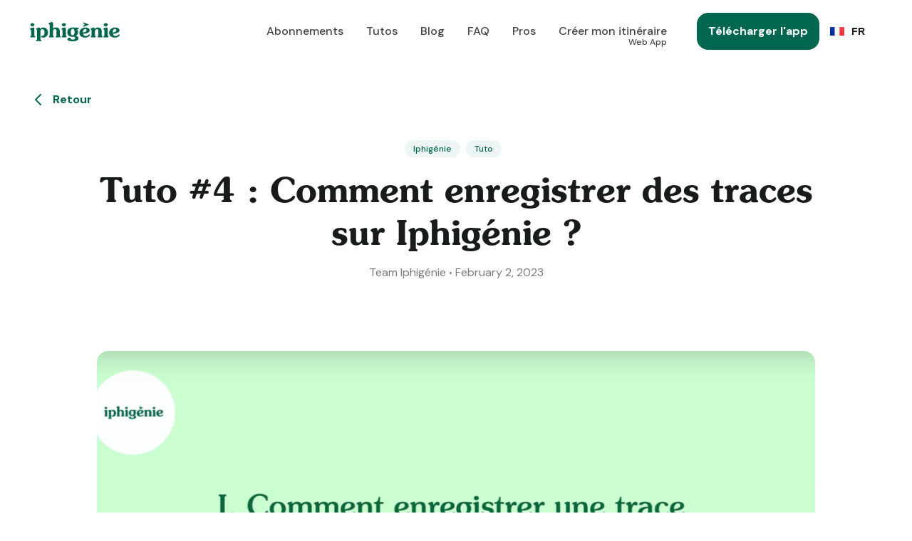

--- FILE ---
content_type: text/html
request_url: https://www.iphigen.ie/blog-posts/tuto-4-comment-enregistrer-des-traces-sur-iphigenie
body_size: 12857
content:
<!DOCTYPE html><!-- Last Published: Wed Jan 14 2026 15:04:17 GMT+0000 (Coordinated Universal Time) --><html data-wf-domain="www.iphigen.ie" data-wf-page="65b9117142e15c090b1ae21a" data-wf-site="626a49bb845350e06f36515e" lang="fr" data-wf-collection="65b9117142e15c090b1ae2a9" data-wf-item-slug="tuto-4-comment-enregistrer-des-traces-sur-iphigenie"><head><meta charset="utf-8"/><title>Iphigénie : Tuto #4 : Comment enregistrer des traces sur Iphigénie ?</title><meta content="Voici une vidéo tutorielle pour vous aider à enregistrer des traces sur Iphigénie." name="description"/><meta content="Iphigénie : Tuto #4 : Comment enregistrer des traces sur Iphigénie ?" property="og:title"/><meta content="Voici une vidéo tutorielle pour vous aider à enregistrer des traces sur Iphigénie." property="og:description"/><meta content="https://cdn.prod.website-files.com/627130942c03f12bb943a741/63dbaf84e4f769033aad480e_Capture%20d%E2%80%99e%CC%81cran%202023-02-02%20a%CC%80%2013.41.22.png" property="og:image"/><meta content="Iphigénie : Tuto #4 : Comment enregistrer des traces sur Iphigénie ?" property="twitter:title"/><meta content="Voici une vidéo tutorielle pour vous aider à enregistrer des traces sur Iphigénie." property="twitter:description"/><meta content="https://cdn.prod.website-files.com/627130942c03f12bb943a741/63dbaf84e4f769033aad480e_Capture%20d%E2%80%99e%CC%81cran%202023-02-02%20a%CC%80%2013.41.22.png" property="twitter:image"/><meta property="og:type" content="website"/><meta content="summary_large_image" name="twitter:card"/><meta content="width=device-width, initial-scale=1" name="viewport"/><link href="https://cdn.prod.website-files.com/626a49bb845350e06f36515e/css/iphigenie.webflow.shared.a72c69a07.min.css" rel="stylesheet" type="text/css" integrity="sha384-pyxpoH6iyxP2Fik58w3mDpGHikbSdSGbLF/P346kAfkQSE6xKw2aF99HRYtMjkiu" crossorigin="anonymous"/><link href="https://fonts.googleapis.com" rel="preconnect"/><link href="https://fonts.gstatic.com" rel="preconnect" crossorigin="anonymous"/><script src="https://ajax.googleapis.com/ajax/libs/webfont/1.6.26/webfont.js" type="text/javascript"></script><script type="text/javascript">WebFont.load({  google: {    families: ["Montserrat:100,100italic,200,200italic,300,300italic,400,400italic,500,500italic,600,600italic,700,700italic,800,800italic,900,900italic","Open Sans:300,300italic,400,400italic,600,600italic,700,700italic,800,800italic","DM Sans:regular,italic,500,500italic,700,700italic"]  }});</script><script type="text/javascript">!function(o,c){var n=c.documentElement,t=" w-mod-";n.className+=t+"js",("ontouchstart"in o||o.DocumentTouch&&c instanceof DocumentTouch)&&(n.className+=t+"touch")}(window,document);</script><link href="https://cdn.prod.website-files.com/626a49bb845350e06f36515e/628269a297d4ec374941c891_favicon.jpg" rel="shortcut icon" type="image/x-icon"/><link href="https://cdn.prod.website-files.com/626a49bb845350e06f36515e/62a8a39a6c3af142933863b7_Frame%2029.png" rel="apple-touch-icon"/><link href="https://iphigen.ie/blog-posts/tuto-4-comment-enregistrer-des-traces-sur-iphigenie" rel="canonical"/><link href="rss.xml" rel="alternate" title="RSS Feed" type="application/rss+xml"/><script async="" src="https://www.googletagmanager.com/gtag/js?id=G-BYGBDCZ047"></script><script type="text/javascript">window.dataLayer = window.dataLayer || [];function gtag(){dataLayer.push(arguments);}gtag('set', 'developer_id.dZGVlNj', true);gtag('js', new Date());gtag('config', 'G-BYGBDCZ047');</script><script type="text/javascript">!function(f,b,e,v,n,t,s){if(f.fbq)return;n=f.fbq=function(){n.callMethod?n.callMethod.apply(n,arguments):n.queue.push(arguments)};if(!f._fbq)f._fbq=n;n.push=n;n.loaded=!0;n.version='2.0';n.agent='plwebflow';n.queue=[];t=b.createElement(e);t.async=!0;t.src=v;s=b.getElementsByTagName(e)[0];s.parentNode.insertBefore(t,s)}(window,document,'script','https://connect.facebook.net/en_US/fbevents.js');fbq('consent', 'revoke');fbq('init', '802478334439597');fbq('track', 'PageView');</script><script>
window.axeptioSettings = {  clientId: '6241e15d5fb7aa9226a2377e',};
  
if (document.documentElement.lang === 'fr') {
  window.axeptioSettings.cookiesVersion = 'iphigénie-fr';
}

if (document.documentElement.lang === 'en') {
  window.axeptioSettings.cookiesVersion = 'iphigénie-en';
}

if (document.documentElement.lang === 'de') {
  window.axeptioSettings.cookiesVersion = 'iphigénie-de';
}
  
if (document.documentElement.lang === 'it') {
  window.axeptioSettings.cookiesVersion = 'iphigénie-it';
}

if (document.documentElement.lang === 'es') {
  window.axeptioSettings.cookiesVersion = 'iphigénie-es';
}

if (document.documentElement.lang === 'sv') {
  window.axeptioSettings.cookiesVersion = 'iphigénie-se';
}
 
(function(d, s) { 
  var t = d.getElementsByTagName(s)[0],
  e = d.createElement(s); 
  e.async = true; e.src = "//static.axept.io/sdk.js"; 
  t.parentNode.insertBefore(e, t);
})
(document, "script");
</script>

<!-- [Attributes by Finsweet] Copy to clipboard -->
<script defer src="https://cdn.jsdelivr.net/npm/@finsweet/attributes-copyclip@1/copyclip.js"></script>

<!-- Google Tag Manager -->
<script>(function(w,d,s,l,i){w[l]=w[l]||[];w[l].push({'gtm.start':
new Date().getTime(),event:'gtm.js'});var f=d.getElementsByTagName(s)[0],
j=d.createElement(s),dl=l!='dataLayer'?'&l='+l:'';j.async=true;j.src=
'https://www.googletagmanager.com/gtm.js?id='+i+dl;f.parentNode.insertBefore(j,f);
})(window,document,'script','dataLayer','GTM-MBWCWHL');</script>
<!-- End Google Tag Manager -->

<script type="text/javascript">
window.$crisp=[];
window.CRISP_WEBSITE_ID="7f84d6c6-907d-4812-8ee1-315017494784";

(function(){d=document;s=d.createElement("script");s.src="https://client.crisp.chat/l.js";s.async=1;d.getElementsByTagName("head")[0].appendChild(s);})();
$crisp.push(["safe", true]);
</script>
<meta name="facebook-domain-verification" content="iisl6va64etzahsllwxg738ukjik08" />

<style type="text/css">
#text {
visibility: hidden;
}
</style>

<link rel="alternate" hreflang="fr" href="https://www.iphigen.ie">
<link rel="alternate" hreflang="en" href="https://en.iphigen.ie">
<link rel="alternate" hreflang="it" href="https://it.iphigen.ie">
<link rel="alternate" hreflang="de" href="https://de.iphigen.ie">
<script type="text/javascript" src="https://cdn.weglot.com/weglot.min.js">
    Weglot.initialize({
        api_key: 'wg_ff0ccef53f20659c71bf56bb9803ac9c7'
    });
</script></head><body><div class="w-embed w-iframe"><!-- Google Tag Manager (noscript) -->
<noscript><iframe src="https://www.googletagmanager.com/ns.html?id=GTM-MBWCWHL"
height="0" width="0" style="display:none;visibility:hidden;"></iframe></noscript>
<!-- End Google Tag Manager (noscript) --></div><div data-w-id="9ea82230-f3fe-2c4f-d0a8-80b827f85423" data-animation="default" data-collapse="medium" data-duration="400" data-easing="ease" data-easing2="ease" role="banner" class="header w-nav"><div class="container-default w-container"><div class="header-wrapper"><div class="split-content header-right"><a href="/" class="brand w-nav-brand"><img alt="" height="80" src="https://cdn.prod.website-files.com/626a49bb845350e06f36515e/626f9d9fab93d7d0ac866db5_logo__type__iphigenie.svg" class="header-logo"/></a></div><div class="split-content header-left"><nav role="navigation" class="nav-menu mg-right-104px w-nav-menu"><ul role="list" class="header-navigation"><li class="nav-item-wrapper hidden-exception"><a href="https://iphigenie.webflow.io/#Prices" class="nav-link">Abonnements</a></li><li class="nav-item-wrapper"><a href="/abonnements" class="nav-link">Abonnements</a></li><li class="nav-item-wrapper"><a href="https://www.youtube.com/channel/UC8EGZMNCiK8QCEdxrHOnUkg" target="_blank" class="nav-link">Tutos</a></li><li class="nav-item-wrapper hidden-exception"><a href="https://www.iphigen.ie/#help" class="nav-link">Aide</a></li><li class="nav-item-wrapper"><a href="/blog-all-posts" class="nav-link">Blog</a></li><li class="nav-item-wrapper"><a href="https://manuels.iphigen.ie/fr/" target="_blank" class="nav-link">FAQ</a></li><li class="nav-item-wrapper"><a href="/professionels" class="nav-link">Pros</a></li><li class="nav-item-wrapper"><a href="https://tracks.iphigen.ie/" target="_blank" class="nav-link">Créer mon itinéraire<br/><sub>Web App</sub></a></li><li class="nav-item-wrapper hidden-exception"><a href="/blog-all-posts" class="nav-link">Aide</a></li><li class="nav-item-wrapper-left hide-desktop"><a href="#" class="nav-link language-selector">FR</a><div class="text-block-3">/</div><a href="#" class="nav-link">EN</a></li></ul></nav><ul role="list" class="header-navigation"></ul><a href="https://www.iphigen.ie/#section_QRcode" class="button-primary-download hidden-mobile w-inline-block"><div class="text-block">Télécharger l&#x27;app</div></a><a href="https://linkto.iphigen.ie/kCKL/pxxuddnh" target="_blank" class="button-primary-mobile hidden-desktop w-inline-block"><div class="text-block">Télécharger</div></a><div class="menu-button w-nav-button"><div class="hamburger-menu-line top"></div><div class="hamburger-menu-line bottom"></div></div><div class="wg-element"><div data-w-id="620eed74-017d-5e27-5e9d-a88a4d55500d" class="wg-element-wrapper sw6"><div data-hover="true" data-delay="300" data-w-id="620eed74-017d-5e27-5e9d-a88a4d55500e" class="wg-dropdown-1 w-dropdown"><div lang="fr" class="wg-dd-1-togle w-dropdown-toggle"><div class="wg-selector-text-wrapper"><div class="wg-flag"><img src="https://cdn.prod.website-files.com/626a49bb845350e06f36515e/63bd6ea681e28f350cf887b3_flag-fr.svg" alt="" class="wg-flag-ico"/></div><div class="text-block-8">FR</div></div></div><nav class="wg-dd-1-list wg-dropdown-link-flag w-dropdown-list"><a lang="de" href="#" class="wg-dropdown-1-link w-inline-block"><div class="wg-selector-text-wrapper"><div class="wg-flag"><img src="https://cdn.prod.website-files.com/626a49bb845350e06f36515e/65b8fd2566bf3f88f699612b_flag%3Dde.svg" alt="" class="wg-flag-ico"/></div><div>DE</div></div></a><a lang="en" href="#" class="wg-dropdown-1-link w-inline-block"><div class="wg-selector-text-wrapper"><div class="wg-flag"><img src="https://cdn.prod.website-files.com/626a49bb845350e06f36515e/65b8fd25817de9e3b0e805df_flag%3Dgb.svg" alt="" class="wg-flag-ico"/></div><div>EN</div></div></a><a lang="it" href="#" class="wg-dropdown-1-link w-inline-block"><div class="wg-selector-text-wrapper"><div class="wg-flag"><img src="https://cdn.prod.website-files.com/626a49bb845350e06f36515e/63bd6ea681e28fd83cf887b2_flag-it.svg" alt="" class="wg-flag-ico"/></div><div>IT</div></div></a></nav></div></div><div class="wg-code w-embed w-script"><script type="text/javascript" src="https://cdn.weglot.com/weglot.min.js"></script>
<script>
// init Weglot
Weglot.initialize({
	api_key: 'wg_ff0ccef53f20659c71bf56bb9803ac9c7'
});

// on Weglot init
Weglot.on('initialized', ()=>{
	// get the current active language
  const currentLang = Weglot.getCurrentLang();
  // call updateFlagDropdownLinks function
  updateSW6FlagDropdownLinks(currentLang);
});

// for each of the .wg-element-wrapper language links
document.querySelectorAll('.wg-element-wrapper.sw6 [lang]').forEach((link)=>{
		// add a click event listener
		link.addEventListener('click', function(e){
    	// prevent default
			e.preventDefault();
      // switch to the current active language      
      Weglot.switchTo(this.getAttribute('lang'));
      // call updateDropdownLinks function
      updateSW6FlagDropdownLinks(this.getAttribute('lang'));
		});
});

// updateFlagDropdownLinks function
function updateSW6FlagDropdownLinks(currentLang){
	// get the wrapper element
	const $wrapper = document.querySelector('.wg-element-wrapper.sw6'); 
  // if the .w-dropdown-toggle is not the current active language
 	if($wrapper.querySelector('.w-dropdown-toggle').getAttribute('lang') !== currentLang){
  	// swap the dropdown toggle's innerHTML with the current active language link innerHTML
  	const $activeLangLink = $wrapper.querySelector('[lang='+currentLang+']');
    const childDiv = $activeLangLink.innerHTML;
    const $toggle = $wrapper.querySelector('.w-dropdown-toggle');
    const toggleDiv = $toggle.innerHTML;
    $toggle.innerHTML = childDiv;
    $activeLangLink.innerHTML = toggleDiv;
    
    // swap the dropdown toggle's lang attr with the current active language link lang attr
		const lang = $activeLangLink.getAttribute('lang');
   	const toggleLang = $toggle.getAttribute('lang');
		$toggle.setAttribute('lang', lang);
		$activeLangLink.setAttribute('lang', toggleLang);
  }
}
</script></div></div></div></div></div></div><div class="section-2"><div class="container-default w-container"><a href="/blog-all-posts" class="link-block-9 w-inline-block"><img src="https://cdn.prod.website-files.com/626a49bb845350e06f36515e/62752593aafc540a199923af_icon-back.svg" loading="lazy" alt="" class="image-12"/><div>Retour</div></a></div><div class="container-1008px mg-top-40px w-container"><div class="div-block-16 text-center"><div class="div-block-28 w-clearfix"><div fs-cmsfilter-field="category" class="category-tag">Iphigénie</div><div fs-cmsfilter-field="category" class="category-tag">Tuto</div><div fs-cmsfilter-field="category" class="category-tag w-dyn-bind-empty"></div><div fs-cmsfilter-field="category" class="category-tag w-dyn-bind-empty"></div></div><h1 fs-cmsfilter-field="title" class="blog-post-heading color-gray-900">Tuto #4 : Comment enregistrer des traces sur Iphigénie ?</h1><div class="div-block-14"><div class="paragraph color-gray-600">Team Iphigénie</div><div class="paragraph-small color-gray-700 separator">•</div><div class="paragraph color-gray-600">February 2, 2023</div></div><img class="image-11 main-image-blog-post mg-top-132px" src="https://cdn.prod.website-files.com/627130942c03f12bb943a741/63dbaf84e4f769033aad480e_Capture%20d%E2%80%99e%CC%81cran%202023-02-02%20a%CC%80%2013.41.22.png" width="Auto" height="170" alt="Tuto #4 : Comment enregistrer des traces sur Iphigénie ?" style="background-image:url(&quot;https://cdn.prod.website-files.com/627130942c03f12bb943a741/63dbaf84e4f769033aad480e_Capture%20d%E2%80%99e%CC%81cran%202023-02-02%20a%CC%80%2013.41.22.png&quot;)" sizes="(max-width: 767px) 100vw, (max-width: 991px) 728px, 940px" loading="lazy" srcset="https://cdn.prod.website-files.com/627130942c03f12bb943a741/63dbaf84e4f769033aad480e_Capture%20d%E2%80%99e%CC%81cran%202023-02-02%20a%CC%80%2013.41.22-p-500.png 500w, https://cdn.prod.website-files.com/627130942c03f12bb943a741/63dbaf84e4f769033aad480e_Capture%20d%E2%80%99e%CC%81cran%202023-02-02%20a%CC%80%2013.41.22-p-800.png 800w, https://cdn.prod.website-files.com/627130942c03f12bb943a741/63dbaf84e4f769033aad480e_Capture%20d%E2%80%99e%CC%81cran%202023-02-02%20a%CC%80%2013.41.22-p-1080.png 1080w, https://cdn.prod.website-files.com/627130942c03f12bb943a741/63dbaf84e4f769033aad480e_Capture%20d%E2%80%99e%CC%81cran%202023-02-02%20a%CC%80%2013.41.22-p-1600.png 1600w, https://cdn.prod.website-files.com/627130942c03f12bb943a741/63dbaf84e4f769033aad480e_Capture%20d%E2%80%99e%CC%81cran%202023-02-02%20a%CC%80%2013.41.22-p-2000.png 2000w, https://cdn.prod.website-files.com/627130942c03f12bb943a741/63dbaf84e4f769033aad480e_Capture%20d%E2%80%99e%CC%81cran%202023-02-02%20a%CC%80%2013.41.22-p-2600.png 2600w, https://cdn.prod.website-files.com/627130942c03f12bb943a741/63dbaf84e4f769033aad480e_Capture%20d%E2%80%99e%CC%81cran%202023-02-02%20a%CC%80%2013.41.22.png 2736w"/><div class="paragraph-small color-gray-600 mg-top-8px">Enregistrer des traces sur Iphigénie</div></div></div><div class="container-855px mg-top-40-px mg-bottom-40px w-container"><div class="rich-text-block w-richtext"><h1>Enregistrer des traces sur Iphigénie en vidéo</h1><p>‍</p><p>Voici le tuto pour bien enregistrer ses traces sur Iphigénie. </p><p>‍</p><p>📱Iphigénie, c&#x27;est l&#x27;application mobile de référence pour la <strong>cartographie.</strong>‍</p><p><strong>Téléchargez-la dès maintenant sur </strong><a href="https://apps.apple.com/app/iphig%C3%A9nie-cartes-ign-de-rando/id350346756" target="_blank"><strong>l&#x27;App Store</strong></a><strong> et </strong><a href="https://play.google.com/store/apps/details?id=com.iphigenie" target="_blank"><strong>Google Play</strong></a><strong> </strong>pour toutes vos randonnées, en France comme à l&#x27;étranger. </p><figure style="padding-bottom:56.206088992974244%" class="w-richtext-align-fullwidth w-richtext-figure-type-video"><div><iframe allowfullscreen="true" frameborder="0" scrolling="no" src="https://www.youtube.com/embed/Nt9ZPaNHi_8?start=2" title="Iphigénie | Tuto #4 : Comment Enregistrer des Traces sur Iphigénie ?"></iframe></div></figure><p>‍</p><p>N&#x27;hésitez pas à nous contacter si vous avez des questions ou si vous avez envie d&#x27;un autre tuto ! </p><p>Retrouvez Iphigénie, l&#x27;app cartographique de référence sur <a href="https://apps.apple.com/app/iphig%C3%A9nie-cartes-ign-de-rando/id350346756"><strong>iOS</strong></a> et <a href="https://play.google.com/store/apps/details?id=com.iphigenie"><strong>Android</strong></a></p></div></div><div class="container-default w-container"><div class="presse_informations-wrapper--deprecated mg-top-136px w-dyn-list"><div fs-cmsload-mode="pagination" fs-cmsfilter-element="list" fs-cmsload-element="list" role="list" class="press_informations-collection-list w-dyn-items"><div role="listitem" class="w-dyn-item"><a data-w-id="f4e42329-3ba6-e12c-4dd2-1b777e8fb431" style="border-color:rgb(237,246,245)" href="/blog-posts/replay-et-remerciements-pour-votre-presence-lors-du-live-youtube" class="link-block-8 collection-item-4 w-inline-block"><img height="170" loading="lazy" width="100" src="https://cdn.prod.website-files.com/627130942c03f12bb943a741/693c050a76f9ef2328ef39fe_Capture%20d%E2%80%99e%CC%81cran%202025-12-12%20a%CC%80%2013.05.17.png" alt="" sizes="100px" srcset="https://cdn.prod.website-files.com/627130942c03f12bb943a741/693c050a76f9ef2328ef39fe_Capture%20d%E2%80%99e%CC%81cran%202025-12-12%20a%CC%80%2013.05.17-p-500.png 500w, https://cdn.prod.website-files.com/627130942c03f12bb943a741/693c050a76f9ef2328ef39fe_Capture%20d%E2%80%99e%CC%81cran%202025-12-12%20a%CC%80%2013.05.17-p-800.png 800w, https://cdn.prod.website-files.com/627130942c03f12bb943a741/693c050a76f9ef2328ef39fe_Capture%20d%E2%80%99e%CC%81cran%202025-12-12%20a%CC%80%2013.05.17-p-1080.png 1080w, https://cdn.prod.website-files.com/627130942c03f12bb943a741/693c050a76f9ef2328ef39fe_Capture%20d%E2%80%99e%CC%81cran%202025-12-12%20a%CC%80%2013.05.17.png 1202w" class="image-11"/><div class="div-block-27 w-clearfix"><div fs-cmsfilter-field="category" class="category-tag">Iphigénie</div><div fs-cmsfilter-field="category" class="category-tag w-dyn-bind-empty"></div><div fs-cmsfilter-field="category" class="category-tag w-dyn-bind-empty"></div><div fs-cmsfilter-field="category" class="category-tag w-dyn-bind-empty"></div></div><h5 fs-cmsfilter-field="title" class="heading-5 mg-top-8px mg-bottom-8px">Replay et remerciements pour votre présence lors du Live YouTube !</h5><p fs-cmsfilter-field="description" class="color-gray-600">Retrouvez le replay du Live Youtube ainsi que nos chaleureux remerciements pour votre soutien et vos questions.</p><div class="div-block-14"><div class="paragraph-small color-gray-700">Team Iphigénie</div><div class="paragraph-small color-gray-700 separator">•</div><div class="paragraph-small color-gray-700">December 12, 2025</div></div></a><div fs-cmsfilter-field="content" class="rich-text-block hidden w-richtext"><h1><strong>Live YouTube : votre présence a fait toute la différence !</strong></h1><p>Hier, nous avons eu la chance de partager un moment exceptionnel avec notre communauté lors de notre Live YouTube, et nous tenions à vous remercier chaleureusement. Que vous soyez utilisateurs d’Iphigénie ou de Whympr, votre présence et votre participation ont rendu cette rencontre vraiment spéciale.</p><p>Pendant ce Live, nous avons pu échanger avec vous, répondre à vos questions et découvrir vos retours sur nos applications. Vos commentaires, votre enthousiasme et votre curiosité nous rappellent pourquoi nous faisons ce que nous faisons : créer des outils utiles et inspirants pour vous accompagner dans vos sorties outdoor.</p><p>Nous espérons que ce moment vous a été aussi agréable et enrichissant qu’à nous. Vos idées et vos suggestions sont précieuses, et nous avons hâte de les prendre en compte pour améliorer encore nos applications et nos contenus.</p><p>Merci encore à chacun d’entre vous pour votre fidélité et votre engagement. Restez connectés, de nouveaux rendez-vous et surprises vous attendent très bientôt.</p><p><strong>Vous pouvez voir le replay ici : </strong></p><p>‍</p><figure style="padding-bottom:56.206088992974244%" class="w-richtext-align-fullwidth w-richtext-figure-type-video"><div><iframe allowfullscreen="true" frameborder="0" scrolling="no" src="https://www.youtube.com/embed/T57LIW9lNVs" title="Live YouTube - Iphigénie / Whympr 11 décembre 2025"></iframe></div></figure></div></div><div role="listitem" class="w-dyn-item"><a data-w-id="f4e42329-3ba6-e12c-4dd2-1b777e8fb431" style="border-color:rgb(237,246,245)" href="/blog-posts/nouveau-partenariat-crosscall-x-iphigenie" class="link-block-8 collection-item-4 w-inline-block"><img height="170" loading="lazy" width="100" src="https://cdn.prod.website-files.com/627130942c03f12bb943a741/69148ce37b965d9071eacefb_16.jpg" alt="" sizes="100px" srcset="https://cdn.prod.website-files.com/627130942c03f12bb943a741/69148ce37b965d9071eacefb_16-p-500.jpg 500w, https://cdn.prod.website-files.com/627130942c03f12bb943a741/69148ce37b965d9071eacefb_16-p-800.jpg 800w, https://cdn.prod.website-files.com/627130942c03f12bb943a741/69148ce37b965d9071eacefb_16-p-1080.jpg 1080w, https://cdn.prod.website-files.com/627130942c03f12bb943a741/69148ce37b965d9071eacefb_16-p-1600.jpg 1600w, https://cdn.prod.website-files.com/627130942c03f12bb943a741/69148ce37b965d9071eacefb_16-p-2000.jpg 2000w, https://cdn.prod.website-files.com/627130942c03f12bb943a741/69148ce37b965d9071eacefb_16-p-2600.jpg 2600w, https://cdn.prod.website-files.com/627130942c03f12bb943a741/69148ce37b965d9071eacefb_16.jpg 3000w" class="image-11"/><div class="div-block-27 w-clearfix"><div fs-cmsfilter-field="category" class="category-tag">Iphigénie</div><div fs-cmsfilter-field="category" class="category-tag w-dyn-bind-empty"></div><div fs-cmsfilter-field="category" class="category-tag w-dyn-bind-empty"></div><div fs-cmsfilter-field="category" class="category-tag w-dyn-bind-empty"></div></div><h5 fs-cmsfilter-field="title" class="heading-5 mg-top-8px mg-bottom-8px">Nouveau partenariat : Crosscall × Iphigénie</h5><p fs-cmsfilter-field="description" class="color-gray-600">Iphigénie s’associe à Crosscall pour un kit mobile + appli robuste et performant</p><div class="div-block-14"><div class="paragraph-small color-gray-700">Team Iphigénie</div><div class="paragraph-small color-gray-700 separator">•</div><div class="paragraph-small color-gray-700">November 12, 2025</div></div></a><div fs-cmsfilter-field="content" class="rich-text-block hidden w-richtext"><h3>Crosscall et Iphigénie s’associent pour une expérience outdoor toujours plus fiable</h3><p>Nous avons le plaisir d’annoncer un nouveau partenariat entre <strong>Iphigénie</strong> et <strong>Crosscall</strong>, la marque française de smartphones durables conçus pour les environnements exigeants. <strong>Whympr</strong>, notre application dédiée à la préparation et au partage de sorties outdoor, est également incluse dans cette collaboration, pour offrir une expérience complète aux passionnés d’activités outdoor.</p><figure class="w-richtext-align-center w-richtext-figure-type-image"><div><img src="https://cdn.prod.website-files.com/627130942c03f12bb943a741/69148ce37b965d9071eacefb_16.jpg" loading="lazy" alt=""/></div></figure><h3>Iphigénie et Whympr déjà préinstallées sur les smartphones Crosscall</h3><h4>Pourquoi ce partenariat ?</h4><p>Depuis ses débuts, <strong>Iphigénie</strong> met la <strong>cartographie de précision</strong> au service des randonneurs et professionnels de terrain. De son côté, <strong>Crosscall</strong> conçoit des smartphones <strong>étanches, résistants et endurants</strong>, capables d’accompagner leurs utilisateurs dans les conditions les plus exigeantes.</p><p>Ce partenariat associe ainsi <strong>le meilleur de la technologie mobile durable</strong> à <strong>la référence de la cartographie outdoor</strong>. Ensemble, nous proposons un <strong>kit complet</strong> : un smartphone robuste équipé d’Iphigénie et de Whympr, prêt à vous accompagner sur le terrain quelle que soit la météo.</p><h3>Pourquoi c’est pertinent pour vous</h3><p>Grâce à cette collaboration, vous bénéficiez d’un <strong>équipement pensé pour l’aventure</strong> :</p><ul role="list"><li>Un téléphone robuste et fiable, conçu pour résister à la pluie, à la poussière et aux chocs.</li><li>Les applications Iphigénie et Whympr <strong>préinstallées</strong>, pour accéder instantanément à vos cartes, itinéraires et données.</li><li>Une <strong>expérience fluide et sécurisée</strong>, que vous partiez en randonnée, en ski de rando ou en expédition professionnelle.</li></ul><p>Ce partenariat facilite la préparation, le suivi et le partage de vos activités outdoor, tout en garantissant performance et tranquillité d’esprit sur le terrain.</p><figure class="w-richtext-align-center w-richtext-figure-type-image"><div><img src="https://cdn.prod.website-files.com/627130942c03f12bb943a741/69148db0a9d273700d5f30d9_6b9a13e00da548a08c555f6479e462c5.thumbnail.0000000000_874x.jpg" loading="lazy" alt=""/></div></figure><h3>Découvrez le kit complet</h3><p>Avec le <strong>Crosscall STELLAR-X5s Édition Chamonix-Mont-Blanc</strong>, retrouvez <strong>Iphigénie</strong> et <strong>Whympr</strong> préinstallées sur votre smartphone.</p><p>Profitez de <strong>3 mois d’accès Premium offerts</strong> pour explorer toutes les fonctionnalités : cartes détaillées, mode hors-ligne, enregistrement et création de traces.</p><p>En combinant la <strong>robustesse et l’autonomie</strong> des smartphones Crosscall, la <strong>précision cartographique</strong> d’Iphigénie et les <strong>fonctionnalités </strong>de Whympr, ce partenariat vous permet de vivre vos sorties outdoor avec une fiabilité et un confort accrus.</p><h3>Qui est Crosscall ?</h3><p><strong>Crosscall</strong>, créateur de la téléphonie mobile durable, propose des mobiles et smartphones <strong>étanches, résistants et dotés d’une grande autonomie</strong>.</p><p>L’entreprise a été fondée en <strong>2009 par Cyril Vidal</strong> pour répondre à des besoins spécifiques auxquels il était lui-même confronté, dans des environnements où aucun matériel adapté n’existait.</p><p>La marque conçoit des modèles parfaitement adaptés aux conditions hostiles et imprévisibles : <strong>eau, pluie, vent, humidité, poussière, chocs…</strong><br/>Elle propose également une gamme d’<strong>accessoires performants</strong> pour compléter son offre.</p><p>Avec plus de <strong>4,5 millions d’unités vendues</strong>, un chiffre d’affaires de <strong>114 millions d’euros</strong>, et <strong>plus de 20 000 points de vente</strong>, cette entreprise française poursuit sa montée en gamme. Ses produits sont aujourd’hui reconnus pour leur <strong>qualité, leur durabilité et leur originalité</strong>, en France comme à l’international.</p><p>👉 <a href="https://www.crosscall.com/pages/stellar-x5s-cmb" target="_blank">En savoir plus sur Crosscall</a></p></div></div><div role="listitem" class="w-dyn-item"><a data-w-id="f4e42329-3ba6-e12c-4dd2-1b777e8fb431" style="border-color:rgb(237,246,245)" href="/blog-posts/le-cadastre-tout-ce-quil-faut-savoir-et-comment-lutiliser" class="link-block-8 collection-item-4 w-inline-block"><img height="170" loading="lazy" width="100" src="https://cdn.prod.website-files.com/627130942c03f12bb943a741/68ac5fbf5170102ea756ee99_01_cadastre_cover.jpg" alt="" sizes="100px" srcset="https://cdn.prod.website-files.com/627130942c03f12bb943a741/68ac5fbf5170102ea756ee99_01_cadastre_cover-p-500.jpg 500w, https://cdn.prod.website-files.com/627130942c03f12bb943a741/68ac5fbf5170102ea756ee99_01_cadastre_cover-p-800.jpg 800w, https://cdn.prod.website-files.com/627130942c03f12bb943a741/68ac5fbf5170102ea756ee99_01_cadastre_cover-p-1080.jpg 1080w, https://cdn.prod.website-files.com/627130942c03f12bb943a741/68ac5fbf5170102ea756ee99_01_cadastre_cover.jpg 1320w" class="image-11"/><div class="div-block-27 w-clearfix"><div fs-cmsfilter-field="category" class="category-tag">Fonctionnalité</div><div fs-cmsfilter-field="category" class="category-tag">Fonctionnalité</div><div fs-cmsfilter-field="category" class="category-tag w-dyn-bind-empty"></div><div fs-cmsfilter-field="category" class="category-tag w-dyn-bind-empty"></div></div><h5 fs-cmsfilter-field="title" class="heading-5 mg-top-8px mg-bottom-8px">Le cadastre : tout ce qu’il faut savoir </h5><p fs-cmsfilter-field="description" class="color-gray-600">Le cadastre, on en tous déjà entendu parler. Pourtant savez-vous à quoi il sert ? Disponible dans Iphigénie, on vous dit tout ce que vous voulez savoir sur le cadastre dans cet article. </p><div class="div-block-14"><div class="paragraph-small color-gray-700">Team Iphigénie</div><div class="paragraph-small color-gray-700 separator">•</div><div class="paragraph-small color-gray-700">August 25, 2025</div></div></a><div fs-cmsfilter-field="content" class="rich-text-block hidden w-richtext"><h1>Le cadastre qu&#x27;est-ce que c&#x27;est et à quoi ça sert ?</h1><p>Le <strong>cadastre</strong> est un outil essentiel pour tous ceux qui s’intéressent à la propriété foncière et à l’urbanisme. Mais qu’est-ce exactement que le cadastre, et comment peut-il vous être utile au quotidien ?</p><h2><strong>Qu’est-ce que le cadastre ?</strong></h2><p>Le cadastre est un <strong>registre officiel des propriétés foncières</strong> d’un territoire. Chaque parcelle de terrain y est répertoriée avec des informations précises :</p><ul role="list"><li><strong>Localisation géographique</strong> : coordonnées et plan de la parcelle.</li><li><strong>Surface exacte</strong> : dimensions et superficie du terrain.</li><li><strong>Limites</strong> : délimitation avec les parcelles voisines.</li><li><strong>Nature du terrain</strong> : bâtie ou non bâtie, usage agricole, forestier ou urbain.</li><li><strong>Références cadastrales</strong> : numéro de parcelle et section cadastrale.</li></ul><p>En France, le cadastre est géré par la <strong>Direction Générale des Finances Publiques (DGFiP)</strong> et sert de référence officielle pour la propriété foncière. Il est régulièrement mis à jour afin de refléter les changements dans le paysage immobilier et les constructions.</p><h2><strong>Comment retrouver le cadastre dans Iphigénie ? </strong></h2><p>Pour simplifier l’accès à ces informations précieuses, le cadastre est <strong>intégré directement dans l’application Iphigénie</strong>. Vous pouvez le retrouver directement dans vos calques. </p><p>Allez dans <strong>l’avant plan</strong>.</p><figure class="w-richtext-align-center w-richtext-figure-type-image"><div><img src="https://cdn.prod.website-files.com/627130942c03f12bb943a741/68b8646143b5729d65dcb4dd_8.png" loading="lazy" alt=""/></div></figure><p>Sélectionnez l’onglet <strong>Calque</strong> en haut de l’écran.</p><figure class="w-richtext-align-center w-richtext-figure-type-image"><div><img src="https://cdn.prod.website-files.com/627130942c03f12bb943a741/68b864af2831ae1c5f4de22c_9.png" loading="lazy" alt=""/></div></figure><p><strong>Sélectionnez</strong> les calque concernés.</p><figure class="w-richtext-align-center w-richtext-figure-type-image"><div><img src="https://cdn.prod.website-files.com/627130942c03f12bb943a741/68b864d3101e6b01f069b471_10.png" loading="lazy" alt=""/></div></figure><p><strong>Déplacez le curseur de “Fondu” vers la droite</strong>, puisque les calques sont au premier plan.</p><figure class="w-richtext-align-center w-richtext-figure-type-image"><div><img src="https://cdn.prod.website-files.com/627130942c03f12bb943a741/68b864f3b46a99918d17b748_11.png" loading="lazy" alt=""/></div></figure><p>Cette fonctionnalité offre :</p><ul role="list"><li><strong>Consultation rapide et intuitive</strong> : visualisez toutes les parcelles depuis votre smartphone ou votre tablette.</li><li><strong>Cartographie </strong>: identifiez rapidement les limites des terrains et les références cadastrales.</li><li><strong>Informations détaillées</strong> : accédez aux données sur la surface, la nature et l’usage des parcelles.</li><li><strong>Facilité pour vos démarches</strong> : idéal pour les projets immobiliers, la planification urbaine ou simplement la curiosité.</li></ul><h2><strong>À quoi sert le cadastre ?</strong></h2><p>Le cadastre n’est pas seulement un document administratif : il a de nombreuses applications pratiques.</p><p><strong>1. Vérification et sécurisation de la propriété</strong></p><p>Que vous soyez propriétaire, acheteur ou héritier, le cadastre permet de <strong>vérifier légalement la propriété d’un terrain</strong> et d’éviter tout litige.</p><p><strong>2. Délimitation des parcelles</strong></p><p>En cas de <strong>conflit de voisinage</strong>, le cadastre constitue une référence fiable pour déterminer les limites exactes des terrains.</p><p><strong>3. Fiscalité et impôts locaux</strong></p><p>L’administration fiscale utilise le cadastre pour <strong>calculer la taxe foncière et la taxe d’habitation</strong>, en se basant sur les dimensions et l’usage de chaque parcelle.</p><p><strong>4. Urbanisme et construction</strong></p><p>Architectes, urbanistes et notaires s’appuient sur le cadastre pour :</p><ul role="list"><li>Planifier des constructions ou rénovations.</li><li>Consulter les règles d’urbanisme locales.</li><li>Préparer des documents pour des transactions immobilières.<br/></li></ul><p><strong>5. Consultation publique et projets personnels</strong></p><p>Le cadastre est <strong>accessible au grand public</strong>, permettant à chacun de :</p><ul role="list"><li>Visualiser les parcelles sur une carte interactive.</li><li>Préparer l’achat ou la vente d’un bien immobilier.</li><li>Explorer l’aménagement du territoire pour des projets personnels ou professionnels.<br/></li></ul><p>Avec Iphigénie, le cadastre n’a jamais été aussi simple à consulter, que vous soyez professionnel de l’immobilier, urbaniste ou simplement curieux de connaître votre territoire.</p></div></div></div></div></div></div><div class="footer"><div class="container-footer w-container"><div class="div-block-12"><div class="footer-left-content"><img src="https://cdn.prod.website-files.com/626a49bb845350e06f36515e/626f9d9fab93d7d0ac866db5_logo__type__iphigenie.svg" loading="lazy" alt="" class="mg-bottom-24px"/><p class="color-gray-600">Iphigénie, la carte IGN, même sans réseau. </p></div><div class="footer-right-content"><div class="div-block-11"><div class="div-block-26"><a href="https://www.facebook.com/iphigenieapp" target="_blank" class="button-3 w-button">Button Text</a><img src="https://cdn.prod.website-files.com/626a49bb845350e06f36515e/6273cf4c83c3823aa3dc8da7_facebook.svg" loading="lazy" alt=""/></div><div class="div-block-26"><a href="https://www.youtube.com/channel/UC8EGZMNCiK8QCEdxrHOnUkg" target="_blank" class="button-3 w-button">Button Text</a><img src="https://cdn.prod.website-files.com/626a49bb845350e06f36515e/6273cf4a77c3671b2ed0422c_youtube.svg" loading="lazy" alt=""/></div><div class="div-block-26"><a href="https://www.linkedin.com/company/78389311" target="_blank" class="button-3 w-button">Button Text</a><img src="https://cdn.prod.website-files.com/626a49bb845350e06f36515e/6273cf4a91505eaacd725d1e_linkedin.svg" loading="lazy" alt=""/></div><div class="div-block-26"><a href="https://mobile.twitter.com/iphigenieapp" target="_blank" class="button-3 w-button">Button Text</a><img src="https://cdn.prod.website-files.com/626a49bb845350e06f36515e/6273cf4a3d3f529f9b354777_twitter.svg" loading="lazy" alt=""/></div><div class="div-block-26"><a href="https://www.instagram.com/iphigenieapp/" target="_blank" class="button-3 w-button">Button Text</a><img src="https://cdn.prod.website-files.com/626a49bb845350e06f36515e/6273cf353c4d0c87c39f5159_instagram.svg" loading="lazy" alt=""/></div></div></div></div><div class="div-block-13 mg-top-16px text-center"><div class="wg-element"><div data-w-id="dcb90dad-a2dc-ac1c-fc26-b50e081d3c9f" class="wg-element-wrapper sw6"><div data-hover="true" data-delay="300" data-w-id="dcb90dad-a2dc-ac1c-fc26-b50e081d3ca0" class="wg-dropdown-1 w-dropdown"><div lang="fr" class="wg-dd-1-togle w-dropdown-toggle"><div class="wg-selector-text-wrapper"><div class="wg-flag"><img src="https://cdn.prod.website-files.com/626a49bb845350e06f36515e/63bd6ea681e28f350cf887b3_flag-fr.svg" alt="" class="wg-flag-ico"/></div><div class="text-block-8">FR</div></div></div><nav class="wg-dd-1-list wg-dropdown-link-flag w-dropdown-list"><a lang="de" href="#" class="wg-dropdown-1-link w-inline-block"><div class="wg-selector-text-wrapper"><div class="wg-flag"><img src="https://cdn.prod.website-files.com/626a49bb845350e06f36515e/65b8fd2566bf3f88f699612b_flag%3Dde.svg" alt="" class="wg-flag-ico"/></div><div>DE</div></div></a><a lang="en" href="#" class="wg-dropdown-1-link w-inline-block"><div class="wg-selector-text-wrapper"><div class="wg-flag"><img src="https://cdn.prod.website-files.com/626a49bb845350e06f36515e/65b8fd25817de9e3b0e805df_flag%3Dgb.svg" alt="" class="wg-flag-ico"/></div><div>EN</div></div></a><a lang="it" href="#" class="wg-dropdown-1-link w-inline-block"><div class="wg-selector-text-wrapper"><div class="wg-flag"><img src="https://cdn.prod.website-files.com/626a49bb845350e06f36515e/63bd6ea681e28fd83cf887b2_flag-it.svg" alt="" class="wg-flag-ico"/></div><div>IT</div></div></a></nav></div></div><div class="wg-code w-embed w-script"><script type="text/javascript" src="https://cdn.weglot.com/weglot.min.js"></script>
<script>
// init Weglot
Weglot.initialize({
	api_key: 'wg_ff0ccef53f20659c71bf56bb9803ac9c7'
});

// on Weglot init
Weglot.on('initialized', ()=>{
	// get the current active language
  const currentLang = Weglot.getCurrentLang();
  // call updateFlagDropdownLinks function
  updateSW6FlagDropdownLinks(currentLang);
});

// for each of the .wg-element-wrapper language links
document.querySelectorAll('.wg-element-wrapper.sw6 [lang]').forEach((link)=>{
		// add a click event listener
		link.addEventListener('click', function(e){
    	// prevent default
			e.preventDefault();
      // switch to the current active language      
      Weglot.switchTo(this.getAttribute('lang'));
      // call updateDropdownLinks function
      updateSW6FlagDropdownLinks(this.getAttribute('lang'));
		});
});

// updateFlagDropdownLinks function
function updateSW6FlagDropdownLinks(currentLang){
	// get the wrapper element
	const $wrapper = document.querySelector('.wg-element-wrapper.sw6'); 
  // if the .w-dropdown-toggle is not the current active language
 	if($wrapper.querySelector('.w-dropdown-toggle').getAttribute('lang') !== currentLang){
  	// swap the dropdown toggle's innerHTML with the current active language link innerHTML
  	const $activeLangLink = $wrapper.querySelector('[lang='+currentLang+']');
    const childDiv = $activeLangLink.innerHTML;
    const $toggle = $wrapper.querySelector('.w-dropdown-toggle');
    const toggleDiv = $toggle.innerHTML;
    $toggle.innerHTML = childDiv;
    $activeLangLink.innerHTML = toggleDiv;
    
    // swap the dropdown toggle's lang attr with the current active language link lang attr
		const lang = $activeLangLink.getAttribute('lang');
   	const toggleLang = $toggle.getAttribute('lang');
		$toggle.setAttribute('lang', lang);
		$activeLangLink.setAttribute('lang', toggleLang);
  }
}
</script></div></div><div class="footer-stores-links"><div class="div-block-25"><a href="https://apps.apple.com/fr/app/iphig%C3%A9nie-la-carte-ign/id350346756?platform=iphone" target="_blank" class="button-2 w-button">Button Text</a><p class="appstore-btn-text small">Télécharger dans</p><img src="https://cdn.prod.website-files.com/626a49bb845350e06f36515e/64ef555885742445d82eb76a_62a6fd5cd4ecbd249d1bb608_IPH_badge_app_store%201.svg" loading="lazy" alt="app-store-iphigenie" height="150" class="image-15 small"/></div><div class="div-block-25"><a href="https://play.google.com/store/apps/details?id=com.iphigenie&amp;feature=search_result#?t=W251bGwsMSwyLDEsImNvbS5pcGhpZ2VuaWUiXQ.." target="_blank" class="button-2 w-button">Button Text</a><p class="gplay-btn-text small">Disponible sur</p><img src="https://cdn.prod.website-files.com/626a49bb845350e06f36515e/64ef561dd912010a048c732c_IPH_badge_google_play.svg" loading="lazy" alt="google-play-iphigenie" class="image-16 small"/></div></div><div class="footer_links-wrapper"><p class="paragraph-2 paragraph-small">© <span id="copyright-year" class="footer_copyright">2025</span> Iphigénie</p><a href="/qui-sommes-nous" class="special-link paragraph-small">À propos</a><a href="/formations" class="special-link paragraph-small">Formation</a><a href="/conditions-generales-dutilisation" class="special-link paragraph-small">Politique de confidentialité</a><a href="/mentions-legales" class="special-link paragraph-small">CGU et Mentions légales</a><a href="/informations-presse/presse" class="special-link paragraph-small">Presse</a><a href="/conditions-generales-de-services" class="special-link paragraph-small">CGS</a></div></div><div class="mentions-lcc mg-top-16px"><p class="lcc-mention paragraph-small">Design &amp; Tech by</p><a href="https://www.lachouette.co/" target="_blank" class="w-inline-block"><img src="https://cdn.prod.website-files.com/626a49bb845350e06f36515e/6273d4d4d44c2257c216b8ee_logo__type__lachouetteco--animated.svg" loading="lazy" alt=""/></a></div></div></div><script src="https://d3e54v103j8qbb.cloudfront.net/js/jquery-3.5.1.min.dc5e7f18c8.js?site=626a49bb845350e06f36515e" type="text/javascript" integrity="sha256-9/aliU8dGd2tb6OSsuzixeV4y/faTqgFtohetphbbj0=" crossorigin="anonymous"></script><script src="https://cdn.prod.website-files.com/626a49bb845350e06f36515e/js/webflow.schunk.36b8fb49256177c8.js" type="text/javascript" integrity="sha384-4abIlA5/v7XaW1HMXKBgnUuhnjBYJ/Z9C1OSg4OhmVw9O3QeHJ/qJqFBERCDPv7G" crossorigin="anonymous"></script><script src="https://cdn.prod.website-files.com/626a49bb845350e06f36515e/js/webflow.schunk.a24207cdf65b3b67.js" type="text/javascript" integrity="sha384-1M50FWG2gzsNbhZHWXmko+Scy8bhsWOI6g8V5Z/xjpzoKqbU1PSiBy0TAkzeLRPF" crossorigin="anonymous"></script><script src="https://cdn.prod.website-files.com/626a49bb845350e06f36515e/js/webflow.9d772a2e.3d04182e283d1c94.js" type="text/javascript" integrity="sha384-wmZD+aIXo12mXMca8zUdxF7JGizKEgwVvfC2ia8BVtNrPbGurPRV+IitBlJOEqbK" crossorigin="anonymous"></script>

<!-- START - We recommend to place the below code in footer or bottom of your website html  -->
<script>
  window.REQUIRED_CODE_ERROR_MESSAGE = 'Veuillez choisir un code pays';
  window.LOCALE = 'fr';
  window.EMAIL_INVALID_MESSAGE = window.SMS_INVALID_MESSAGE = "Les informations que vous avez fournies ne sont pas valides. Veuillez vérifier le format du champ et réessayer.";

  window.REQUIRED_ERROR_MESSAGE = "Vous devez renseigner ce champ. ";

  window.GENERIC_INVALID_MESSAGE = "Les informations que vous avez fournies ne sont pas valides. Veuillez vérifier le format du champ et réessayer.";




  window.translation = {
    common: {
      selectedList: '{quantity} liste sélectionnée',
      selectedLists: '{quantity} listes sélectionnées'
    }
  };

  var AUTOHIDE = Boolean(0);
</script>
<script src="https://sibforms.com/forms/end-form/build/main.js"></script>

<script src="https://www.google.com/recaptcha/api.js?hl=fr"></script>

<script>
 document.getElementById("copyright-year").innerHTML = new Date().getFullYear();
</script>


<!-- END - We recommend to place the above code in footer or bottom of your website html  --><script> $(document).ready(function() {$(".crisp-button").click(function() {$crisp.push(['do', 'chat:open']);})});</script></body></html>

--- FILE ---
content_type: text/css
request_url: https://cdn.prod.website-files.com/626a49bb845350e06f36515e/css/iphigenie.webflow.shared.a72c69a07.min.css
body_size: 29837
content:
html{-webkit-text-size-adjust:100%;-ms-text-size-adjust:100%;font-family:sans-serif}body{margin:0}article,aside,details,figcaption,figure,footer,header,hgroup,main,menu,nav,section,summary{display:block}audio,canvas,progress,video{vertical-align:baseline;display:inline-block}audio:not([controls]){height:0;display:none}[hidden],template{display:none}a{background-color:#0000}a:active,a:hover{outline:0}abbr[title]{border-bottom:1px dotted}b,strong{font-weight:700}dfn{font-style:italic}h1{margin:.67em 0;font-size:2em}mark{color:#000;background:#ff0}small{font-size:80%}sub,sup{vertical-align:baseline;font-size:75%;line-height:0;position:relative}sup{top:-.5em}sub{bottom:-.25em}img{border:0}svg:not(:root){overflow:hidden}hr{box-sizing:content-box;height:0}pre{overflow:auto}code,kbd,pre,samp{font-family:monospace;font-size:1em}button,input,optgroup,select,textarea{color:inherit;font:inherit;margin:0}button{overflow:visible}button,select{text-transform:none}button,html input[type=button],input[type=reset]{-webkit-appearance:button;cursor:pointer}button[disabled],html input[disabled]{cursor:default}button::-moz-focus-inner,input::-moz-focus-inner{border:0;padding:0}input{line-height:normal}input[type=checkbox],input[type=radio]{box-sizing:border-box;padding:0}input[type=number]::-webkit-inner-spin-button,input[type=number]::-webkit-outer-spin-button{height:auto}input[type=search]{-webkit-appearance:none}input[type=search]::-webkit-search-cancel-button,input[type=search]::-webkit-search-decoration{-webkit-appearance:none}legend{border:0;padding:0}textarea{overflow:auto}optgroup{font-weight:700}table{border-collapse:collapse;border-spacing:0}td,th{padding:0}@font-face{font-family:webflow-icons;src:url([data-uri])format("truetype");font-weight:400;font-style:normal}[class^=w-icon-],[class*=\ w-icon-]{speak:none;font-variant:normal;text-transform:none;-webkit-font-smoothing:antialiased;-moz-osx-font-smoothing:grayscale;font-style:normal;font-weight:400;line-height:1;font-family:webflow-icons!important}.w-icon-slider-right:before{content:""}.w-icon-slider-left:before{content:""}.w-icon-nav-menu:before{content:""}.w-icon-arrow-down:before,.w-icon-dropdown-toggle:before{content:""}.w-icon-file-upload-remove:before{content:""}.w-icon-file-upload-icon:before{content:""}*{box-sizing:border-box}html{height:100%}body{color:#333;background-color:#fff;min-height:100%;margin:0;font-family:Arial,sans-serif;font-size:14px;line-height:20px}img{vertical-align:middle;max-width:100%;display:inline-block}html.w-mod-touch *{background-attachment:scroll!important}.w-block{display:block}.w-inline-block{max-width:100%;display:inline-block}.w-clearfix:before,.w-clearfix:after{content:" ";grid-area:1/1/2/2;display:table}.w-clearfix:after{clear:both}.w-hidden{display:none}.w-button{color:#fff;line-height:inherit;cursor:pointer;background-color:#3898ec;border:0;border-radius:0;padding:9px 15px;text-decoration:none;display:inline-block}input.w-button{-webkit-appearance:button}html[data-w-dynpage] [data-w-cloak]{color:#0000!important}.w-code-block{margin:unset}pre.w-code-block code{all:inherit}.w-optimization{display:contents}.w-webflow-badge,.w-webflow-badge>img{box-sizing:unset;width:unset;height:unset;max-height:unset;max-width:unset;min-height:unset;min-width:unset;margin:unset;padding:unset;float:unset;clear:unset;border:unset;border-radius:unset;background:unset;background-image:unset;background-position:unset;background-size:unset;background-repeat:unset;background-origin:unset;background-clip:unset;background-attachment:unset;background-color:unset;box-shadow:unset;transform:unset;direction:unset;font-family:unset;font-weight:unset;color:unset;font-size:unset;line-height:unset;font-style:unset;font-variant:unset;text-align:unset;letter-spacing:unset;-webkit-text-decoration:unset;text-decoration:unset;text-indent:unset;text-transform:unset;list-style-type:unset;text-shadow:unset;vertical-align:unset;cursor:unset;white-space:unset;word-break:unset;word-spacing:unset;word-wrap:unset;transition:unset}.w-webflow-badge{white-space:nowrap;cursor:pointer;box-shadow:0 0 0 1px #0000001a,0 1px 3px #0000001a;visibility:visible!important;opacity:1!important;z-index:2147483647!important;color:#aaadb0!important;overflow:unset!important;background-color:#fff!important;border-radius:3px!important;width:auto!important;height:auto!important;margin:0!important;padding:6px!important;font-size:12px!important;line-height:14px!important;text-decoration:none!important;display:inline-block!important;position:fixed!important;inset:auto 12px 12px auto!important;transform:none!important}.w-webflow-badge>img{position:unset;visibility:unset!important;opacity:1!important;vertical-align:middle!important;display:inline-block!important}h1,h2,h3,h4,h5,h6{margin-bottom:10px;font-weight:700}h1{margin-top:20px;font-size:38px;line-height:44px}h2{margin-top:20px;font-size:32px;line-height:36px}h3{margin-top:20px;font-size:24px;line-height:30px}h4{margin-top:10px;font-size:18px;line-height:24px}h5{margin-top:10px;font-size:14px;line-height:20px}h6{margin-top:10px;font-size:12px;line-height:18px}p{margin-top:0;margin-bottom:10px}blockquote{border-left:5px solid #e2e2e2;margin:0 0 10px;padding:10px 20px;font-size:18px;line-height:22px}figure{margin:0 0 10px}ul,ol{margin-top:0;margin-bottom:10px;padding-left:40px}.w-list-unstyled{padding-left:0;list-style:none}.w-embed:before,.w-embed:after{content:" ";grid-area:1/1/2/2;display:table}.w-embed:after{clear:both}.w-video{width:100%;padding:0;position:relative}.w-video iframe,.w-video object,.w-video embed{border:none;width:100%;height:100%;position:absolute;top:0;left:0}fieldset{border:0;margin:0;padding:0}button,[type=button],[type=reset]{cursor:pointer;-webkit-appearance:button;border:0}.w-form{margin:0 0 15px}.w-form-done{text-align:center;background-color:#ddd;padding:20px;display:none}.w-form-fail{background-color:#ffdede;margin-top:10px;padding:10px;display:none}label{margin-bottom:5px;font-weight:700;display:block}.w-input,.w-select{color:#333;vertical-align:middle;background-color:#fff;border:1px solid #ccc;width:100%;height:38px;margin-bottom:10px;padding:8px 12px;font-size:14px;line-height:1.42857;display:block}.w-input::placeholder,.w-select::placeholder{color:#999}.w-input:focus,.w-select:focus{border-color:#3898ec;outline:0}.w-input[disabled],.w-select[disabled],.w-input[readonly],.w-select[readonly],fieldset[disabled] .w-input,fieldset[disabled] .w-select{cursor:not-allowed}.w-input[disabled]:not(.w-input-disabled),.w-select[disabled]:not(.w-input-disabled),.w-input[readonly],.w-select[readonly],fieldset[disabled]:not(.w-input-disabled) .w-input,fieldset[disabled]:not(.w-input-disabled) .w-select{background-color:#eee}textarea.w-input,textarea.w-select{height:auto}.w-select{background-color:#f3f3f3}.w-select[multiple]{height:auto}.w-form-label{cursor:pointer;margin-bottom:0;font-weight:400;display:inline-block}.w-radio{margin-bottom:5px;padding-left:20px;display:block}.w-radio:before,.w-radio:after{content:" ";grid-area:1/1/2/2;display:table}.w-radio:after{clear:both}.w-radio-input{float:left;margin:3px 0 0 -20px;line-height:normal}.w-file-upload{margin-bottom:10px;display:block}.w-file-upload-input{opacity:0;z-index:-100;width:.1px;height:.1px;position:absolute;overflow:hidden}.w-file-upload-default,.w-file-upload-uploading,.w-file-upload-success{color:#333;display:inline-block}.w-file-upload-error{margin-top:10px;display:block}.w-file-upload-default.w-hidden,.w-file-upload-uploading.w-hidden,.w-file-upload-error.w-hidden,.w-file-upload-success.w-hidden{display:none}.w-file-upload-uploading-btn{cursor:pointer;background-color:#fafafa;border:1px solid #ccc;margin:0;padding:8px 12px;font-size:14px;font-weight:400;display:flex}.w-file-upload-file{background-color:#fafafa;border:1px solid #ccc;flex-grow:1;justify-content:space-between;margin:0;padding:8px 9px 8px 11px;display:flex}.w-file-upload-file-name{font-size:14px;font-weight:400;display:block}.w-file-remove-link{cursor:pointer;width:auto;height:auto;margin-top:3px;margin-left:10px;padding:3px;display:block}.w-icon-file-upload-remove{margin:auto;font-size:10px}.w-file-upload-error-msg{color:#ea384c;padding:2px 0;display:inline-block}.w-file-upload-info{padding:0 12px;line-height:38px;display:inline-block}.w-file-upload-label{cursor:pointer;background-color:#fafafa;border:1px solid #ccc;margin:0;padding:8px 12px;font-size:14px;font-weight:400;display:inline-block}.w-icon-file-upload-icon,.w-icon-file-upload-uploading{width:20px;margin-right:8px;display:inline-block}.w-icon-file-upload-uploading{height:20px}.w-container{max-width:940px;margin-left:auto;margin-right:auto}.w-container:before,.w-container:after{content:" ";grid-area:1/1/2/2;display:table}.w-container:after{clear:both}.w-container .w-row{margin-left:-10px;margin-right:-10px}.w-row:before,.w-row:after{content:" ";grid-area:1/1/2/2;display:table}.w-row:after{clear:both}.w-row .w-row{margin-left:0;margin-right:0}.w-col{float:left;width:100%;min-height:1px;padding-left:10px;padding-right:10px;position:relative}.w-col .w-col{padding-left:0;padding-right:0}.w-col-1{width:8.33333%}.w-col-2{width:16.6667%}.w-col-3{width:25%}.w-col-4{width:33.3333%}.w-col-5{width:41.6667%}.w-col-6{width:50%}.w-col-7{width:58.3333%}.w-col-8{width:66.6667%}.w-col-9{width:75%}.w-col-10{width:83.3333%}.w-col-11{width:91.6667%}.w-col-12{width:100%}.w-hidden-main{display:none!important}@media screen and (max-width:991px){.w-container{max-width:728px}.w-hidden-main{display:inherit!important}.w-hidden-medium{display:none!important}.w-col-medium-1{width:8.33333%}.w-col-medium-2{width:16.6667%}.w-col-medium-3{width:25%}.w-col-medium-4{width:33.3333%}.w-col-medium-5{width:41.6667%}.w-col-medium-6{width:50%}.w-col-medium-7{width:58.3333%}.w-col-medium-8{width:66.6667%}.w-col-medium-9{width:75%}.w-col-medium-10{width:83.3333%}.w-col-medium-11{width:91.6667%}.w-col-medium-12{width:100%}.w-col-stack{width:100%;left:auto;right:auto}}@media screen and (max-width:767px){.w-hidden-main,.w-hidden-medium{display:inherit!important}.w-hidden-small{display:none!important}.w-row,.w-container .w-row{margin-left:0;margin-right:0}.w-col{width:100%;left:auto;right:auto}.w-col-small-1{width:8.33333%}.w-col-small-2{width:16.6667%}.w-col-small-3{width:25%}.w-col-small-4{width:33.3333%}.w-col-small-5{width:41.6667%}.w-col-small-6{width:50%}.w-col-small-7{width:58.3333%}.w-col-small-8{width:66.6667%}.w-col-small-9{width:75%}.w-col-small-10{width:83.3333%}.w-col-small-11{width:91.6667%}.w-col-small-12{width:100%}}@media screen and (max-width:479px){.w-container{max-width:none}.w-hidden-main,.w-hidden-medium,.w-hidden-small{display:inherit!important}.w-hidden-tiny{display:none!important}.w-col{width:100%}.w-col-tiny-1{width:8.33333%}.w-col-tiny-2{width:16.6667%}.w-col-tiny-3{width:25%}.w-col-tiny-4{width:33.3333%}.w-col-tiny-5{width:41.6667%}.w-col-tiny-6{width:50%}.w-col-tiny-7{width:58.3333%}.w-col-tiny-8{width:66.6667%}.w-col-tiny-9{width:75%}.w-col-tiny-10{width:83.3333%}.w-col-tiny-11{width:91.6667%}.w-col-tiny-12{width:100%}}.w-widget{position:relative}.w-widget-map{width:100%;height:400px}.w-widget-map label{width:auto;display:inline}.w-widget-map img{max-width:inherit}.w-widget-map .gm-style-iw{text-align:center}.w-widget-map .gm-style-iw>button{display:none!important}.w-widget-twitter{overflow:hidden}.w-widget-twitter-count-shim{vertical-align:top;text-align:center;background:#fff;border:1px solid #758696;border-radius:3px;width:28px;height:20px;display:inline-block;position:relative}.w-widget-twitter-count-shim *{pointer-events:none;-webkit-user-select:none;user-select:none}.w-widget-twitter-count-shim .w-widget-twitter-count-inner{text-align:center;color:#999;font-family:serif;font-size:15px;line-height:12px;position:relative}.w-widget-twitter-count-shim .w-widget-twitter-count-clear{display:block;position:relative}.w-widget-twitter-count-shim.w--large{width:36px;height:28px}.w-widget-twitter-count-shim.w--large .w-widget-twitter-count-inner{font-size:18px;line-height:18px}.w-widget-twitter-count-shim:not(.w--vertical){margin-left:5px;margin-right:8px}.w-widget-twitter-count-shim:not(.w--vertical).w--large{margin-left:6px}.w-widget-twitter-count-shim:not(.w--vertical):before,.w-widget-twitter-count-shim:not(.w--vertical):after{content:" ";pointer-events:none;border:solid #0000;width:0;height:0;position:absolute;top:50%;left:0}.w-widget-twitter-count-shim:not(.w--vertical):before{border-width:4px;border-color:#75869600 #5d6c7b #75869600 #75869600;margin-top:-4px;margin-left:-9px}.w-widget-twitter-count-shim:not(.w--vertical).w--large:before{border-width:5px;margin-top:-5px;margin-left:-10px}.w-widget-twitter-count-shim:not(.w--vertical):after{border-width:4px;border-color:#fff0 #fff #fff0 #fff0;margin-top:-4px;margin-left:-8px}.w-widget-twitter-count-shim:not(.w--vertical).w--large:after{border-width:5px;margin-top:-5px;margin-left:-9px}.w-widget-twitter-count-shim.w--vertical{width:61px;height:33px;margin-bottom:8px}.w-widget-twitter-count-shim.w--vertical:before,.w-widget-twitter-count-shim.w--vertical:after{content:" ";pointer-events:none;border:solid #0000;width:0;height:0;position:absolute;top:100%;left:50%}.w-widget-twitter-count-shim.w--vertical:before{border-width:5px;border-color:#5d6c7b #75869600 #75869600;margin-left:-5px}.w-widget-twitter-count-shim.w--vertical:after{border-width:4px;border-color:#fff #fff0 #fff0;margin-left:-4px}.w-widget-twitter-count-shim.w--vertical .w-widget-twitter-count-inner{font-size:18px;line-height:22px}.w-widget-twitter-count-shim.w--vertical.w--large{width:76px}.w-background-video{color:#fff;height:500px;position:relative;overflow:hidden}.w-background-video>video{object-fit:cover;z-index:-100;background-position:50%;background-size:cover;width:100%;height:100%;margin:auto;position:absolute;inset:-100%}.w-background-video>video::-webkit-media-controls-start-playback-button{-webkit-appearance:none;display:none!important}.w-background-video--control{background-color:#0000;padding:0;position:absolute;bottom:1em;right:1em}.w-background-video--control>[hidden]{display:none!important}.w-slider{text-align:center;clear:both;-webkit-tap-highlight-color:#0000;tap-highlight-color:#0000;background:#ddd;height:300px;position:relative}.w-slider-mask{z-index:1;white-space:nowrap;height:100%;display:block;position:relative;left:0;right:0;overflow:hidden}.w-slide{vertical-align:top;white-space:normal;text-align:left;width:100%;height:100%;display:inline-block;position:relative}.w-slider-nav{z-index:2;text-align:center;-webkit-tap-highlight-color:#0000;tap-highlight-color:#0000;height:40px;margin:auto;padding-top:10px;position:absolute;inset:auto 0 0}.w-slider-nav.w-round>div{border-radius:100%}.w-slider-nav.w-num>div{font-size:inherit;line-height:inherit;width:auto;height:auto;padding:.2em .5em}.w-slider-nav.w-shadow>div{box-shadow:0 0 3px #3336}.w-slider-nav-invert{color:#fff}.w-slider-nav-invert>div{background-color:#2226}.w-slider-nav-invert>div.w-active{background-color:#222}.w-slider-dot{cursor:pointer;background-color:#fff6;width:1em;height:1em;margin:0 3px .5em;transition:background-color .1s,color .1s;display:inline-block;position:relative}.w-slider-dot.w-active{background-color:#fff}.w-slider-dot:focus{outline:none;box-shadow:0 0 0 2px #fff}.w-slider-dot:focus.w-active{box-shadow:none}.w-slider-arrow-left,.w-slider-arrow-right{cursor:pointer;color:#fff;-webkit-tap-highlight-color:#0000;tap-highlight-color:#0000;-webkit-user-select:none;user-select:none;width:80px;margin:auto;font-size:40px;position:absolute;inset:0;overflow:hidden}.w-slider-arrow-left [class^=w-icon-],.w-slider-arrow-right [class^=w-icon-],.w-slider-arrow-left [class*=\ w-icon-],.w-slider-arrow-right [class*=\ w-icon-]{position:absolute}.w-slider-arrow-left:focus,.w-slider-arrow-right:focus{outline:0}.w-slider-arrow-left{z-index:3;right:auto}.w-slider-arrow-right{z-index:4;left:auto}.w-icon-slider-left,.w-icon-slider-right{width:1em;height:1em;margin:auto;inset:0}.w-slider-aria-label{clip:rect(0 0 0 0);border:0;width:1px;height:1px;margin:-1px;padding:0;position:absolute;overflow:hidden}.w-slider-force-show{display:block!important}.w-dropdown{text-align:left;z-index:900;margin-left:auto;margin-right:auto;display:inline-block;position:relative}.w-dropdown-btn,.w-dropdown-toggle,.w-dropdown-link{vertical-align:top;color:#222;text-align:left;white-space:nowrap;margin-left:auto;margin-right:auto;padding:20px;text-decoration:none;position:relative}.w-dropdown-toggle{-webkit-user-select:none;user-select:none;cursor:pointer;padding-right:40px;display:inline-block}.w-dropdown-toggle:focus{outline:0}.w-icon-dropdown-toggle{width:1em;height:1em;margin:auto 20px auto auto;position:absolute;top:0;bottom:0;right:0}.w-dropdown-list{background:#ddd;min-width:100%;display:none;position:absolute}.w-dropdown-list.w--open{display:block}.w-dropdown-link{color:#222;padding:10px 20px;display:block}.w-dropdown-link.w--current{color:#0082f3}.w-dropdown-link:focus{outline:0}@media screen and (max-width:767px){.w-nav-brand{padding-left:10px}}.w-lightbox-backdrop{cursor:auto;letter-spacing:normal;text-indent:0;text-shadow:none;text-transform:none;visibility:visible;white-space:normal;word-break:normal;word-spacing:normal;word-wrap:normal;color:#fff;text-align:center;z-index:2000;opacity:0;-webkit-user-select:none;-moz-user-select:none;-webkit-tap-highlight-color:transparent;background:#000000e6;outline:0;font-family:Helvetica Neue,Helvetica,Ubuntu,Segoe UI,Verdana,sans-serif;font-size:17px;font-style:normal;font-weight:300;line-height:1.2;list-style:disc;position:fixed;inset:0;-webkit-transform:translate(0)}.w-lightbox-backdrop,.w-lightbox-container{-webkit-overflow-scrolling:touch;height:100%;overflow:auto}.w-lightbox-content{height:100vh;position:relative;overflow:hidden}.w-lightbox-view{opacity:0;width:100vw;height:100vh;position:absolute}.w-lightbox-view:before{content:"";height:100vh}.w-lightbox-group,.w-lightbox-group .w-lightbox-view,.w-lightbox-group .w-lightbox-view:before{height:86vh}.w-lightbox-frame,.w-lightbox-view:before{vertical-align:middle;display:inline-block}.w-lightbox-figure{margin:0;position:relative}.w-lightbox-group .w-lightbox-figure{cursor:pointer}.w-lightbox-img{width:auto;max-width:none;height:auto}.w-lightbox-image{float:none;max-width:100vw;max-height:100vh;display:block}.w-lightbox-group .w-lightbox-image{max-height:86vh}.w-lightbox-caption{text-align:left;text-overflow:ellipsis;white-space:nowrap;background:#0006;padding:.5em 1em;position:absolute;bottom:0;left:0;right:0;overflow:hidden}.w-lightbox-embed{width:100%;height:100%;position:absolute;inset:0}.w-lightbox-control{cursor:pointer;background-position:50%;background-repeat:no-repeat;background-size:24px;width:4em;transition:all .3s;position:absolute;top:0}.w-lightbox-left{background-image:url([data-uri]);display:none;bottom:0;left:0}.w-lightbox-right{background-image:url([data-uri]);display:none;bottom:0;right:0}.w-lightbox-close{background-image:url([data-uri]);background-size:18px;height:2.6em;right:0}.w-lightbox-strip{white-space:nowrap;padding:0 1vh;line-height:0;position:absolute;bottom:0;left:0;right:0;overflow:auto hidden}.w-lightbox-item{box-sizing:content-box;cursor:pointer;width:10vh;padding:2vh 1vh;display:inline-block;-webkit-transform:translate(0,0)}.w-lightbox-active{opacity:.3}.w-lightbox-thumbnail{background:#222;height:10vh;position:relative;overflow:hidden}.w-lightbox-thumbnail-image{position:absolute;top:0;left:0}.w-lightbox-thumbnail .w-lightbox-tall{width:100%;top:50%;transform:translateY(-50%)}.w-lightbox-thumbnail .w-lightbox-wide{height:100%;left:50%;transform:translate(-50%)}.w-lightbox-spinner{box-sizing:border-box;border:5px solid #0006;border-radius:50%;width:40px;height:40px;margin-top:-20px;margin-left:-20px;animation:.8s linear infinite spin;position:absolute;top:50%;left:50%}.w-lightbox-spinner:after{content:"";border:3px solid #0000;border-bottom-color:#fff;border-radius:50%;position:absolute;inset:-4px}.w-lightbox-hide{display:none}.w-lightbox-noscroll{overflow:hidden}@media (min-width:768px){.w-lightbox-content{height:96vh;margin-top:2vh}.w-lightbox-view,.w-lightbox-view:before{height:96vh}.w-lightbox-group,.w-lightbox-group .w-lightbox-view,.w-lightbox-group .w-lightbox-view:before{height:84vh}.w-lightbox-image{max-width:96vw;max-height:96vh}.w-lightbox-group .w-lightbox-image{max-width:82.3vw;max-height:84vh}.w-lightbox-left,.w-lightbox-right{opacity:.5;display:block}.w-lightbox-close{opacity:.8}.w-lightbox-control:hover{opacity:1}}.w-lightbox-inactive,.w-lightbox-inactive:hover{opacity:0}.w-richtext:before,.w-richtext:after{content:" ";grid-area:1/1/2/2;display:table}.w-richtext:after{clear:both}.w-richtext[contenteditable=true]:before,.w-richtext[contenteditable=true]:after{white-space:initial}.w-richtext ol,.w-richtext ul{overflow:hidden}.w-richtext .w-richtext-figure-selected.w-richtext-figure-type-video div:after,.w-richtext .w-richtext-figure-selected[data-rt-type=video] div:after,.w-richtext .w-richtext-figure-selected.w-richtext-figure-type-image div,.w-richtext .w-richtext-figure-selected[data-rt-type=image] div{outline:2px solid #2895f7}.w-richtext figure.w-richtext-figure-type-video>div:after,.w-richtext figure[data-rt-type=video]>div:after{content:"";display:none;position:absolute;inset:0}.w-richtext figure{max-width:60%;position:relative}.w-richtext figure>div:before{cursor:default!important}.w-richtext figure img{width:100%}.w-richtext figure figcaption.w-richtext-figcaption-placeholder{opacity:.6}.w-richtext figure div{color:#0000;font-size:0}.w-richtext figure.w-richtext-figure-type-image,.w-richtext figure[data-rt-type=image]{display:table}.w-richtext figure.w-richtext-figure-type-image>div,.w-richtext figure[data-rt-type=image]>div{display:inline-block}.w-richtext figure.w-richtext-figure-type-image>figcaption,.w-richtext figure[data-rt-type=image]>figcaption{caption-side:bottom;display:table-caption}.w-richtext figure.w-richtext-figure-type-video,.w-richtext figure[data-rt-type=video]{width:60%;height:0}.w-richtext figure.w-richtext-figure-type-video iframe,.w-richtext figure[data-rt-type=video] iframe{width:100%;height:100%;position:absolute;top:0;left:0}.w-richtext figure.w-richtext-figure-type-video>div,.w-richtext figure[data-rt-type=video]>div{width:100%}.w-richtext figure.w-richtext-align-center{clear:both;margin-left:auto;margin-right:auto}.w-richtext figure.w-richtext-align-center.w-richtext-figure-type-image>div,.w-richtext figure.w-richtext-align-center[data-rt-type=image]>div{max-width:100%}.w-richtext figure.w-richtext-align-normal{clear:both}.w-richtext figure.w-richtext-align-fullwidth{text-align:center;clear:both;width:100%;max-width:100%;margin-left:auto;margin-right:auto;display:block}.w-richtext figure.w-richtext-align-fullwidth>div{padding-bottom:inherit;display:inline-block}.w-richtext figure.w-richtext-align-fullwidth>figcaption{display:block}.w-richtext figure.w-richtext-align-floatleft{float:left;clear:none;margin-right:15px}.w-richtext figure.w-richtext-align-floatright{float:right;clear:none;margin-left:15px}.w-nav{z-index:1000;background:#ddd;position:relative}.w-nav:before,.w-nav:after{content:" ";grid-area:1/1/2/2;display:table}.w-nav:after{clear:both}.w-nav-brand{float:left;color:#333;text-decoration:none;position:relative}.w-nav-link{vertical-align:top;color:#222;text-align:left;margin-left:auto;margin-right:auto;padding:20px;text-decoration:none;display:inline-block;position:relative}.w-nav-link.w--current{color:#0082f3}.w-nav-menu{float:right;position:relative}[data-nav-menu-open]{text-align:center;background:#c8c8c8;min-width:200px;position:absolute;top:100%;left:0;right:0;overflow:visible;display:block!important}.w--nav-link-open{display:block;position:relative}.w-nav-overlay{width:100%;display:none;position:absolute;top:100%;left:0;right:0;overflow:hidden}.w-nav-overlay [data-nav-menu-open]{top:0}.w-nav[data-animation=over-left] .w-nav-overlay{width:auto}.w-nav[data-animation=over-left] .w-nav-overlay,.w-nav[data-animation=over-left] [data-nav-menu-open]{z-index:1;top:0;right:auto}.w-nav[data-animation=over-right] .w-nav-overlay{width:auto}.w-nav[data-animation=over-right] .w-nav-overlay,.w-nav[data-animation=over-right] [data-nav-menu-open]{z-index:1;top:0;left:auto}.w-nav-button{float:right;cursor:pointer;-webkit-tap-highlight-color:#0000;tap-highlight-color:#0000;-webkit-user-select:none;user-select:none;padding:18px;font-size:24px;display:none;position:relative}.w-nav-button:focus{outline:0}.w-nav-button.w--open{color:#fff;background-color:#c8c8c8}.w-nav[data-collapse=all] .w-nav-menu{display:none}.w-nav[data-collapse=all] .w-nav-button,.w--nav-dropdown-open,.w--nav-dropdown-toggle-open{display:block}.w--nav-dropdown-list-open{position:static}@media screen and (max-width:991px){.w-nav[data-collapse=medium] .w-nav-menu{display:none}.w-nav[data-collapse=medium] .w-nav-button{display:block}}@media screen and (max-width:767px){.w-nav[data-collapse=small] .w-nav-menu{display:none}.w-nav[data-collapse=small] .w-nav-button{display:block}.w-nav-brand{padding-left:10px}}@media screen and (max-width:479px){.w-nav[data-collapse=tiny] .w-nav-menu{display:none}.w-nav[data-collapse=tiny] .w-nav-button{display:block}}.w-tabs{position:relative}.w-tabs:before,.w-tabs:after{content:" ";grid-area:1/1/2/2;display:table}.w-tabs:after{clear:both}.w-tab-menu{position:relative}.w-tab-link{vertical-align:top;text-align:left;cursor:pointer;color:#222;background-color:#ddd;padding:9px 30px;text-decoration:none;display:inline-block;position:relative}.w-tab-link.w--current{background-color:#c8c8c8}.w-tab-link:focus{outline:0}.w-tab-content{display:block;position:relative;overflow:hidden}.w-tab-pane{display:none;position:relative}.w--tab-active{display:block}@media screen and (max-width:479px){.w-tab-link{display:block}}.w-ix-emptyfix:after{content:""}@keyframes spin{0%{transform:rotate(0)}to{transform:rotate(360deg)}}.w-dyn-empty{background-color:#ddd;padding:10px}.w-dyn-hide,.w-dyn-bind-empty,.w-condition-invisible{display:none!important}.wf-layout-layout{display:grid}@font-face{font-family:Souvenir-DemiItalic;src:url(https://cdn.prod.website-files.com/626a49bb845350e06f36515e/626a4cd05350a6f37d67c357_Souvenir-DemiItalic.otf)format("opentype");font-weight:400;font-style:italic;font-display:swap}@font-face{font-family:Souvenir-BoldItalic;src:url(https://cdn.prod.website-files.com/626a49bb845350e06f36515e/626a4cd0bd698f51f22ef265_Souvenir-BoldItalic.otf)format("opentype");font-weight:700;font-style:italic;font-display:swap}@font-face{font-family:Souvenir-Bold;src:url(https://cdn.prod.website-files.com/626a49bb845350e06f36515e/626a4cd05e0d74641411196f_Souvenir-Bold.otf)format("opentype");font-weight:700;font-style:normal;font-display:swap}@font-face{font-family:Souvenir-MediumItalic;src:url(https://cdn.prod.website-files.com/626a49bb845350e06f36515e/626a4cd0cc210b860d6cddf7_Souvenir-MediumItalic.otf)format("opentype");font-weight:500;font-style:italic;font-display:swap}@font-face{font-family:Souvenir-Medium;src:url(https://cdn.prod.website-files.com/626a49bb845350e06f36515e/626a4cd0ec0556d89da3a012_Souvenir-Medium.otf)format("opentype");font-weight:500;font-style:normal;font-display:swap}@font-face{font-family:Souvenir-Demi;src:url(https://cdn.prod.website-files.com/626a49bb845350e06f36515e/626a4cd035f052073fa37e6a_Souvenir-Demi.otf)format("opentype");font-weight:400;font-style:normal;font-display:swap}:root{--primary-900:#00664d;--gray-700-2:#434343;--secondary-500:#eb3e07;--gray-600:#7b7c7e;--gray-400:#c9c9c9;--gray-700:#434343;--primary-500:#00ffc0;--gray-500:#9a9a9a;--primary-50-2:#edf6f5;--gray-900:#181b1c;--secondary-300:#f7b29c;--secondarylight:#d1e9cf}.w-layout-blockcontainer{max-width:940px;margin-left:auto;margin-right:auto;display:block}.w-layout-grid{grid-row-gap:16px;grid-column-gap:16px;grid-template-rows:auto auto;grid-template-columns:1fr 1fr;grid-auto-columns:1fr;display:grid}.w-checkbox{margin-bottom:5px;padding-left:20px;display:block}.w-checkbox:before{content:" ";grid-area:1/1/2/2;display:table}.w-checkbox:after{content:" ";clear:both;grid-area:1/1/2/2;display:table}.w-checkbox-input{float:left;margin:4px 0 0 -20px;line-height:normal}.w-checkbox-input--inputType-custom{border:1px solid #ccc;border-radius:2px;width:12px;height:12px}.w-checkbox-input--inputType-custom.w--redirected-checked{background-color:#3898ec;background-image:url(https://d3e54v103j8qbb.cloudfront.net/static/custom-checkbox-checkmark.589d534424.svg);background-position:50%;background-repeat:no-repeat;background-size:cover;border-color:#3898ec}.w-checkbox-input--inputType-custom.w--redirected-focus{box-shadow:0 0 3px 1px #3898ec}.w-pagination-wrapper{flex-wrap:wrap;justify-content:center;display:flex}.w-pagination-previous{color:#333;background-color:#fafafa;border:1px solid #ccc;border-radius:2px;margin-left:10px;margin-right:10px;padding:9px 20px;font-size:14px;display:block}.w-pagination-previous-icon{margin-right:4px}.w-pagination-next{color:#333;background-color:#fafafa;border:1px solid #ccc;border-radius:2px;margin-left:10px;margin-right:10px;padding:9px 20px;font-size:14px;display:block}.w-pagination-next-icon{margin-left:4px}.w-layout-layout{grid-row-gap:20px;grid-column-gap:20px;grid-auto-columns:1fr;justify-content:center;padding:20px}.w-layout-cell{flex-direction:column;justify-content:flex-start;align-items:flex-start;display:flex}.w-layout-hflex{flex-direction:row;align-items:flex-start;display:flex}.w-layout-vflex{flex-direction:column;align-items:flex-start;display:flex}@media screen and (max-width:991px){.w-layout-blockcontainer{max-width:728px}}@media screen and (max-width:767px){.w-layout-blockcontainer{max-width:none}}h1{margin-top:20px;margin-bottom:10px;font-family:Souvenir-Demi,sans-serif;font-size:64px;font-weight:400;line-height:80px}h2{margin-top:20px;margin-bottom:10px;font-family:Souvenir-Demi,sans-serif;font-size:48px;font-weight:700;line-height:60px}h3{margin-top:0;margin-bottom:10px;font-family:Souvenir-Demi,sans-serif;font-size:36px;font-weight:700;line-height:45px}h4{margin-top:10px;margin-bottom:10px;font-family:Souvenir-Demi,sans-serif;font-size:30px;font-weight:700;line-height:36px}h5{margin-top:10px;margin-bottom:10px;font-family:Souvenir-Demi,sans-serif;font-size:24px;font-weight:700;line-height:28.8px}h6{margin-top:10px;margin-bottom:10px;font-family:Souvenir-Demi,sans-serif;font-size:20px;font-weight:400;line-height:30px}p{margin-bottom:10px;font-family:DM Sans,sans-serif;font-size:16px;font-weight:400;line-height:22px}a{color:var(--primary-900);background-color:#0000;font-family:DM Sans,sans-serif;font-size:16px;font-weight:700;text-decoration:underline;position:static}ul,ol{color:var(--gray-700-2);margin-top:0;margin-bottom:10px;padding-left:24px;font-family:DM Sans,sans-serif;font-size:16px}img{max-width:100%;max-height:70%;display:inline-block;position:relative;left:auto}strong{font-family:DM Sans,sans-serif;font-weight:700}em{font-style:italic}blockquote{border-left:5px solid var(--secondary-500);color:var(--secondary-500);margin-bottom:10px;padding:10px 20px;font-family:Souvenir-Demi,sans-serif;font-size:18px;line-height:22px}figcaption{text-align:center;margin-top:5px}.color-primary-grid{grid-column-gap:24px;grid-row-gap:24px;grid-template-rows:auto;grid-template-columns:1fr 1fr 1fr}.style-guide-subtitle{margin-top:0}.style-guide-subtitle.rich-text{margin-top:88px}.container-small-left{max-width:592px;padding-right:24px}.color-neutral-grid{grid-column-gap:24px;grid-row-gap:24px;grid-template-columns:1fr 1fr 1fr}.color-content{padding:22px 16px 24px}.style-guide-subheader{background-color:#f6f6f6;padding:56px 68px}.style-guide-title{color:#fff;margin-top:0}.flex{flex-wrap:nowrap;align-items:center;display:flex}.flex.sidebar{align-items:flex-start}.paragraph-small{color:var(--gray-700-2);margin-bottom:0;font-family:DM Sans,sans-serif;font-size:14px;line-height:20px}.paragraph-small.text-color-gray-600{color:var(--gray-600)}.paragraph-small.text-color-gray-600.inactive{color:var(--gray-400)}.paragraph-small.text-color-gray-600.scan{color:var(--gray-600)}.paragraph-small.text-color-gray-600.satellite,.paragraph-small.text-color-gray-600.topo,.paragraph-small.text-color-gray-600.pentes{color:var(--gray-400)}.paragraph-small.color-gray-700{color:var(--gray-700-2);font-weight:400}.paragraph-small.color-gray-700.separator{color:var(--gray-600);margin-left:4px;margin-right:4px}.paragraph-small.color-gray-600{flex:none}.mg-top-8px{margin-top:8px}.style-guide-sidebar{z-index:2;flex:0 14em;height:100%;min-height:96vh;margin-right:16px;position:sticky;top:32px}.style-guide-content{background-color:#fff;flex:1;max-width:100%;margin-left:18px;box-shadow:0 8px 22px #08080817}.typography-details{color:#080f1f;margin-top:15px;font-weight:500}.style-guide-sidebar-icon{width:60%}.section-styleguide{padding-top:149px;padding-bottom:86px}.sidebar-navigation{margin-bottom:0;padding-left:0;list-style-type:none}.style-guide-link{color:#575757;align-items:center;padding:12px 20px;text-decoration:none;transition:opacity .2s,background-color .3s;display:flex}.style-guide-link:hover{color:#080808;background-color:#ededed}.style-guide-link.w--current{color:#080808;background-color:#ededed;font-weight:700;transition:color .3s,background-color .3s}.button-secondary{color:#080808;text-align:center;background-color:#0000;border:1px solid #080808;border-radius:80px;justify-content:center;padding:19px 48px 20px;line-height:19px;transition:transform .3s,color .3s,background-color .3s}.button-secondary:hover{color:#fff;background-color:#080f1f;border-color:#080f1f;transform:translateY(-2px)}.button-secondary.small{padding:14px 24px;font-size:16px;line-height:18px}.button-secondary.large{padding:24px 56px 25px;font-size:20px;line-height:22px}.color-container{background-color:#fff;box-shadow:0 8px 16px #08080808,0 12px 22px #08080805}.mg-top-32px{margin-top:32px}.mg-top-24px{margin-top:24px;margin-bottom:0}.style-guide-header{background-color:#080808;padding:100px 68px}.button-primary{aspect-ratio:auto;background-color:var(--primary-900);color:#fff;text-align:center;white-space:normal;word-break:normal;object-fit:fill;border-style:none;border-radius:16px;align-self:auto;width:auto;margin-top:0;padding:14px 16px;font-family:DM Sans,sans-serif;font-size:16px;font-weight:700;line-height:24px;text-decoration:none;transition:transform .3s,background-color .3s;display:block}.button-primary:hover{background-color:var(--gray-700);color:#fff;transform:translateY(-2px)}.button-primary.w--current{background-color:var(--gray-700-2)}.button-primary.button-white{color:var(--primary-900);background-color:#fff;justify-content:center;align-items:center;width:50%;display:flex}.button-primary.large{padding:24px 56px 25px;font-size:20px;line-height:22px}.button-primary.small{padding:14px 24px 15px;font-size:16px;line-height:18px}.button-primary.hidden-mobile._w-100{width:100%}.button-primary.mg-top-32px{margin-top:32px}.button-primary.hidden-desktop{display:none}.button-primary.btn-gray{background-color:var(--gray-600);display:inline-block}.color-content-wrapper{padding-bottom:56px}.color-content-wrapper.last{padding-bottom:0}.style-guide-link-wrapper{margin-bottom:8px}.style-guide-content-wrapper{padding:110px 68px}.typography-container{border-bottom:1px solid #ededed;padding-top:54px;padding-bottom:54px}.typography-container.last{border-bottom-width:0;padding-bottom:0}.style-guide-icon-link{background-color:#080808;justify-content:center;align-items:center;width:56px;height:56px;margin-right:16px;transition:background-color .25s;display:flex}.icon-font.arrow-button{margin-left:6px;font-size:10px;line-height:13px;display:inline-block;position:relative;top:-1px}.icon-font.arrow-button.large{margin-left:10px;font-size:12px}.link-white{color:#fff}.link-white:hover{color:#ccc}.style-guide-sidebar-title{color:#080808;border-bottom:1px solid #ededed;margin-bottom:24px;padding-bottom:24px;padding-left:20px;padding-right:20px;font-size:22px;line-height:24px}.style-guide-sidebar-title.middle{border-top:1px solid #ededed;margin-top:24px;padding-top:24px}.buttons-grid{grid-column-gap:24px;grid-row-gap:56px;color:#080f1f;grid-template-rows:auto;grid-template-columns:1fr 1fr 1fr}.color-title{color:#080808;font-size:18px;font-weight:700;line-height:20px}.mg-bottom-8px{margin-bottom:8px}.color-block{min-height:120px}.color-block.bg-neutral-400{background-color:#c9c9c9}.color-block.bg-neutral-300{background-color:#e6e6e6}.color-block.bg-neutral-700{background-color:#434343}.color-block.bg-neutral-600{background-color:#7b7c7e}.color-block.bg-neutral-500{background-color:#9a9a9a}.color-block.bg-neutral-800{background-color:#2f3436}.color-block.bg-neutral-100{background-color:#fafafa}.color-block.bg-neutral-200{background-color:#ececec}.color-block.bg-secondary{background-color:var(--secondary-500)}.color-block.bg-primary{background-color:var(--primary-500)}.color-block.bg-neutral-900{background-color:#181b1c}.mg-bottom-32px{margin-bottom:32px}.color-white{color:#fff;font-weight:400}.color-white.mg-right-8px{margin-right:8px}.color-white.mg-right-8px.text-center{box-sizing:border-box;aspect-ratio:auto;object-fit:fill;margin-bottom:0}.paragraph-large{color:var(--gray-700-2);margin-bottom:0;font-size:18px;font-weight:700;line-height:27px}.container-default{flex:0 auto;width:100%;max-width:1244px;height:auto;margin-left:auto;margin-right:auto;padding-left:24px;padding-right:24px;position:relative}.paragraph-xsmall{margin-bottom:0;font-size:12px;line-height:16px}.nav-link{color:var(--gray-700);text-align:right;font-family:DM Sans,sans-serif;font-size:16px;font-weight:500;line-height:.7rem;text-decoration:none;transition:color .3s;display:block}.nav-link:hover{color:var(--primary-900)}.nav-link:focus{color:var(--primary-900);font-weight:700}.nav-link.language-selector{color:var(--gray-700-2)}.nav-link.language-selector:active{color:var(--primary-900)}.nav-link.hide-desktop{display:none}.brand{flex:1;max-height:27px}.header-navigation{color:#3b3636;justify-content:center;align-items:flex-start;margin-top:10px;margin-bottom:0;padding-left:0;list-style-type:none;display:flex}.nav-item-wrapper{margin-right:32px;display:block}.nav-item-wrapper.hide-desktop,.nav-item-wrapper.hidden-exception{display:none}.header-wrapper{justify-content:space-between;align-items:center;height:100%;display:flex}.header-logo{transform-style:preserve-3d;width:auto;max-height:27px;margin-right:0;transition:transform .3s}.header-logo:hover{transform:scale3d(.92,.92,1.01)}.header{background-color:#fff;width:100%;height:88px;padding-top:0;padding-bottom:0;display:flex;position:sticky;top:0}.text-block{clear:left;flex:none;align-items:center;width:auto;line-height:24px;display:inline-block;position:relative}.button-primary-2{color:#fff;text-align:center;background-color:#1689ff;border-radius:80px;margin-top:0;padding:14px 24px;font-family:Montserrat,sans-serif;font-weight:700;line-height:19px;text-decoration:none;transition:transform .3s,background-color .3s;display:inline-block}.button-primary-2:hover{color:#fff;background-color:#367cdf;transform:translateY(-2px)}.image-5{float:left;position:relative}.image-5.mg-right-8px{margin-right:8px}.nav-menu.mg-right-104px{margin-right:10px}.split-content.header-right{flex-direction:row;align-items:center;display:flex}.split-content.header-left{justify-content:flex-start;align-items:center;display:flex}.nav-item-wrapper-left{margin-left:32px;margin-right:0}.nav-item-wrapper-left.hide-desktop{display:none}.text-block-2{float:none;display:inline}.text-block-3{color:var(--gray-500);padding-left:4px;padding-right:4px;font-family:DM Sans,sans-serif;font-weight:500;display:inline}.jumbo-section{height:90vh;padding-top:40px;padding-bottom:40px}.container-jumbo-blog{border:1px none var(--primary-50-2);background-color:var(--primary-50-2);border-radius:24px;max-width:1244px;height:350px;margin-left:auto;margin-right:auto;padding-left:24px;padding-right:24px;position:relative}.heading,.h2-jumbo{text-align:center}.h2-jumbo.color-primary{color:var(--primary-900);margin-top:0;margin-bottom:0;font-weight:400}.h2-jumbo.color-primary.text-size-large{color:var(--primary-900);text-align:center;padding-left:0;font-size:48px;line-height:60px;position:relative;left:0}.h2-jumbo.color-gray{color:var(--gray-700);margin-top:0;margin-bottom:0;font-weight:400}.jumbo-content{flex-flow:row;place-content:center;align-items:center;height:100%;display:flex;position:relative}.container-855px{grid-column-gap:20px;grid-row-gap:20px;flex-flow:column;justify-content:center;align-items:center;max-width:855px;margin-left:auto;margin-right:auto;padding-bottom:30px;display:flex}.container-855px.mg-top-40-px{margin-top:40px}.container-855px.mg-top-40-px.mg-bottom-40px{max-width:855px}.heading-2,.heading-3{margin-top:0;margin-bottom:0;font-weight:400}.heading-3.color-white.mg-bottom-32px{margin-bottom:32px}.heading-4{margin-top:0;margin-bottom:0;font-weight:400}.heading-4.color-secondary{color:var(--secondary-500)}.heading-4.color-secondary.inactive{color:var(--gray-500)}.heading-4.color-secondary.scan{color:var(--secondary-500)}.heading-4.color-secondary.satellite,.heading-4.color-secondary.topo,.heading-4.color-secondary.pentes{color:var(--gray-500)}.heading-5{margin-top:0;margin-bottom:0;font-weight:400;line-height:32px}.heading-5.mg-top-8px{margin-top:8px}.heading-5.mg-top-8px.mg-bottom-8px{margin-bottom:8px}.heading-6{margin-top:0;margin-bottom:0;font-weight:400}.heading-7{margin-top:0;margin-bottom:0}.paragraph{margin-bottom:0;font-family:DM Sans,sans-serif;font-size:16px}.paragraph.color-gray-600{flex:none;align-self:center}.paragraph.is-bold{font-weight:700}.color-gray-600{color:var(--gray-600);flex:1;align-self:center;font-weight:400}.color-gray-600.mg-top-16px{margin-top:16px;margin-bottom:0}.color-gray-600.text-center{margin-bottom:0}.content-center{text-align:center}.content-center.color-gray-600.mg-top-24px{padding-left:100px;padding-right:100px}.content-center.text-color-primary{margin-bottom:0}.jumbo-stores-links{text-align:center;flex-flow:wrap;justify-content:center;align-items:center;width:auto;margin-top:40px;display:flex}.mg-right-16px{margin-right:16px;position:relative}.div-block{-webkit-text-fill-color:inherit;background-color:#a6cbc3;background-clip:border-box;flex-flow:row;flex:0 auto;order:0;align-content:space-between;align-self:auto;width:1px;height:100%;display:block;position:static}.arrow-jumbo-left{align-self:center;height:50px;margin-top:25vh;margin-right:-21px;display:block;position:relative}.arrow-jumbo-right{flex:0 auto;align-self:flex-start;margin-top:10vh;margin-left:-21px;margin-right:0;padding-top:0;display:block;position:relative}.container-features{border:1px none var(--primary-50-2);background-color:#0000;border-radius:24px;max-width:1244px;height:auto;margin-left:auto;margin-right:auto;padding-left:80px;padding-right:80px;display:flex;position:relative}.interactive-section{height:auto;margin-top:-18vh;margin-bottom:0;padding-top:0;padding-bottom:130px}.div-block-2{justify-content:center;display:flex}.features-details-containers{flex:1;display:flex}.features-right{flex:1;margin-top:130px;margin-right:-50px;position:relative}.feature-active{float:left}.feature-active.mg-right-12px{margin-right:12px;display:none}.feature-active.mg-right-12px.scan{display:block}.feature-scan-25{flex-direction:row;align-items:flex-start;display:flex}.feature-scan-25.mg-bottom-64px{margin-bottom:64px}.feature-scan-25.mg-bottom-80px{margin-bottom:80px}.content-scan-25{cursor:pointer;flex-direction:column;padding-top:10px;padding-right:50px;display:flex}.red-line-lt{background-color:var(--secondary-500);flex:1;width:166px;height:1px;margin-top:14px;margin-right:-76px;position:relative;inset:0% 0% 0% auto}.red-line-lb{background-color:var(--secondary-500);flex:1;width:160px;height:1px;margin-top:14px;margin-right:-25px;position:relative;inset:0% 0% 0% auto}.feature-satellite{flex-direction:row;justify-content:flex-end;align-items:flex-start;padding-left:80px;display:flex}.feature-satellite.mg-bottom-64px{margin-bottom:64px}.feature-images-wrapper{flex:1;width:28%;height:auto;position:relative}.feature-scan-image{z-index:3;object-fit:contain;width:100%;max-width:none;height:auto;padding:17px 21px 32px;position:absolute;inset:auto}.mockup-image{z-index:4;object-fit:contain;width:100%;max-width:none;height:auto;position:absolute;inset:0% 0}.images-container{width:auto;height:100%;position:relative;inset:0% 0% auto}.content-satellite{cursor:pointer;flex-direction:column;padding-top:10px;display:flex}.content-satellite.inactive:hover{color:var(--secondary-500)}.feature-satellite-image{z-index:2;object-fit:contain;width:100%;max-width:none;height:auto;padding:17px 21px 32px;position:absolute;inset:0% 0% auto}.feature-topo{flex-direction:row;align-items:flex-start;display:flex}.feature-topo.mg-bottom-64px{margin-bottom:64px;padding-left:30px}.feature-pentes{flex-direction:row;justify-content:flex-end;align-items:flex-start;padding-left:80px;display:flex}.feature-pentes.mg-bottom-64px{margin-bottom:64px}.content-topo,.content-pentes{cursor:pointer;flex-direction:column;padding-top:10px;display:flex}.red-line-rt-copy{background-color:var(--secondary-500);flex:none;width:60px;height:1px;margin-top:25px;margin-left:-55px;margin-right:10px;padding-right:0;position:relative;inset:0% auto 0% 0%}.red-line-rb{background-color:var(--secondary-500);flex:none;width:90px;height:1px;margin-top:25px;margin-left:-105px;margin-right:10px;position:relative;inset:0% auto 0% 0%}.feature-topo-image,.feature-pente-image{z-index:2;object-fit:contain;width:100%;max-width:none;height:auto;padding:17px 21px 32px;position:absolute;inset:0% 0% auto}.features-left{flex:1;margin-top:140px;margin-left:-50px;position:relative}.feature-inactive{float:left}.feature-inactive.mg-right-12px{margin-right:12px}.feature-inactive.mg-right-12px.scan{display:none;overflow:visible}.feature-inactive.mg-right-12px.topo{margin-left:0}.feature-active-initial{float:left}.feature-active-initial.mg-right-12px{margin-right:12px}.feature-inactive-initial{float:left}.feature-inactive-initial.mg-right-12px{margin-right:12px;display:none}.more-cards-link{justify-content:flex-end;align-items:center;margin-top:40px;text-decoration:none;display:flex}.mr-right-8px{margin-right:8px}.features-section{height:auto;padding-top:80px;padding-bottom:110px}.container-jumbo-copy{border:1px none var(--primary-50-2);background-color:var(--primary-50-2);border-radius:24px;max-width:1244px;height:100%;margin-left:auto;margin-right:auto;padding-left:24px;padding-right:24px;position:relative}.container-features-cards{border:1px none var(--primary-50-2);background-color:#0000;border-radius:24px;flex-wrap:nowrap;justify-content:flex-start;align-items:flex-start;max-width:1244px;height:auto;margin-left:auto;margin-right:auto;padding-left:0;padding-right:0;display:flex;position:relative}.grid{grid-template-columns:1fr 1fr 1fr;padding-left:0;padding-right:0}.feature-card-container{background-color:var(--primary-50-2);border:2px solid #0000;border-radius:24px;min-width:100%;min-height:auto;max-height:100%;padding:40px}.text-color-primary{color:var(--primary-900);font-weight:400}.text-color-primary.mg-right-8px{margin-right:8px}.image-6{width:72px;max-width:72px;height:72px;max-height:72px}.mg-bottom-40px{margin-top:0;margin-bottom:40px}.feature-card-container-white{border:2px solid var(--primary-50-2);background-color:#0000;border-radius:24px;padding:40px}.list{color:var(--gray-600);padding-left:24px}.list.mg-bottom-16px{margin-bottom:16px}.collection-list{grid-column-gap:32px;grid-row-gap:32px;grid-template-rows:auto auto;grid-template-columns:1fr 1fr 1fr;grid-auto-columns:1fr;align-content:stretch;align-items:stretch;margin-left:0;margin-right:0;display:grid}.collection-item{height:100%;min-height:100%;max-height:100%;padding-left:0;padding-right:0;display:flex}.grid-2{grid-template-columns:1fr 1fr 1fr}.collection-list-wrapper{display:block}.mg-bottom-16px{margin-bottom:16px}.partners-section{background-color:var(--primary-900);height:auto;padding-top:110px;padding-bottom:24px}.container-partners{border:1px none var(--primary-50-2);background-color:#0000;border-radius:24px;flex-wrap:nowrap;justify-content:flex-start;align-items:center;max-width:1244px;height:100%;margin-left:auto;margin-right:auto;padding-left:1rem;padding-right:1rem;display:flex;position:relative}.partners-left-col{flex:0 auto;align-self:center;width:40%}.partners-left-col.mg-right-32px{margin-right:0}.collection-list-2{grid-column-gap:72px;grid-row-gap:72px;grid-template-rows:auto;grid-template-columns:1fr 1fr 1fr 1fr 1fr;grid-auto-columns:1fr;display:grid}.collection-list-wrapper-2{width:100%}.div-block-3{flex:1}.div-block-4{flex-direction:column;width:60%;display:flex}.color-gray-900{color:var(--gray-900);font-weight:400}.color-gray-900.mg-bottom-40px{text-align:center;margin-top:40px}.ambassadors-section{height:auto;padding-top:80px;padding-bottom:136px}.container-ambassadors-title{border:1px none var(--primary-50-2);text-align:center;background-color:#0000;border-radius:24px;flex-direction:column;align-items:center;max-width:654px;height:100%;margin:72px auto;padding-left:0;padding-right:0;display:flex;position:relative}.container-slider{max-width:1244px;height:auto;margin-left:auto;margin-right:auto;padding-left:24px;padding-right:24px;position:relative}.div-block-5{background-color:#4c9482;width:100%;height:1px;margin-top:80px}.image-7{margin-top:-18px;margin-bottom:0;position:relative;inset:0% 0% auto}.container-more-cards{flex:0 auto;width:100%;max-width:1244px;height:auto;margin-left:auto;margin-right:auto;padding-left:0;padding-right:0;position:relative}.collection-item-2{padding-left:104px;padding-right:104px;display:flex}.slider-text-container{flex-direction:column;padding-top:32px;display:flex}.slider-image-container{object-fit:fill;border-radius:24px;flex:1;width:450px;height:450px;overflow:visible}.image-8{object-fit:cover;border-radius:24px;width:450px;max-width:none;height:100%}.slider-red-separator{background-color:var(--secondary-500);flex:0 auto;width:100%;height:1px;margin-top:60px;margin-left:40px;margin-right:30px}.text-color-secondary{color:var(--secondary-500)}.left-arrow{border:1px none var(--secondary-500);border-radius:80px;flex-flow:row;justify-content:flex-end;align-items:center;display:flex}.icon{margin-top:0;margin-bottom:0}.icon.text-color-secondary{border:1px none var(--secondary-500);outline-offset:12px;object-fit:fill;border-radius:80px;outline:1px solid #eb3e07;flex:0 auto;align-self:auto;margin-top:auto;margin-bottom:auto;font-family:Open Sans,sans-serif;font-size:24px}.icon-2{outline-offset:12px;color:var(--secondary-500);border-radius:80px;outline:1px solid #eb3e07;margin-top:auto;margin-bottom:auto;font-size:24px}.slide-nav{outline-offset:0px;color:#d52e2e;outline:3px #d52e2e;order:1;justify-content:center;align-self:flex-end;align-items:center;margin-top:0;margin-bottom:-56px;padding-top:0;display:flex}.slider-dot-active{background-color:var(--secondary-300);border-radius:80px;justify-content:center;align-self:center;align-items:center;width:12px;height:12px;margin-right:8px;display:flex;position:relative}.slider-dot-inactive{background-color:var(--secondary-300);cursor:pointer;border-radius:80px;justify-content:center;align-self:center;align-items:center;width:8px;height:8px;margin-right:8px;display:flex;position:relative}.slider{background-color:#0000;justify-content:space-between;width:100%;height:auto;display:flex}.fs-sliderdots_slider{background-color:#0000;width:100%;height:auto}.fs-sliderdots-nav{background-color:#111;flex-direction:row;justify-content:center;align-items:center;min-height:3rem;margin-top:1rem;display:flex}.fs-sliderdots_arrow-right{background-color:#1a1a1a;border-radius:500px;width:4rem;height:4rem;margin-bottom:4rem;font-size:1.5rem;inset:10rem 2rem auto auto}.fs-sliderdots-dot{cursor:pointer;background-image:none;background-position:50%;background-repeat:no-repeat;background-size:1.5rem;width:2rem;height:2rem;margin-left:.5rem;margin-right:.5rem}.fs-sliderdots-dot.fs-sliderdots_active{background-image:none;background-position:50%;background-repeat:no-repeat;background-size:1.5rem}.fs-sliderdots_slide-image{object-fit:cover;width:100%;height:24rem}.fs-sliderdots_arrow-left{background-color:#1a1a1a;border-radius:500px;width:4rem;height:4rem;margin-bottom:4rem;font-size:1.5rem;inset:10rem auto auto 2rem}.fs-sliderdots_slide{text-align:center;background-color:#111;flex-direction:column;justify-content:center;align-items:center;height:100%;min-height:24rem;display:flex}.fs-hide{align-self:center;display:none;overflow:visible}.fs-sliderdots_text{max-width:30rem;margin-bottom:1rem;font-size:2rem;line-height:1.4}.fs-sliderdots_content{color:#000;text-align:center;background-color:#fff;border-radius:4px;margin-left:.5rem;margin-right:.5rem;padding:.5rem 1rem;font-size:1rem;font-weight:500;line-height:1;display:inline-block}.fs-sliderdots_content.fs-sliderdots_active{background-color:var(--secondary-500);color:#fff;border-radius:80px;width:12px;height:12px;margin-left:0;margin-right:8px;padding:0}.fs-sliderdots_active{background-color:var(--secondary-500);border-radius:80px;width:8px;height:8px}.prices-section{height:auto;padding-top:60px;padding-bottom:136px;display:block}.text-center{opacity:1;outline-offset:0px;text-align:center;mix-blend-mode:normal;background-image:linear-gradient(#0000,#0000);border:1px #000;border-radius:0;outline:3px #575757;position:static}.heading-size-h4{font-size:20px;font-weight:500;line-height:26px}.pricing-table-grid{grid-column-gap:0px;grid-row-gap:16px;grid-template-rows:auto;grid-template-columns:1.2fr 1fr 1fr;grid-auto-columns:1fr;margin-top:0;display:grid}.line-header{background-color:#080808;width:110px;height:2px;margin-bottom:24px}.line-header.center{margin-left:auto;margin-right:auto;position:static;right:auto}.pricing-top{text-align:center;border-bottom:1px solid #ededed;flex-direction:column;justify-content:flex-end;align-items:center;height:124px;padding-bottom:36px;display:flex}.pricing-top.left{align-items:flex-start}.icon-28px{width:28px}.icon-28px.cross-mobile{display:none}.product-table-column-grid{grid-column-gap:16px;grid-row-gap:16px;grid-template-rows:auto;grid-template-columns:1fr;width:100%;display:flex}.pricing-column{justify-content:center;align-items:stretch;display:flex}.pricing-column.featured{background-color:var(--primary-900);border-top-left-radius:0}.pricing-column.first{padding-left:0;padding-right:0;display:flex}.product-table-text{font-size:20px;font-weight:500;line-height:22px}.product-table-text.title{color:var(--gray-700-2);font-family:DM Sans,sans-serif;font-size:16px;font-weight:500;line-height:20px}.product-table-text.mobile{color:#080808;margin-right:4px;font-weight:700;display:none}.product-table-top-title{margin-bottom:5px;font-size:18px;line-height:20px}.product-table-item{border-bottom:1px solid #ededed;align-items:center;min-height:96px;padding-top:28px;padding-bottom:28px;display:flex}.product-table-item.center{text-align:center;justify-content:center}.pricing-table-header{max-width:1244px;margin-left:auto;margin-right:auto;padding-left:24px;padding-right:24px;position:relative}.collection-item-3{grid-column-gap:16px;grid-row-gap:16px;grid-template-rows:auto auto;grid-template-columns:1fr 1fr 1fr;grid-auto-columns:1fr;display:grid}.product-table-feature-name{border-bottom:1px solid #a6cbc3;align-items:stretch;width:100%;min-height:0;padding-top:16px;padding-bottom:16px;display:flex}.product-table-feature-name.center{text-align:center;justify-content:center}.product-table-feature-name.header{background-color:#0000;border:1px #000}.product-table-free-plan{border-bottom:1px solid #ededed;align-items:center;min-height:96px;padding-top:28px;padding-bottom:28px;display:flex}.product-table-free-plan.center{text-align:center;border-bottom-color:#a6cbc3;justify-content:center;min-height:0;padding-top:16px;padding-bottom:16px;padding-right:0}.product-table-free-plan.center.header{background-color:#0000;border:1px #000;height:auto}.product-table-premium-plan{border-bottom:1px solid #ededed;align-items:center;min-height:96px;padding-top:28px;padding-bottom:28px;display:flex}.product-table-premium-plan.center{text-align:center;border-bottom-color:#fff;justify-content:center;align-items:stretch;width:100%;min-height:0;padding-top:16px;padding-bottom:16px}.product-table-premium-plan.center.header{background-color:#0000;border:1px #000;height:auto;padding-bottom:0}.product-table-free-grid{grid-row-gap:30px;grid-template-rows:auto;grid-template-columns:1fr;padding-right:32px}.product-table-free-grid.mobile{width:100%}.product-table-premium-grid{grid-row-gap:30px;grid-template-rows:auto;grid-template-columns:1fr;grid-auto-flow:row;padding-top:0;padding-left:32px;padding-right:32px}.product-table-premium-grid.mobile{width:100%}.grid-3{grid-template-columns:1fr 1fr 1fr}.div-block-6{text-align:center;justify-content:flex-start;align-items:center;display:flex}.pricing-column-header-featured.featured{background-color:var(--primary-900);border-top-left-radius:24px;border-top-right-radius:24px;padding-top:24px;padding-bottom:32px}.pricing-column-header-featured.first{padding-left:0;padding-right:0}.pricing-column-free-header{padding-top:24px;padding-bottom:32px}.pricing-column-free-header.featured{background-color:var(--primary-900);border-top-left-radius:0}.pricing-column-free-header.first{padding-left:0;padding-right:0}.pricing-table-main-content,.pricing-table-footer{max-width:1244px;margin-left:auto;margin-right:auto;padding-left:24px;padding-right:24px;position:relative}.pricing-column-footer-featured.featured{background-color:var(--primary-900);border-radius:0 0 24px 24px;padding-top:0;padding-bottom:0}.pricing-column-footer-featured.first{padding-left:0;padding-right:0}.price-additional-info{background-color:#00664d1a;border-radius:16px;justify-content:center;align-items:center;padding:24px;display:flex}.price-additional-info.text-color-primary{background-color:#fff}.mg-right-8px{float:left;clear:none;margin-top:0;margin-right:8px}.mg-right-8px.mg-bottom-12px{margin-bottom:12px}.mg-right-8px.mg-top-4px{margin-top:2px}.mg-left-8px{margin-left:8px}.ecosystem-section{object-fit:cover;background-image:url(https://cdn.prod.website-files.com/626a49bb845350e06f36515e/627297add327df33f60f5c20_grid-background.svg);background-position:50%;background-repeat:no-repeat;background-size:120% 200%;justify-content:center;width:100%;height:50vh;margin-bottom:88px;padding-top:0;padding-bottom:0;display:block;box-shadow:inset 0 -20px 20px 10px #fff,inset 0 20px 20px 10px #fff}.ecosystem-title-section{height:auto;padding-top:0;padding-bottom:0}.mac-icon{position:absolute;top:9vh;left:40%}.div-block-7{width:100%;height:50vh;position:relative}.watch-icon{position:absolute;top:19vh;left:61%}.iphone-icon{position:absolute;top:32vh;left:55%}.windows-icon{position:absolute;top:40vh;left:47%}.linux-icon{position:absolute;top:41vh;left:33%}.android-icon{position:absolute;top:27vh;left:40%}.apps-info-container{background-color:var(--primary-50-2);border:2px solid #0000;border-radius:24px;min-height:0%;max-height:100%;padding:32px}.apps-info-container.mg-right-32px{margin-right:32px}.div-block-8{align-items:center;display:flex}.apps-stores-links{grid-column-gap:12px;text-align:center;flex-flow:wrap;flex:1;justify-content:flex-start;align-items:center;width:auto;height:44px;margin-top:16px;display:flex}.apps-stores-links.desktop{grid-row-gap:12px;height:auto}.apps-stores-links.adaptive{grid-row-gap:8px;height:auto}.image-9{max-width:100%;height:100%}.link-block{flex:1;height:41px}.image-10{height:100%}.link-block-2{flex:1;height:44px}.sub-ecosystem-section{object-fit:cover;justify-content:center;width:100%;height:auto;padding-top:0;padding-bottom:0;display:block}.help-section{background-color:var(--primary-900);height:auto;padding-top:80px;padding-bottom:136px}.container-help-title{border:1px none var(--primary-50-2);text-align:center;background-color:#0000;border-radius:24px;flex-direction:column;align-items:center;max-width:654px;height:100%;margin-bottom:72px;margin-left:auto;margin-right:auto;padding-left:0;padding-right:0;display:flex;position:relative}.resources-container{justify-content:flex-start;display:flex}.resources-left-bloc{flex-direction:column;align-items:flex-start;display:flex}.resources-left-bloc.mg-right-40px{margin-right:40px}.resources-left-bloc.mg-right-90px{margin-right:90px}.button-white-iphi{background-color:var(--primary-50-2);color:var(--primary-900);text-align:center;border-radius:16px;margin-top:0;padding:14px 16px;font-family:DM Sans,sans-serif;font-weight:700;line-height:19px;transition:transform .3s,background-color .3s}.button-white-iphi:hover{background-color:var(--gray-700);color:#fff;transform:translateY(-2px)}.button-white-iphi.button-white{color:#080f1f;background-color:#fff}.button-white-iphi.large{padding:24px 56px 25px;font-size:20px;line-height:22px}.button-white-iphi.small{padding:14px 24px 15px;font-size:16px;line-height:18px}.button-white-iphi.mg-bottom-24px{flex:0 auto;align-items:center;margin-bottom:24px;padding-top:14px;text-decoration:none;display:flex}.button-white-iphi.mg-bottom-24px.crisp-button{display:flex}.resources-right-bloc{flex-direction:column;align-items:flex-start;display:flex}.button-white-big{background-color:var(--primary-50-2);color:var(--primary-900);text-align:center;border-radius:16px;margin-top:0;padding:24px;font-family:DM Sans,sans-serif;font-weight:700;line-height:19px;text-decoration:none;transition:transform .3s,background-color .3s}.button-white-big:hover{background-color:var(--gray-700);color:#fff;transform:translateY(-2px)}.button-white-big.button-white{color:#080f1f;background-color:#fff}.button-white-big.large{padding:24px 56px 25px;font-size:20px;line-height:22px}.button-white-big.small{padding:14px 24px 15px;font-size:16px;line-height:18px}.button-white-big.mg-bottom-24px{margin-bottom:24px}.text-block-big-button{float:left;clear:left;flex:none;align-items:center;width:auto;line-height:24px;display:inline-block;position:relative}.text-block-big-button.mg-top-12px{margin-top:1px}.heading-big-button{float:left;clear:left;margin-top:0;margin-bottom:0;font-family:Souvenir-Demi,sans-serif;font-size:20px;font-weight:400;line-height:30px;text-decoration:none}.container-title-features{flex:0 auto;width:100%;max-width:1244px;height:auto;margin-left:auto;margin-right:auto;padding-left:0;padding-right:24px;position:relative}.newsletter-section{grid-column-gap:16px;grid-row-gap:16px;outline-offset:0px;outline:3px #333;grid-template-rows:auto auto auto;grid-template-columns:1fr 1fr;grid-auto-columns:1fr;height:auto;padding-top:136px;padding-bottom:136px;display:grid;position:static}.container-newsletter{border:1px none var(--primary-50-2);background-color:var(--primary-50-2);border-radius:24px;max-width:1244px;height:auto;margin-left:auto;margin-right:auto;padding-left:24px;padding-right:24px;position:relative}.newsletter-container{flex-flow:row;place-content:center;align-items:center;height:auto;padding-top:0;padding-bottom:0;display:flex;position:relative}.newsletter-subscribe{text-align:center;flex-flow:wrap;justify-content:center;align-items:flex-start;width:auto;height:auto;margin-top:40px;display:block}.form-block{justify-content:center;align-items:center;display:flex}.form{flex:none;justify-content:space-between;align-self:center;align-items:stretch;display:flex}.text-field{border-radius:4px;flex:none;align-self:center;margin-bottom:0}.text-field.mg-right-16px{color:var(--gray-600);border-radius:10px;font-family:DM Sans,sans-serif}.text-field.is-small{width:20%}.left-lane{-webkit-text-fill-color:inherit;background-color:#a6cbc3;background-clip:border-box;flex-flow:column;flex:0 auto;order:0;place-content:space-between space-around;align-self:auto;align-items:center;width:1px;height:auto;display:block;position:static}.right-lane{-webkit-text-fill-color:inherit;background-color:#a6cbc3;background-clip:border-box;flex-flow:row;flex:none;order:0;align-content:space-between;align-self:stretch;width:1px;height:auto;display:block;position:static}.container-855px-newsletter{align-self:center;max-width:855px;height:auto;padding-top:80px;padding-bottom:40px}.environment-section{height:auto;padding-top:136px;padding-bottom:136px}.container-855px-envt{max-width:855px;display:flex}.div-block-9{flex:none;width:60%}.div-block-10{flex:1;justify-content:flex-end;align-self:center;height:auto;display:flex}.footer{height:auto;padding-top:48px;padding-bottom:48px}.container-footer{flex-direction:column;flex:0 auto;justify-content:flex-start;width:100%;max-width:1244px;height:auto;margin-left:auto;margin-right:auto;padding-left:24px;padding-right:24px;display:flex;position:relative}.footer-left-content{flex:1}.mg-bottom-24px{margin-bottom:24px}.footer-right-content{flex-direction:column;display:flex}.div-block-11{grid-column-gap:16px;align-self:flex-end;display:flex}.div-block-11.mg-top-24px{flex:0 auto;margin-top:24px}.link-block-3,.link-block-4,.link-block-5,.link-block-6{margin-left:8px}.div-block-12{flex:0 auto;display:flex}.link-block-7{line-height:16px}.div-block-13{flex-direction:row;justify-content:space-around;align-items:flex-end;display:flex}.div-block-13.mg-top-16px{align-items:center;margin-top:16px}.div-block-13.mg-top-16px.text-center{text-align:left;justify-content:flex-start;align-items:center}.paragraph-2{flex:0 auto;margin-bottom:0;margin-right:24px}.paragraph-2.paragraph-small{margin-right:24px;display:flex}.special-link{color:var(--gray-700-2);cursor:pointer;text-decoration:none}.special-link:hover{color:var(--primary-900)}.special-link.paragraph-small{width:100%;margin-right:24px}.lcc-mention{flex:0 auto;margin-bottom:0;margin-right:24px}.lcc-mention.paragraph-small{margin-right:8px}.blog-jumbo-section{height:auto;padding-top:40px;padding-bottom:40px}.text-span{color:var(--gray-900);text-align:center}.section_press{padding-top:40px;padding-bottom:40px;font-family:DM Sans,sans-serif;font-weight:500;display:block}.container-blog-categories{flex:0 auto;justify-content:center;align-items:center;width:100%;max-width:1244px;height:auto;margin-left:auto;margin-right:auto;padding-left:24px;padding-right:24px;display:flex;position:relative}.container-posts{flex:0 auto;align-items:flex-start;width:100%;max-width:1244px;height:auto;margin-left:auto;margin-right:auto;padding-left:0;padding-right:0;display:flex;position:relative}.presse_informations-wrapper--deprecated{grid-column-gap:16px;grid-row-gap:16px;grid-template-rows:auto auto;grid-template-columns:1fr 1fr;grid-auto-columns:1fr;display:block}.press_informations-collection-list{grid-column-gap:32px;grid-row-gap:32px;grid-template-rows:auto auto;grid-template-columns:1fr 1fr 1fr;grid-auto-columns:1fr;display:grid}.image-11{object-fit:cover;border-radius:16px;width:100%}.image-11.mg-top-132px{margin-top:132px}.image-11.main-image-blog-post.mg-top-132px{margin-top:100px}.collection-item-4{border:2px solid var(--primary-50-2);border-radius:24px;padding:32px}.category-tag{float:left;background-color:var(--primary-50-2);color:var(--primary-900);border-radius:16px;flex-wrap:nowrap;width:auto;margin-top:5px;margin-right:8px;padding:4px 12px;font-family:DM Sans,sans-serif;font-size:12px;font-weight:500;line-height:16px;display:inline-block}.blog-post-heading{margin-top:16px;margin-bottom:16px;font-weight:400}.blog-post-heading.text-color-primary{margin-bottom:8px;line-height:30px}.blog-post-heading.color-gray-900{font-size:48px;line-height:60px}.div-block-14{flex-wrap:nowrap;display:flex}.rich-text-block{max-width:none;display:block}.rich-text-block img{border-radius:24px}.rich-text-block.hidden{display:none}.rich-text-block figcaption{color:var(--gray-600);font-family:DM Sans,sans-serif}.rich-text-block h4{white-space:normal;word-break:normal;overflow-wrap:normal;object-fit:contain}.link{align-items:center;display:flex}.pagination-link{color:var(--gray-600);align-items:center;margin-left:4px;margin-right:4px;text-decoration:none;display:flex}.pagination-link:hover{color:var(--primary-900)}.pagination-link:active{text-decoration:underline}.pagination-link.w--current{color:var(--primary-900);flex:0 auto;order:0;align-self:auto;padding-top:0;text-decoration:none;display:block}.pagination-link.w--current:hover{text-decoration:underline}.pagination-link.w--current:active{text-decoration:none}.pagination{flex-wrap:wrap;place-content:center;margin-top:32px}.div-block-15{align-items:center;display:flex}.checkbox{float:none;margin-left:0;margin-right:6px;display:block}.checkbox-field{margin-bottom:0;padding-left:0;display:flex}.checkbox-field:focus{border:1px none var(--secondary-500);background-color:#c43232}.collection-list-4,.form-2{flex-flow:column;align-items:flex-start;display:flex}.collection-item-5{flex:none;margin-top:4px;margin-bottom:0}.collection-item-5.button-primary{margin-left:8px;margin-right:8px}.collection-list-wrapper-4{flex:none;margin-top:12px}.form-block-2{flex:none;align-self:flex-start;margin-bottom:0;margin-right:32px;display:block}.text-field-2{border-radius:8px;margin-top:16px;margin-bottom:0;margin-left:0}.link-block-8.collection-item-4{background-color:#fff;text-decoration:none}.link-block-9{align-items:center;margin-top:40px;text-decoration:none;display:flex}.image-12{margin-right:8px}.container-1008px{max-width:1008px}.container-1008px.mg-top-40px{margin-top:40px}.container-1008px.newsletter{background-color:var(--primary-50-2);border-radius:24px;justify-content:center;height:auto;display:flex}.container-1008px.latestnews{grid-column-gap:32px;background-color:var(--primary-50-2);border-radius:24px;flex:1;justify-content:center;height:400px;display:flex}.div-block-16{flex-direction:column;align-items:center;display:flex}.main-image-blog-post{object-fit:cover;border-radius:16px;width:100%;min-height:566px;max-height:566px}.main-image-blog-post.mg-top-132px{height:100%;min-height:566px;max-height:566px;margin-top:60px}.heading-9,.heading-10,.heading-11,.heading-12,.heading-13{color:var(--gray-900);font-weight:400}.heading-14{color:var(--gray-900)}.paragraph-3{color:var(--gray-700-2)}.bold-text{color:var(--gray-700-2);margin-bottom:0;font-weight:700}.italic-text{color:var(--gray-700-2)}.jumbo-content-blog{flex-flow:row;place-content:center;align-items:center;height:100%;display:flex;position:relative}.container-jumbo{border:1px none var(--primary-50-2);background-color:var(--primary-50-2);border-radius:24px;max-width:1244px;height:80vh;margin-left:auto;margin-right:auto;padding-left:24px;padding-right:24px;position:relative}.container-mentions{flex:0 auto;width:100%;max-width:1244px;height:auto;margin-left:auto;margin-right:auto;padding-left:0;padding-right:0;position:relative}.div-block-17{grid-column-gap:16px;margin-right:32px;display:flex}.list-2,.list-3{list-style-type:none}.list-item{justify-content:flex-end;display:flex}.image-13{height:42px}.image-14{height:43px}.mentions-lcc{flex-direction:row;justify-content:space-around;align-items:flex-end;display:flex}.mentions-lcc.mg-top-16px{justify-content:center;align-items:center;margin-top:16px;display:none}.pricing-table-grid-mobile{grid-column-gap:0px;grid-row-gap:16px;grid-template-rows:auto;grid-template-columns:1.2fr 1fr 1fr;grid-auto-columns:1fr;margin-top:0;display:none}.pricing-table-grid-mobile-free{grid-column-gap:0px;grid-row-gap:16px;grid-template-rows:auto;grid-template-columns:1.2fr 1fr 1fr;grid-auto-columns:1fr;margin-top:0;display:grid}.newsletter-form-section{padding-top:136px;padding-bottom:0}.newsletter-form{flex-direction:row;justify-content:center;margin-top:40px;margin-bottom:0;display:flex}.form-3{flex:0 auto;justify-content:center;align-items:center;width:50%;display:flex}.text-field-3{border-radius:8px;margin-bottom:0;margin-right:24px}.nav-item-help{margin-right:32px}.nav-item-language{margin-left:32px;margin-right:0}.alt-interactive-section{height:auto;padding-top:80px;padding-bottom:136px;display:none}.slider-images-wrapper{flex:1;width:28%;height:100%;position:relative}.wg-selector-3{color:#000;padding:10px;font-weight:700;text-decoration:none;position:relative;overflow:hidden}.wg-selector-3.w--current{cursor:default}.wg-selector-3.s1{color:#ff6640}.wg-selector3-text-lang2{text-transform:uppercase}.wg-selector-3-line-fill{background-color:#000;width:100%;height:100%}.wg-selector-3-line-fill.f2{background-color:#ff6640;position:absolute;inset:0% auto auto 0%;transform:translate(-100%)}.wg-selector-3-line-fill.f1{background-color:var(--secondary-500);position:relative}.wg-element-wrapper{align-items:center;display:flex;position:relative}.wg-element-wrapper.sw4{margin-left:24px}.wg-element-wrapper.sw3.mg-left-32px{margin-left:32px}.wg-element-wrapper.sw6{color:#f3f5f5;width:5.5rem}.wg-selector3-text-lang1{text-transform:uppercase}.wg-selector-3-line{width:1rem;height:2px;position:relative;overflow:hidden}.wg-selector-3-line-2{width:2rem;height:2px;position:relative;overflow:hidden}.div-block-18{grid-column-gap:11px;grid-row-gap:11px;align-items:flex-start;display:flex}.div-block-19{grid-column-gap:10px;grid-row-gap:10px;flex:none;display:flex}.div-block-20{grid-column-gap:0px;grid-row-gap:0px;flex:none;display:flex}.div-block-21{flex:none;display:flex}.wg-selector2-text-lang2{position:relative}.wg-selector2-text-lang1{color:#fff;position:relative}.wg-selector-2{color:#000;padding:10px;font-weight:700;text-decoration:none;transition:color .2s;position:relative;overflow:hidden}.wg-selector-2:hover{color:#4049ff}.wg-selector-2.w--current{cursor:default}.wg-selector-2-fill.f2{background-color:#00664d;width:100%;height:100%;position:absolute;inset:0% auto auto 0%;transform:translate(-100%)}.wg-selector-2-fill.f1{background-color:#00664d;width:100%;height:100%;position:absolute;inset:0% auto auto 0%}.button-primary-3{color:#fff;text-align:center;background-color:#00664d;border-style:none;border-radius:16px;margin-top:0;padding:14px 16px;font-family:DM Sans,sans-serif;font-size:16px;font-weight:700;line-height:24px;text-decoration:none;transition:transform .3s,background-color .3s}.button-primary-3:hover{color:#fff;background-color:#434343;transform:translateY(-2px)}.button-primary-3.w--current{background-color:#434343}.text-block-5{color:#9a9a9a;padding-left:4px;padding-right:4px;font-family:DM Sans,sans-serif;font-weight:500;display:inline}.nav-link-2{color:#434343;font-family:DM Sans,sans-serif;font-size:16px;font-weight:500;line-height:20px;text-decoration:none;transition:color .3s}.nav-link-2:hover{color:#00664d}.nav-link-2:focus{color:#00664d;font-weight:700}.nav-link-2.language-selector{color:#434343}.nav-link-2.language-selector:active{color:#00664d}.div-block-22{text-align:right;margin-top:32px}.no-underline{margin-top:0;padding-top:0;line-height:24px;text-decoration:none;display:inline-block}.button-invisible{z-index:3;color:#0000;background-color:#0000;width:100%;height:100%;display:block;position:absolute}.appstorebutton{position:relative}.button{color:#0000;background-color:#0000;width:100%;height:100%;position:absolute}.div-block-24{position:relative}.button-2{z-index:3;color:#0000;text-align:center;background-color:#0000;width:100%;height:100%;position:absolute;inset:0% auto 0% 0%}.div-block-25{width:140px;height:auto;position:relative}.div-block-25.macappstore{width:150px}.div-block-25.microsoft,.div-block-25.linux{border-radius:8px;width:110px;overflow:hidden}.footer-stores-links{grid-column-gap:12px;text-align:center;flex-flow:wrap;flex:0 auto;justify-content:flex-start;align-items:flex-start;width:auto;height:40px;margin-top:0;margin-right:24px;display:flex}.button-3{color:#0000;background-color:#0000;width:100%;height:100%;position:absolute}.div-block-26{margin-right:12px;display:inline-block;position:relative}.div-block-27{padding-top:6px}.div-block-28{justify-content:center;width:auto;display:block}.grid-5{grid-column-gap:32px;grid-row-gap:16px;flex:1;grid-template-rows:auto;grid-template-columns:1fr 1fr 1fr;grid-auto-columns:1fr;align-items:start;padding-bottom:0;display:grid}.image-15{height:50px}.image-15.small{height:40px}.image-16{height:50px}.image-16.small{height:40px}.header-navigation-2{color:#3b3636;justify-content:flex-end;align-items:center;margin-bottom:0;padding-left:0;list-style-type:none;display:flex}.header-logo-2{transform-style:preserve-3d;width:auto;margin-right:0;transition:transform .3s}.header-logo-2:hover{transform:scale3d(.92,.92,1.01)}.header-wrapper-2{justify-content:space-between;align-items:center;display:flex}.brand-2{flex:0 auto}.container-default-2{flex-direction:column;flex:1;align-items:stretch;max-width:1244px;margin-top:auto;margin-left:auto;margin-right:auto;padding-left:0;padding-right:0;display:flex;position:relative;top:auto}.text-block-6{flex:none;align-items:center;width:auto;line-height:24px;display:inline-block;position:relative}.header-2{background-color:#fff;width:100%;padding-top:8px;padding-bottom:8px;position:sticky;top:0}.nav-link-3{color:#202a50;font-family:Montserrat,sans-serif;font-size:16px;font-weight:700;line-height:20px;text-decoration:none;transition:color .3s}.nav-link-3:hover{color:#1689ff}.arrow-blog-right{flex:0 auto;align-self:flex-start;margin-top:10vh;margin-left:-21px;margin-right:0;padding-top:0;display:block;position:relative}.arrow-blog-left{align-self:center;height:50px;margin-top:-30vh;margin-right:-21px;display:block;position:relative}.text-block-7{display:none}.empty-state{background-color:#0000}.button-4{color:#0000;width:100%;height:100%;padding:0;position:absolute}.div-block-planet{width:auto;height:100px;position:relative}.div-block-planet.macappstore{width:150px}.div-block-planet.microsoft,.div-block-planet.linux{border-radius:8px;width:110px;overflow:hidden}.image-17{width:auto;max-width:none;height:100%}.gplay-button{position:relative}.blog-list-title{margin-top:0;margin-bottom:0;font-weight:400;line-height:32px}.blog-list-title.mg-top-8px{margin-top:8px}.blog-list-title.mg-top-8px.mg-bottom-8px{margin-bottom:8px;font-size:24px}.collection-list-wrapper-6{display:none}.wg-selector-text-wrapper{align-items:center;width:100%;display:flex}.wg-dropdown-1{text-transform:uppercase;flex-direction:column;align-items:stretch;width:100%;font-weight:700}.wg-dd-1-list{background-color:#fff;border-bottom-right-radius:4px;border-bottom-left-radius:4px;overflow:hidden;box-shadow:0 -13px 50px 3px #11179c12}.wg-dd-1-list.wg-dropdown-link-flag.w--open{background-color:#0000;width:5.5rem}.wg-flag-ico{object-fit:cover;width:100%;max-width:none;height:100%}.wg-element{color:var(--gray-900);justify-content:flex-start;align-items:center;margin-left:0;transition:background-color .2s;display:flex;position:relative}.wg-code{display:none}.wg-dd-1-togle{z-index:1;color:var(--gray-900);border-top-left-radius:4px;border-top-right-radius:4px;flex-direction:column;width:100%;padding:10px 15px}.wg-dd-1-togle:hover{background-color:var(--primary-900);color:var(--primary-50-2)}.wg-dd-1-togle.w--open{color:#002933}.wg-dd-1-togle.w--open:hover{color:#f3f5f5}.wg-dropdown-1-link{color:#002933;background-color:#fff;width:100%;padding:10px 15px;text-decoration:none;transition:background-color .1s}.wg-dropdown-1-link:hover{color:#fff;background-color:#00b9f2;text-decoration:none}.wg-flag{justify-content:center;align-items:center;width:20px;height:16px;margin-right:10px;display:flex}.utility-page-wrap{justify-content:center;align-items:center;width:100vw;max-width:100%;height:100vh;max-height:100%;display:flex}.utility-page-content{text-align:center;flex-direction:column;width:260px;display:flex}.utility-page-form{flex-direction:column;align-items:stretch;display:flex}.press_informations{grid-column-gap:0rem;grid-row-gap:16px;object-fit:fill;flex-wrap:nowrap;flex:0 auto;grid-template-rows:auto auto;grid-template-columns:1fr 1fr 1fr;grid-auto-columns:1fr;grid-auto-flow:row;justify-content:stretch;place-items:stretch stretch;width:100%;max-width:1244px;height:auto;margin-left:auto;margin-right:auto;padding-left:0;padding-right:0;display:flex;position:relative}.heading-style-h5{font-size:1.5rem;font-weight:700;line-height:2rem}.heading-style-h5.text-color-gray-900{display:block}.heading-style-h5.text-color-gray-900:hover{text-decoration:none}.heading-style-h5.primary-900{color:var(--primary-900);font-weight:400}.press_contact-wrapper{grid-column-gap:1rem;display:flex}.press_contact-img{object-fit:cover;border-radius:3rem;width:3rem;height:3rem}.press_card{grid-row-gap:2rem;background-color:#fff;border:1px solid #dce0e1;border-radius:1rem;flex-flow:column;justify-content:flex-start;align-items:stretch;padding:2rem;display:flex}.paragraph-4{flex:0 auto;font-weight:400;line-height:1.5rem}.paragraph-4.text-weight-bold{font-weight:700}.press_contact-details{flex-direction:column;align-items:flex-start;display:flex}.press_wrapper{text-align:center;flex-direction:column;grid-template-rows:auto auto;grid-template-columns:1fr 1fr;grid-auto-columns:1fr;justify-content:center;align-items:center;width:100%;display:flex}.button-5{color:#fff;text-align:center;background-color:#00b9f2;border-style:none;border-radius:56px;padding:.6rem 1.5rem .75rem;font-weight:700;transition:background-color .1s linear}.button-5:hover{background-color:#4dcef6;text-decoration:none}.press_card-2{grid-row-gap:2rem;background-color:#fff;border:1px solid #dce0e1;border-radius:1rem;flex-direction:column;justify-content:flex-start;align-items:center;padding:2rem;display:flex}.press_cards-wrapper{grid-column-gap:2rem;grid-row-gap:16px;grid-template-rows:auto;grid-template-columns:1fr 1fr 1fr;grid-auto-columns:1fr;align-self:center;width:100%;display:grid}.section_gallery{padding-top:40px;padding-bottom:80px;font-family:DM Sans,sans-serif;font-weight:500;display:block}.gallery_square-container{border-radius:1rem;height:0;padding-top:50%;padding-bottom:50%;position:relative;overflow:hidden}.padding-bottom{padding-top:0;padding-left:0;padding-right:0}.padding-bottom.padding-medium{padding-bottom:2rem}.gallery_wrapper{flex-direction:column;grid-template-rows:auto auto;grid-template-columns:1fr 1fr;grid-auto-columns:1fr;justify-content:center;align-items:center;display:block}.gallery_wrapper.text-color-gray-900{width:100%}.lightbox-link{object-fit:cover;min-width:100%;min-height:100%;position:absolute;inset:0%}.press_image-gallery{grid-column-gap:1rem;grid-row-gap:1rem;grid-template-rows:auto;grid-template-columns:1fr 1fr 1fr;grid-auto-rows:auto;grid-auto-columns:1fr;grid-auto-flow:row;justify-content:center;display:grid}.gallery_img{opacity:.9;object-fit:cover;border-radius:1rem;min-width:100%;min-height:100%;max-height:100%;transition:opacity .2s}.gallery_img:hover{opacity:1}.gallery_container{grid-column-gap:0rem;grid-row-gap:16px;object-fit:fill;flex-wrap:nowrap;flex:0 auto;grid-template-rows:auto auto;grid-template-columns:1fr 1fr 1fr;grid-auto-columns:1fr;grid-auto-flow:row;justify-content:stretch;place-items:stretch stretch;width:100%;max-width:1244px;height:auto;margin-left:auto;margin-right:auto;padding-left:0;padding-right:0;display:flex;position:relative}.text-color-gray{color:var(--gray-900)}.margin-section-sm{margin-top:50px;margin-bottom:50px}.div-block-29,.div-block-30,.div-block-31{margin-top:32px}.text-style-h2{font-size:36px;line-height:44px}.structures_wrapper{margin-bottom:32px}.structures_table{grid-row-gap:32px;flex-direction:column;display:flex}.structures_item{grid-column-gap:32px;grid-row-gap:32px;display:flex}.structures_table-left-col{grid-row-gap:0px;border-top:1px solid var(--primary-900);flex-direction:column;flex:none;width:30%;padding-top:16px;display:flex}.structures_table-right-col{border-top:1px solid var(--primary-900);flex:1;padding-top:16px}.structures_table-header{grid-column-gap:32px;display:flex}.table-header_left-col{width:30%}.form_input-wrapper{margin-bottom:16px}.form_field-label,.field-label{font-family:DM Sans,sans-serif;font-size:16px;font-weight:400;line-height:150%}.is-bold{font-weight:700}.is-bold.spacer-large{margin-top:40px}.form_textarea{border-radius:4px}.form_checkbox{grid-column-gap:8px;align-items:center;padding-left:0;font-family:DM Sans,sans-serif;font-size:16px;font-weight:400;line-height:150%;display:flex}.form_checkbox-box{width:24px;height:24px;margin-top:0;margin-left:0}.success-message{color:var(--primary-900);background-color:#00664d1a;border-radius:8px;font-family:DM Sans,sans-serif;font-size:16px;font-weight:400;line-height:150%}.error-message{color:var(--secondary-500);background-color:#eb3e071a;border-radius:8px}.is-required{color:var(--secondary-500)}.footer_links-wrapper{box-sizing:border-box;grid-column-gap:0px;grid-row-gap:0px;text-align:left;object-fit:contain;flex-flow:row;display:block}.footer_copyright{margin-left:4px;margin-right:4px}.fs_modal-2_popup-3{z-index:999;background-color:#00000080;flex-direction:row;justify-content:center;align-items:center;padding-left:2rem;padding-right:2rem;display:none;position:fixed;inset:0%}.fs_modal-2_content-3{grid-column-gap:2rem;grid-row-gap:2rem;grid-template-rows:auto;grid-template-columns:1fr;grid-auto-columns:1fr;place-content:center start;place-items:center start;padding:4rem;display:grid}.fs_modal-2_close-icon-3{width:1rem;height:1rem}.fs_modal-2_component-3{grid-column-gap:16px;grid-row-gap:16px;grid-template-rows:auto;grid-template-columns:1fr;grid-auto-columns:1fr;justify-content:start;justify-items:start;display:none}.fs_modal-2_cover-3{position:absolute;inset:0%}.fs_modal-2_close-3{cursor:pointer;background-color:#f5f5f5;padding:1.5rem;position:absolute;inset:0% 0% auto auto}.fs_modal-2_close-3:focus-visible,.fs_modal-2_close-3[data-wf-focus-visible]{outline-offset:4px;outline:2px solid #9b9b9b}.fs_modal-2_wrapper-3{z-index:999;grid-column-gap:0rem;grid-row-gap:0rem;color:#000;background-color:#fff;grid-template-rows:auto;grid-template-columns:.75fr 1fr;grid-auto-columns:1fr;place-items:stretch start;width:100%;max-width:60rem;display:grid;position:relative}.fs_modal-2_embed-3{margin-bottom:0;display:none}.text-s{font-size:.75rem;line-height:.938rem}.appstore-btn-text{z-index:1;color:var(--primary-50-2);font-size:11px;position:absolute;top:4px;left:42px}.appstore-btn-text.small{text-align:left;font-size:8px;top:1px;left:40px}.gplay-btn-text{z-index:2;color:var(--primary-50-2);font-size:11px;position:absolute;top:3px;left:51px}.gplay-btn-text.small{text-align:left;font-size:8px;top:1px;left:44px}.text-mask{z-index:0;background-color:#000;width:110px;height:16px;position:absolute;top:6px;left:40px}.text-mask.gplay{top:4px}.macappstore-btn-text{z-index:1;color:var(--primary-50-2);font-size:12px;position:absolute;top:4px;left:42px}.macappstore-btn-text.small{text-align:left;font-size:8px;top:1px;left:33px}.winstore-btn-text{z-index:1;color:var(--primary-50-2);font-size:12px;position:absolute;top:4px;left:42px}.winstore-btn-text.small{text-align:left;font-size:8px;top:1px;left:38px}.latestnews-section{flex-flow:row;padding-top:100px;padding-bottom:136px;display:flex}.container-latestnews{grid-column-gap:16px;grid-row-gap:16px;text-align:left;flex-direction:column;grid-template-rows:auto auto;grid-template-columns:1fr 1fr;grid-auto-columns:1fr;justify-content:center;align-self:center;align-items:flex-start;height:auto;padding-top:80px;padding-bottom:80px;display:flex}.latest-news_wrapper{grid-column-gap:16px;grid-row-gap:16px;flex:1;grid-template-rows:auto auto;grid-template-columns:1fr 1fr;grid-auto-columns:1fr;display:block;position:relative}.latest-news_list-item{grid-column-gap:32px;grid-row-gap:32px;grid-template-rows:auto auto;grid-template-columns:1fr 1fr 1fr;grid-auto-columns:1fr;display:flex;position:absolute;inset:-32px 0% 0%}.latest-news_container{flex:0 auto;width:160%;height:auto;display:flex}.latest-news_wrapper-mobile{grid-column-gap:16px;grid-row-gap:16px;flex:1;grid-template-rows:auto auto;grid-template-columns:1fr 1fr;grid-auto-columns:1fr;display:none;position:relative}.collection-item-6{height:100%}.latest-news_text{color:var(--gray-600);flex:1;align-self:center;width:100%;margin-top:24px;margin-bottom:0;font-weight:400}.jumbo-section-2{height:auto;padding-top:40px;padding-bottom:40px}.container-jumbo-2{border:1px none var(--primary-50-2);background-color:var(--primary-50-2);border-radius:24px;max-width:1244px;height:40vh;margin-left:auto;margin-right:auto;padding-left:24px;padding-right:24px;position:relative}.jumbo-content-2{flex-flow:row;place-content:center;align-items:center;height:100%;display:flex;position:relative}.text-span-2{color:var(--primary-900)}.story-section{height:auto;padding-top:0;padding-bottom:60px}.heading-15{color:var(--gray-900);font-weight:400}.introduction-image{border-radius:24px;width:100%}.image-18{box-sizing:border-box;aspect-ratio:3/2;object-fit:cover;object-position:50% 100%;border-radius:24px;width:100%;display:block}.spacer-medium{padding-top:2rem}.introduction-container{background-color:var(--primary-50-2);border:2px solid #0000;border-radius:24px;min-height:600px;max-height:100%;padding:32px}.introduction-container.mg-right-32px{margin-right:32px}.block-quote{border-left-color:var(--primary-900);color:var(--primary-900)}.container-stories{grid-column-gap:16px;grid-row-gap:16px;flex-flow:column;flex:0 auto;grid-template-rows:auto;grid-template-columns:1fr 1fr;grid-auto-columns:1fr;grid-auto-flow:column;justify-content:flex-start;place-items:flex-start center;width:100%;max-width:1244px;height:auto;margin-left:auto;margin-right:auto;padding-left:32px;padding-right:32px;display:flex;position:relative}.testimonial-section{height:auto;padding-top:0;padding-bottom:60px}.container-testimonial{flex:0 auto;width:100%;max-width:1244px;height:auto;margin-left:auto;margin-right:auto;padding-left:0;padding-right:24px;position:relative}.story-section-copy{height:auto;padding-top:0;padding-bottom:110px}.story-section-2{height:auto;padding-top:0;padding-bottom:60px}.spacer-xxlarge{padding-top:5rem}.about-pahada-grid{grid-column-gap:2rem;grid-row-gap:2rem;grid-template-rows:auto}.about-pahada{background-color:#00b9f2;border-radius:24px}.about-pahada-2{background-color:var(--primary-900);border-radius:24px}.about-pahada-card-content{flex-flow:column;padding:3rem;display:flex}.about-pahada-card-image{width:100%;max-width:100%}.spacer-xxsmall{padding-top:.5rem}.heading-16,.paragraph-5{color:var(--primary-50-2)}.image-19{border-bottom-right-radius:24px;border-bottom-left-radius:24px;width:100%;overflow:clip}.paragraph-6{margin-top:20px;margin-bottom:20px}.values-section{background-color:#edf6f500;height:auto;padding-top:0;padding-bottom:0}.container-values{background-color:var(--primary-50-2);border-radius:24px;flex:0 auto;width:100%;max-width:1244px;height:auto;margin-left:auto;margin-right:auto;padding:32px;position:relative}.values_grid{grid-template-columns:1fr 1fr 1fr}.code-embed{color:var(--primary-900);width:3rem;height:3rem}.grid-6{grid-template-rows:auto;grid-template-columns:.75fr 1fr}.team-section{height:auto;padding-top:0;padding-bottom:60px}.container-team{flex:0 auto;width:100%;max-width:1244px;height:auto;margin-left:auto;margin-right:auto;padding-left:32px;padding-right:32px;position:relative}.spacer-small{padding-top:1.5rem}.grid-7{grid-template-rows:auto}.team_member{flex-flow:column;display:flex}.image-20{border-radius:24px}.introduction-container-2{background-color:var(--primary-50-2);border:2px solid #0000;border-radius:24px;min-height:0;max-height:100%;padding:32px}.introduction-container-2.mg-right-32px{margin-right:32px}.section_fonds{margin-bottom:60px}.container{background-color:var(--primary-900);background-image:linear-gradient(90deg,var(--primary-900)50%,#fff0),url(https://cdn.prod.website-files.com/626a49bb845350e06f36515e/66993dc2cb1d4a07199f1002_646df87ee03cde1d11c50c94_iphienie-marche-soleil7.jpeg);background-position:0 0,100%;background-repeat:repeat,no-repeat;background-size:auto,contain;border-radius:24px;flex-flow:row;max-width:1244px;margin-left:auto;margin-right:auto;padding:2rem 32px;display:block}.container.card_download{background-color:var(--secondarylight);background-image:radial-gradient(circle farthest-corner at 50% 50%,var(--primary-50-2)50%,#fff0)}.div-block-32{width:50%}.heading-17,.paragraph-7{color:var(--primary-50-2)}.container-stories-2{grid-column-gap:16px;grid-row-gap:16px;flex-flow:column;flex:0 auto;grid-template-rows:auto;grid-template-columns:.25fr;grid-auto-columns:1fr;grid-auto-flow:column;justify-content:flex-start;place-items:start center;width:100%;max-width:1244px;height:auto;margin-left:auto;margin-right:auto;padding-left:32px;padding-right:32px;display:block;position:relative}.image-21{border-radius:24px;min-height:350px}.grid-8{grid-column-gap:16px;grid-row-gap:16px;grid-template-rows:auto;grid-template-columns:.75fr 1fr;grid-auto-columns:1fr;grid-auto-flow:row;place-items:center;padding-top:20px;display:grid}.web-app-section{grid-column-gap:40px;grid-row-gap:40px;background-color:#edf6f5;flex-flow:column;height:auto;padding:60px 120px;display:flex}.heading-18{color:var(--primary-900);text-align:center;font-weight:400}.web-app{grid-column-gap:30px;grid-row-gap:30px;background-color:#fff;border-radius:40px;flex-flow:row;flex:0 auto;justify-content:center;align-items:center;padding:0 64px;display:flex}.image-22{border:1px none var(--primary-900);border-radius:10px;width:auto;max-width:100%;height:auto;max-height:100%}.container-2{grid-column-gap:0px;grid-row-gap:0px;white-space:normal;flex-flow:row;flex:1;grid-template-rows:auto auto;grid-template-columns:1fr 1fr;grid-auto-columns:1fr;justify-content:flex-start;align-self:flex-start;align-items:center;width:300px;margin-left:0;margin-right:0;font-family:DM Sans,sans-serif;font-size:16px;display:flex}.text-block-9{white-space:nowrap;word-break:keep-all;overflow-wrap:normal;flex:1;font-family:DM Sans,sans-serif;display:block}.container-3{grid-column-gap:16px;grid-row-gap:16px;border-radius:10px;flex-flow:column;flex:1;justify-content:flex-start;align-items:flex-start;max-width:none;height:515px;margin-left:0;margin-right:0;padding:24px;display:flex}.text-block-10{font-family:DM Sans,sans-serif;font-size:20px;font-weight:500;line-height:30px}.text-block-11{white-space:normal;word-break:keep-all;flex:1;padding-left:10px;font-size:16px}.image-23{max-width:none;max-height:none}.container-4{grid-column-gap:8px;grid-row-gap:8px;flex-flow:column;justify-content:center;align-items:flex-start;display:flex}.container-5{grid-column-gap:8px;grid-row-gap:8px;text-align:left;flex-flow:column;flex:1;justify-content:center;align-self:flex-start;align-items:flex-start;margin-left:0;margin-right:0;display:flex}.container-6{flex-flow:column;order:0;justify-content:space-between;align-items:flex-start;margin-left:0;display:flex}.text-block-12{display:none}.tabs{flex-flow:column;justify-content:center;align-items:center;padding-top:20px;display:flex}.tab-link-pack-outdoor{background-color:var(--primary-900);color:var(--primary-50-2);border-radius:40px;font-weight:500}.tab-link-pack-outdoor.w--current{color:var(--gray-900);background-color:#fff}.tab-link-iphig-nie{background-color:var(--primary-900);color:#fff;border-radius:40px;font-weight:500}.tab-link-iphig-nie.w--current{color:var(--gray-900);background-color:#fff;font-weight:500}.tabs-menu{grid-column-gap:4px;grid-row-gap:4px;background-color:var(--primary-900);color:#fff;border-radius:40px;flex-flow:row;justify-content:center;align-items:flex-start;padding:8px;display:flex}.text-block-13:active,.text-block-13.selected_toggle,.text-block-14:active{color:var(--gray-900)}.section-3{grid-column-gap:10px;grid-row-gap:10px;flex-flow:column;margin:60px 50px;padding-left:0;padding-right:0;display:flex}.container-7{border:1px solid var(--primary-900);object-fit:fill;border-radius:24px;flex-flow:column;flex:1;justify-content:flex-start;align-self:flex-start;align-items:flex-start;width:100%;max-width:none;margin-left:0;margin-right:0;padding:32px;display:flex}.tab-pane-pack-outdoor{width:100%}.container-8{color:var(--primary-900);justify-content:flex-start;align-items:flex-end;margin-left:0;display:flex}.text-block-15{font-family:Souvenir-Bold,sans-serif;font-size:36px;line-height:40px}.text-block-16{padding-left:8px;font-family:DM Sans,sans-serif;font-size:16px;line-height:20px}.text-block-17{color:var(--primary-900);font-family:DM Sans,sans-serif;font-size:16px}.container-9{grid-column-gap:8px;grid-row-gap:8px;flex-flow:column;justify-content:center;align-items:flex-start;margin-left:0;margin-right:0;display:flex}.button-pack-outdoor{color:var(--gray-900);text-align:center;background-color:#0000;background-image:linear-gradient(85deg,#31ceff80,#00ff1980);border-style:none;border-radius:32px;flex-flow:row;justify-content:center;align-items:center;margin-top:0;padding:14px 16px;font-family:DM Sans,sans-serif;font-size:16px;font-weight:700;line-height:24px;text-decoration:none;transition:transform .3s,background-color .3s;display:flex}.button-pack-outdoor:hover{color:var(--gray-900);background-color:#0000;transform:translateY(-2px)}.button-pack-outdoor.w--current{background-color:var(--gray-700-2)}.button-pack-outdoor.button-white{color:#080f1f;background-color:#fff}.button-pack-outdoor.large{padding:24px 56px 25px;font-size:20px;line-height:22px}.button-pack-outdoor.small{padding:14px 24px 15px;font-size:16px;line-height:18px}.button-pack-outdoor.mg-top-32px{margin-top:32px}.button-pack-outdoor.hidden-desktop{display:none}.container-10{grid-column-gap:16px;grid-row-gap:16px;flex-flow:column;align-self:auto;margin-left:0;padding:24px;display:flex}.text-block-18{color:#62636c;font-family:DM Sans,sans-serif;font-size:16px;text-decoration:underline}.container-11{grid-column-gap:16px;grid-row-gap:16px;justify-content:flex-start;align-items:flex-start;max-width:none;margin-left:0;margin-right:0;display:flex}.label{background-color:var(--gray-900);color:#fff;border-radius:18px;padding:1px 8px 2px;font-family:DM Sans,sans-serif;font-size:13px;font-weight:400}.label2{background-color:var(--primary-900);color:#fff;border-radius:18px;padding:1px 8px 2px;font-family:DM Sans,sans-serif;font-size:13px;font-weight:400}.label3{color:#fff;background-color:#004f67;border-radius:18px;padding:1px 8px 2px;font-family:DM Sans,sans-serif;font-size:13px;font-weight:400}.text-block-18select{color:#62636c;font-family:DM Sans,sans-serif;font-size:16px;text-decoration:none}.container-3select{grid-column-gap:16px;grid-row-gap:16px;background-color:#edf6f5;border-radius:10px;flex-flow:column;flex:1;justify-content:flex-start;align-items:flex-start;max-width:none;height:515px;padding-top:24px;padding-left:24px;padding-right:24px;display:flex}.heading-19,.heading-20,.heading-21{font-size:28px}.container-12{grid-column-gap:0px;grid-row-gap:0px;flex-flow:column;justify-content:flex-start;align-items:flex-start;display:flex}.container-3home{grid-column-gap:16px;grid-row-gap:16px;border-radius:10px;flex-flow:column;flex:0 auto;justify-content:flex-start;align-items:flex-start;max-width:none;margin-left:0;margin-right:0;padding:40px 24px;display:flex}.link-2{color:#004f67}.header_mobile{background-color:#fff;width:100%;height:88px;padding-top:0;padding-bottom:0;display:none;position:sticky;top:0}.button-primary-mobile{background-color:var(--primary-900);color:#fff;text-align:center;border-style:none;border-radius:16px;margin-top:0;padding:14px 16px;font-family:DM Sans,sans-serif;font-size:16px;font-weight:700;line-height:24px;text-decoration:none;transition:transform .3s,background-color .3s}.button-primary-mobile:hover{background-color:var(--gray-700);color:#fff;transform:translateY(-2px)}.button-primary-mobile.w--current{background-color:var(--gray-700-2)}.button-primary-mobile.button-white{color:#080f1f;background-color:#fff}.button-primary-mobile.large{padding:24px 56px 25px;font-size:20px;line-height:22px}.button-primary-mobile.small{padding:14px 24px 15px;font-size:16px;line-height:18px}.button-primary-mobile.mg-top-32px{margin-top:32px}.button-primary-mobile.hidden-desktop{display:none}.heading-22,.heading-23{font-weight:400}.container-2-soon{grid-column-gap:5px;grid-row-gap:5px;flex-flow:column;flex:1;grid-template-rows:auto auto;grid-template-columns:1fr 1fr;grid-auto-columns:1fr;justify-content:center;align-self:flex-start;align-items:flex-start;width:auto;margin-left:0;margin-right:0;font-family:DM Sans,sans-serif;font-size:16px;display:flex}.text-block-21{color:#7e8b8f;margin-left:19px;padding-left:10px}.text-block-22{margin-left:19px;padding-left:10px}.text-block-23{white-space:nowrap;flex:0 auto;margin-left:19px;padding-left:10px}.text-block-24{color:var(--primary-50-2);justify-content:center;align-items:center;display:flex}.div-block-33{grid-column-gap:10px;grid-row-gap:10px;flex-flow:column;justify-content:center;align-items:center;display:flex}.button-primary-form{background-color:var(--primary-900);color:#fff;text-align:center;border-style:none;border-radius:16px;margin-top:0;padding:14px 16px;font-family:DM Sans,sans-serif;font-size:16px;font-weight:700;line-height:24px;text-decoration:none;transition:transform .3s,background-color .3s;display:none}.button-primary-form:hover{background-color:var(--gray-700);color:#fff;transform:translateY(-2px)}.button-primary-form.w--current{background-color:var(--gray-700-2)}.button-primary-form.button-white{color:var(--primary-900);background-color:#fff;justify-content:center;align-items:center;width:50%;display:flex}.button-primary-form.large{padding:24px 56px 25px;font-size:20px;line-height:22px}.button-primary-form.small{padding:14px 24px 15px;font-size:16px;line-height:18px}.button-primary-form.margin-section-sm{display:block}.button-primary-form.mg-top-32px{margin-top:32px}.button-primary-form.hidden-desktop{display:none}.container-13{max-width:855px}.button-primary-download{background-color:var(--primary-900);color:#fff;text-align:center;border-style:none;border-radius:16px;margin-top:0;padding:14px 16px;font-family:DM Sans,sans-serif;font-size:16px;font-weight:700;line-height:24px;text-decoration:none;transition:transform .3s,background-color .3s;display:block}.button-primary-download:hover{background-color:var(--gray-700);color:#fff;transform:translateY(-2px)}.button-primary-download.w--current{background-color:var(--gray-700-2)}.button-primary-download.button-white{color:var(--primary-900);background-color:#fff;justify-content:center;align-items:center;width:50%;display:flex}.button-primary-download.large{padding:24px 56px 25px;font-size:20px;line-height:22px}.button-primary-download.small{padding:14px 24px 15px;font-size:16px;line-height:18px}.button-primary-download.hidden-mobile{display:flex}.button-primary-download.mg-top-32px{margin-top:32px}.button-primary-download.hidden-desktop{display:none}.div-block-34{text-align:center;margin-bottom:20px;display:block}.container-custom{grid-column-gap:20px;grid-row-gap:20px;flex-flow:column;justify-content:center;align-items:center;width:855px;max-width:855px;padding-bottom:0;display:flex}.container-custom.mg-top-40-px{margin-top:40px}.container-custom.mg-top-40-px.mg-bottom-40px{max-width:855px}.flex-block{justify-content:center;align-items:center;display:block}.button-6{color:var(--primary-900);-webkit-text-stroke-color:var(--secondarylight);white-space:nowrap;word-break:keep-all;background-color:#0000;border-radius:32px;padding:0;font-size:16px}.flex-block-2{grid-column-gap:15px;grid-row-gap:15px;background-color:var(--primary-50-2);border-radius:32px;justify-content:center;align-items:center;padding:9px 15px;position:absolute;inset:65% 5% auto auto}.custom-section{justify-content:center;align-items:center;height:auto;padding-top:0;padding-bottom:40px;display:flex}.container-jumbo-200px{border:1px none var(--primary-50-2);background-color:var(--primary-50-2);border-radius:24px;max-width:1244px;height:250px;margin-left:auto;margin-right:auto;padding-left:24px;padding-right:24px;position:relative}.arrow-blog-left-custom{align-self:center;height:50px;margin-top:-10vh;margin-right:-21px;display:block;position:relative}.arrow-blog-right-custom{flex:0 auto;align-self:flex-start;margin-top:20vh;margin-left:-21px;margin-right:0;padding-top:0;display:block;position:relative}.web-app-section-custom{grid-column-gap:40px;grid-row-gap:40px;background-color:#edf6f5;flex-flow:column;height:500px;padding:60px 120px;display:block;position:relative}.container-jumbo-500px{border:0px none var(--primary-50-2);background-color:var(--primary-50-2);-webkit-text-fill-color:inherit;background-clip:border-box;border-radius:24px;max-width:none;height:600px;margin-left:auto;margin-right:auto;padding-left:24px;padding-right:24px;position:relative}.div-block-line{text-overflow:clip;-webkit-text-fill-color:inherit;background-color:#0000;background-clip:border-box;border-bottom:1px solid #a6cbc3;border-left:1px solid #a6cbc3;border-radius:0 0 0 20px;flex-flow:row;flex:0 auto;order:0;align-content:space-between;align-self:flex-start;width:100px;height:50%;display:block;position:static}.jumbo-content-custom{flex-flow:row;place-content:center;align-items:flex-start;height:100%;display:flex;position:relative}.container-custom-2{grid-column-gap:20px;grid-row-gap:20px;flex-flow:column;justify-content:center;align-items:flex-start;width:auto;max-width:855px;height:100%;padding-top:0;padding-bottom:0;padding-left:20px;display:flex}.container-custom-2.mg-top-40-px{margin-top:40px}.container-custom-2.mg-top-40-px.mg-bottom-40px{max-width:855px}.text-span-3{color:var(--primary-900);text-align:left;padding-left:0;font-family:Souvenir-Medium,sans-serif;font-size:40px;font-weight:400;line-height:40px}.text-block-25{color:var(--gray-700-2);font-family:DM Sans,sans-serif;font-size:20px;line-height:30px;position:relative;left:-60px}.list-4{list-style-type:none}.text-block-26{color:#333;font-family:DM Sans,sans-serif;font-size:20px}.flex-block-3{grid-column-gap:20px;grid-row-gap:20px;justify-content:flex-start;align-items:center}.text-span-4{color:var(--primary-900)}.link-3{font-size:20px}.text-block-27{color:var(--gray-600);margin-bottom:20px;font-family:DM Sans,sans-serif;font-size:16px}.section-4{background-image:url(https://cdn.prod.website-files.com/626a49bb845350e06f36515e/686ea9a37c7fe1a1316a6ff3_Copy%20of%20593A4506%202.png);background-position:50% 0;background-repeat:no-repeat;background-size:cover;height:560px}.div-block-35{padding-top:20px}.image-24{border-radius:40px;max-width:100%}.div-block-36{background-color:var(--primary-900);border-radius:52px;flex-flow:column;justify-content:space-between;width:390px;height:450px;padding:40px 40px 0;display:flex;position:absolute;top:60%;right:12%}.div-block-37{max-width:1200px;position:static}.text-block-28{color:var(--primary-50-2);font-family:Souvenir-Medium,sans-serif;font-size:30px;line-height:40px}.image-25{width:400.41px;max-width:none;height:auto;max-height:none;left:-38%}.h2-jumbo-custom{text-align:center}.h2-jumbo-custom.color-primary{color:var(--primary-900);margin-top:0;margin-bottom:0;font-weight:400}.h2-jumbo-custom.color-primary.text-size-large{text-align:left;margin-left:-60px;padding-left:0;font-size:48px;line-height:60px;position:relative;left:0}.h2-jumbo-custom.color-gray{color:var(--gray-700);margin-top:0;margin-bottom:0;font-weight:400}.text-block-29{color:var(--primary-900);text-align:left;margin-top:10px;font-family:DM Sans,sans-serif;position:static;top:auto;right:10px}.text-block-30{color:var(--primary-50-2);text-align:left;font-family:DM Sans,sans-serif;position:absolute;top:75%;right:15%}.div-block-38{justify-content:center;align-items:center;margin-top:0;margin-bottom:0;padding-left:2vw;padding-right:2vw;display:flex}.padding-global{padding-left:2.5rem;padding-right:2.5rem}.container-medium{width:100%;max-width:64rem;margin-left:auto;margin-right:auto}.padding-section-small{padding:3rem 10%}.fs_accordion-2_embed{margin-bottom:0}.text-rich-text,.text-rich-text.text-wysiwyg{font-size:14px}.fs_accordion-2_arrow-wrapper{transition:transform .2s;position:absolute;top:6px;left:11px}.fs_accordion-2_arrow-wrapper.is-active-accordion{flex:none;justify-content:center;align-self:center;align-items:center;width:12px;height:12px;padding-top:0;display:flex;position:absolute;left:6px;transform:rotate(90deg)}.fs_accordion-2_component{grid-column-gap:1rem;grid-row-gap:1rem;grid-template-rows:auto;grid-template-columns:1fr;grid-auto-columns:1fr;display:grid}.fs_accordion-2_content{transition:max-height .2s;overflow:hidden}.fs_accordion-2_icon-fixed{color:#002933;object-fit:contain;background-color:#002933;border-radius:8px;width:12px;height:2px;margin-right:0;font-size:1.125rem;position:absolute;top:11px;left:6px}.fs_accordion-2_item{margin-bottom:1rem}.fs_accordion-2_body{background-color:#fff;padding:1rem 1.5rem}.fs_accordion-2_header{grid-column-gap:1rem;grid-row-gap:1rem;cursor:pointer;background-color:#fff9;border:1px solid #f3f5f5;border-radius:1rem;flex-direction:row;justify-content:space-between;align-items:center;min-height:5.5rem;padding:1rem 1.5rem;display:flex;position:relative}.fs_accordion-2_header:focus-visible,.fs_accordion-2_header[data-wf-focus-visible]{outline-offset:4px;outline:2px solid #9b9b9b}.fs_accordion-2_icon{color:#002933;object-fit:contain;background-color:#002933;border-radius:8px;width:2px;height:12px;margin-right:0;font-size:1.125rem;position:relative}.accordion_plus-minus-container{width:24px;height:24px;position:relative}.text-lg{font-size:1.125rem;line-height:1.688rem}.text-lg.text-weight-bold.text-color-gray-900{font-size:1.5rem;line-height:2rem}.buttondownloaddesktop{color:#fff;text-align:center;background-color:#00b9f2;border-style:none;border-radius:56px;padding:.6rem 1.5rem .75rem;font-weight:700;transition:background-color .1s linear;display:none}.buttondownloaddesktop:hover{background-color:#4dcef6;text-decoration:none}.community_img-user4{width:5.2rem;position:absolute;top:-12%;right:-11%}.community_img-user4.float-away-right{display:none}.container-small{width:100%;max-width:48rem;margin-left:auto;margin-right:auto}.community_img-user2{width:4.9rem;position:absolute;bottom:19%;left:-18%}.community_img-user2.float-away-left{display:none}.community_img-user6{width:5.2rem;position:absolute;bottom:-10%;right:0%}.community_img-user6.float-away-right{display:none}.community_content-wrapper{grid-column-gap:0px;grid-row-gap:0px;flex-direction:column;justify-content:center;align-items:center;display:flex;position:relative}.community_img-user3{width:6.8rem;position:absolute;bottom:-18%;left:2%}.community_img-user3.float-away-left{display:none}.heading-style-h3{font-size:3rem;font-weight:900;line-height:3.75rem}.heading-style-h3.color-gray-900{text-align:center}.heading-style-h3.color-gray-900.text-align-center{color:var(--primary-900);margin-top:20px;font-size:3rem}.heading-style-h3.color-gray-900.text-align-center.heading-size-h4{font-size:3rem}.community_img-user5{width:4.9rem;position:absolute;top:2%;right:10%}.community_img-user5.float-away-right{display:none}.section_qrcode{margin-top:0;padding-top:90px}.padding-section-large{padding-top:2rem;padding-bottom:2rem}.community_img-user1{width:6.2rem;position:absolute;top:-12%;left:0%}.community_img-user1.float-away-left{display:none}.c-est-pour-qui{margin-top:60px;margin-bottom:60px;padding-left:10px;padding-right:10px}.text-block-31{font-size:16px}.container-16{max-width:700px}.image-27{max-width:100%;max-height:100%}.columns,.paragraph-9,.paragraph-10,.columns-2{margin-top:20px}.esprit-du-sejour{margin-top:0;margin-bottom:60px;padding-left:10px;padding-right:10px}.hebergement,.infos-prix,.programme,.venir-cham,.infos-compl-mentaires{margin-bottom:60px;padding-left:10px;padding-right:10px}.inscription-s-jour{margin-bottom:100px;margin-left:auto;margin-right:auto;padding-left:10px;padding-right:10px}.container-18{max-width:600px}.button-s-jour-vert{aspect-ratio:auto;background-color:var(--primary-900);color:#fff;text-align:center;white-space:normal;word-break:normal;object-fit:fill;border-style:none;border-radius:16px;align-self:auto;width:auto;min-width:200px;margin-top:0;padding:14px 16px;font-family:DM Sans,sans-serif;font-size:16px;font-weight:700;line-height:24px;text-decoration:none;transition:transform .3s,background-color .3s;display:block}.button-s-jour-vert:hover{background-color:var(--gray-700);color:#fff;transform:translateY(-2px)}.button-s-jour-vert.w--current{background-color:var(--gray-700-2)}.button-s-jour-vert.button-white{color:var(--primary-900);background-color:#fff;justify-content:center;align-items:center;width:50%;display:flex}.button-s-jour-vert.large{padding:24px 56px 25px;font-size:20px;line-height:22px}.button-s-jour-vert.small{padding:14px 24px 15px;font-size:16px;line-height:18px}.button-s-jour-vert.hidden-mobile._w-100{width:100%}.button-s-jour-vert.mg-top-32px{margin-top:32px}.button-s-jour-vert.hidden-desktop{display:none}.button-s-jour-vert.btn-gray{background-color:var(--gray-600);display:inline-block}.button-s-jour-blanc{aspect-ratio:auto;background-color:var(--primary-50-2);color:#00664d;text-align:center;white-space:normal;word-break:normal;object-fit:fill;border-style:none;border-radius:16px;align-self:auto;width:auto;min-width:200px;margin-top:0;padding:14px 16px;font-family:DM Sans,sans-serif;font-size:16px;font-weight:700;line-height:24px;text-decoration:none;transition:transform .3s,background-color .3s;display:block}.button-s-jour-blanc:hover{background-color:var(--gray-700);color:#fff;transform:translateY(-2px)}.button-s-jour-blanc.w--current{background-color:var(--gray-700-2)}.button-s-jour-blanc.button-white{color:var(--primary-900);background-color:#fff;justify-content:center;align-items:center;width:50%;display:flex}.button-s-jour-blanc.large{padding:24px 56px 25px;font-size:20px;line-height:22px}.button-s-jour-blanc.small{padding:14px 24px 15px;font-size:16px;line-height:18px}.button-s-jour-blanc.hidden-mobile._w-100{width:100%}.button-s-jour-blanc.mg-top-32px{margin-top:32px}.button-s-jour-blanc.hidden-desktop{display:none}.button-s-jour-blanc.btn-gray{background-color:var(--gray-600);display:inline-block}.accordion-header-sejour{cursor:pointer;justify-content:flex-start;align-items:stretch;display:flex}.accordion-content-sejour{transition-property:min-height;transition-duration:.2s;transition-timing-function:ease;overflow:hidden}.container-19{max-width:200px;padding-top:10px;padding-bottom:10px}.container-20{padding-bottom:60px}.container-21{padding-left:10px;padding-right:10px}.list-item-2,.list-item-3,.list-item-4,.list-item-5{padding-bottom:10px}.paragraph-11{margin-bottom:20px}.section-5{margin-bottom:140px}.texte-gris-12px{color:var(--gray-600);white-space:normal;margin-bottom:20px;font-family:DM Sans,sans-serif;font-size:12px;font-weight:400;line-height:16px}.img-sejour-1{border-radius:40px;max-width:100%}.img-sejour-hebergemente{max-width:100%;max-height:100%}.img-sejour-paiement{text-align:left;justify-content:center;align-items:center;max-width:50%;max-height:100%;display:inline-flex}.link-block-10{display:flex}.link-block-sejour{justify-content:center;align-items:center;display:flex}.image-heading-post{max-width:0%}@media screen and (min-width:1440px){h4{white-space:nowrap;word-break:keep-all}ul{color:var(--gray-700-2);font-size:16px}ol{color:var(--gray-700-2);padding-left:24px;font-family:DM Sans,sans-serif;font-size:16px}img{border-radius:0}blockquote{border-style:none none none solid;border-width:0 0 0 4px;border-color:black black black var(--secondary-500);color:var(--secondary-500);font-family:Souvenir-Demi,sans-serif;font-weight:400}figcaption{color:var(--gray-600);font-family:DM Sans,sans-serif}.paragraph-small,.paragraph-large{color:var(--gray-700-2)}.container-default{margin-top:0}.container-default.mg-top-40px,.container-855px.mg-top-40-px{margin-top:40px}.line-header{width:126px;margin-bottom:36px}.presse_informations-wrapper--deprecated.mg-top-136px{margin-top:136px}.press_informations-collection-list.mg-top-40px{margin-top:40px}.rich-text-block{display:block}.rich-text-block img{border-radius:24px;display:inline-block}.rich-text-block.hidden{display:none}.link-block-8{text-decoration:none}.link-block-8.collection-item-4{height:100%}.link-block-8.collection-item-4.latest-news{height:auto}.main-image-blog-post{margin-top:132px;margin-bottom:8px}.heading-9{color:var(--gray-900)}.heading-10,.heading-11,.heading-12,.heading-13,.heading-14{color:var(--gray-900);font-weight:400}.paragraph-3,.bold-text,.italic-text{color:var(--gray-700-2)}.container-mentions{margin-top:0}.container-mentions.mg-top-40px{margin-top:40px}.container-default-2{padding-left:0;padding-right:0}.container-latestnews{align-items:flex-start}.latest-news_wrapper.mg-top-136px{margin-top:136px}.latest-news_list-item.mg-top-40px{margin-top:40px}.latest-news_wrapper-mobile.mg-top-136px{margin-top:136px}.latest-news_text{flex:1}.text-block-10{overflow-wrap:normal;font-size:18px}.container-7{max-width:none;box-shadow:0 8px 34px #00000014}.container-11{flex:0 auto;max-width:1100px}.container-3select{padding-bottom:24px;padding-left:24px;padding-right:24px}.container-custom.mg-top-40-px,.container-custom-2.mg-top-40-px{margin-top:40px}}@media screen and (min-width:1920px){.button-primary{max-width:70%}.header-logo{width:160px}.header{padding-top:8px;padding-bottom:8px}.interactive-section{height:auto;margin-top:-170px;padding-bottom:170px}.more-cards-link{margin-top:0}.header-logo-2{width:160px}.header-2{padding-top:8px;padding-bottom:8px}.web-app{padding-top:40px;padding-bottom:40px}.container-2{grid-column-gap:0px;grid-row-gap:0px;flex-flow:row;margin-left:0}.container-3{grid-column-gap:16px;grid-row-gap:16px;display:flex}.text-block-10{font-size:20px;line-height:30px}.text-block-11{font-family:DM Sans,sans-serif;font-size:16px}.image-23{max-width:100px}.container-4{grid-column-gap:4px;grid-row-gap:4px;flex-flow:column;margin-left:0;display:flex}.container-5{grid-column-gap:8px;grid-row-gap:8px;flex-flow:column;display:flex}.button-pack-outdoor{max-width:70%}.container-3select,.container-3home{grid-column-gap:16px;grid-row-gap:16px;display:flex}.header_mobile{padding-top:8px;padding-bottom:8px}.button-primary-mobile{max-width:70%}.container-2-soon{grid-column-gap:0px;grid-row-gap:0px;flex-flow:column;margin-left:0}.button-primary-form,.button-primary-download,.button-s-jour-vert,.button-s-jour-blanc{max-width:70%}}@media screen and (max-width:991px){.style-guide-subheader{padding-top:34px;padding-bottom:34px}.style-guide-sidebar{display:none}.style-guide-content{margin-left:0}.section-styleguide{padding-top:134px;padding-bottom:50px}.style-guide-header{padding-top:80px;padding-bottom:80px}.button-primary.hidden-mobile{display:none}.button-primary.hidden-desktop{text-align:center;justify-content:center;align-items:center;width:100%;display:flex}.style-guide-content-wrapper{padding-top:80px;padding-bottom:80px}.typography-container{padding-top:40px;padding-bottom:40px}.buttons-grid{grid-row-gap:40px;grid-template-columns:1fr}.color-white.mg-right-8px.text-center{flex:none}.container-default{flex-direction:column;align-items:stretch;padding-left:0;padding-right:0}.nav-link{color:#080808;font-size:22px;line-height:24px}.nav-link:hover{color:#1689ff}.header-navigation{flex-direction:column;align-items:flex-start}.menu-button{background-color:#0000;margin-left:18px;padding:0}.menu-button.w--open{background-color:#0000}.nav-item-wrapper{text-align:left;width:100%;margin-right:0;padding-top:10px;padding-bottom:10px}.nav-item-wrapper.hide-desktop{display:block}.hamburger-menu-line{background-color:#fff;width:40px;height:2px;margin-top:12px;margin-bottom:12px;padding-bottom:0;padding-right:0}.hamburger-menu-line.top,.hamburger-menu-line.bottom{border:1px solid #000}.header{padding-left:24px;padding-right:24px}.nav-menu{background-color:#fff;border:1px solid #ededed;padding:36px 34px;box-shadow:0 5px 16px #0808081a}.nav-menu.mg-right-104px{margin-right:0}.nav-item-wrapper-left{text-align:left;width:100%;margin-left:0;margin-right:0;padding-top:10px;padding-bottom:10px}.nav-item-wrapper-left.hide-desktop{display:none}.jumbo-section{padding-left:24px;padding-right:24px}.container-jumbo-blog{flex-direction:column;align-items:stretch}.heading-3.color-white{margin-bottom:10px}.heading-3.color-white.mg-bottom-32px{margin-bottom:32px}.container-features{flex-direction:column;align-items:stretch}.interactive-section{display:none}.mockup-image{position:relative}.features-section{padding:40px 24px 50px}.container-jumbo-copy{flex-direction:column;align-items:stretch}.container-features-cards{flex-direction:column;align-items:stretch;max-height:none;padding-left:0;padding-right:0}.feature-card-container{object-fit:fill;flex:1;height:auto;min-height:auto;max-height:none;display:block;overflow:visible}.collection-list{grid-template-columns:1fr 1fr;height:auto}.collection-item{flex-wrap:nowrap}.container-partners{flex-direction:row;align-items:stretch;padding-left:24px;padding-right:24px}.collection-list-2{grid-template-columns:1fr 1fr 1fr}.ambassadors-section{padding-top:80px;padding-bottom:64px}.container-ambassadors-title,.container-slider,.container-more-cards{flex-direction:column;align-items:stretch}.slider-text-container{padding-top:0}.slider-image-container{height:200px;margin-right:32px}.image-8{width:225px}.slider-red-separator{display:none}.fs-sliderdots_text{max-width:20rem;font-size:1.5rem}.prices-section{padding:80px 24px 64px}.pricing-table-grid{grid-column-gap:16px;grid-row-gap:16px;grid-template-rows:auto;grid-template-columns:.95fr 1fr;grid-auto-columns:1fr;grid-auto-flow:row;width:100%;display:grid}.pricing-table-grid.table-head{grid-column-gap:15px;grid-template-columns:.95fr minmax(0,1fr)}.icon-28px.cross-mobile{display:block}.pricing-column.first{display:none}.product-table-text{font-size:16px;line-height:18px}.product-table-text.title{font-size:18px;line-height:20px}.product-table-text.mobile{margin-bottom:20px;margin-right:0;font-family:DM Sans,sans-serif;font-weight:400;display:block}.product-table-text.mobile.premium{color:#fff}.product-table-item{min-height:130px}.product-table-item.center{flex-direction:column;align-items:center}.pricing-table-header{flex-direction:column;align-items:stretch;padding-left:24px;padding-right:24px}.product-table-feature-name{min-height:130px}.product-table-feature-name.center{flex-direction:column;align-items:center}.product-table-free-plan{min-height:130px}.product-table-free-plan.center{flex-direction:column;align-items:center}.product-table-premium-plan{min-height:130px}.product-table-premium-plan.center{flex-direction:column;align-items:center}.product-table-premium-plan.center.header{aspect-ratio:auto;justify-content:center;align-items:center;width:auto}.product-table-free-grid.mobile{padding-right:16px}.product-table-premium-grid{padding-left:0;padding-right:0}.product-table-premium-grid.mobile{padding-left:16px;padding-right:16px}.div-block-6{justify-content:center}.pricing-column-header-featured.first,.pricing-column-free-header.first{display:none}.pricing-table-main-content,.pricing-table-footer{flex-direction:column;align-items:stretch}.pricing-column-footer-featured.first{display:none}.ecosystem-section{background-size:200% 250%}.iphone-icon{left:60%}.linux-icon{left:23%}.android-icon{left:29%}.apps-info-container.mg-right-32px{margin-bottom:32px;margin-right:0}.apps-stores-links{grid-row-gap:8px;flex-direction:column;height:auto}.apps-stores-links.mg-right-16px{flex-direction:column;flex:none}.link-block,.link-block-2{flex:none}.sub-ecosystem-section{padding-left:24px;padding-right:24px}.help-section{padding-bottom:80px;padding-left:24px;padding-right:24px}.container-help-title{flex-direction:column;align-items:stretch}.resources-left-bloc.mg-right-90px{margin-right:24px}.container-title-features,.container-newsletter{flex-direction:column;align-items:stretch}.container-855px-newsletter{padding-top:64px;padding-bottom:64px}.environment-section,.div-block-10,.footer{padding-left:24px;padding-right:24px}.container-footer{flex-direction:column;align-items:stretch;padding-left:0;padding-right:0}.link-block-7{line-height:16px}.paragraph-2.paragraph-small{justify-content:center}.blog-jumbo-section{padding-left:24px;padding-right:24px}.container-blog-categories{flex-direction:column;align-items:stretch}.container-posts{flex-direction:row;align-items:stretch;max-width:none;padding-left:24px;padding-right:24px}.press_informations-collection-list{grid-template-columns:1fr 1fr}.link-block-8.collection-item-4{height:100%;padding:16px}.link-block-8.collection-item-4.latest-news{height:auto}.link-block-9{margin-top:16px}.container-1008px.latestnews{height:auto}.container-jumbo,.container-mentions{flex-direction:column;align-items:stretch}.section{padding-left:24px;padding-right:24px}.div-block-17{flex-direction:column;max-width:110px;margin-right:16px}.list-2{list-style-type:none}.section-2{padding-left:24px;padding-right:24px}.pricing-table-grid-mobile,.pricing-table-grid-mobile-free{grid-template-columns:.95fr 1fr}.grid-4{grid-template-columns:1fr;width:100%}.newsletter-form-section{padding-left:24px;padding-right:24px}.form-3{width:60%}.nav-item-help{text-align:left;width:100%;margin-right:0;padding-top:10px;padding-bottom:10px;display:none}.nav-item-language{text-align:left;width:100%;margin-left:0;margin-right:0;padding-top:10px;padding-bottom:10px;display:none}.alt-interactive-section{margin-top:-130px;padding-top:0;padding-bottom:40px;display:block}.slider-images-wrapper{flex-direction:column;justify-content:center;align-items:center;width:100%;height:auto;display:flex;position:relative}.slide{height:auto;min-height:auto;padding-bottom:8px}.slider-2{background-color:#0000;height:auto;min-height:auto;padding-bottom:24px}.slider-image{flex:0 auto;align-self:center;height:100%}.mask{min-height:auto}.slider-image-content{width:100%;padding-top:24px;padding-left:24px;padding-right:24px}.slide-nav-2{background-color:#0000;position:absolute;bottom:0}.alt-slider-image-container{height:60vh}.button-primary-3.hidden-mobile{display:none}.nav-link-2{color:#080808;font-size:22px;line-height:24px}.nav-link-2:hover{color:#1689ff}.footer-stores-links{grid-row-gap:8px;margin-right:0}.footer-stores-links.mg-right-16px{flex-direction:column;flex:none}.header-navigation-2{flex-direction:column;align-items:flex-start}.container-default-2{clear:none;flex-direction:column;align-items:stretch;max-width:100%;padding-left:32px;padding-right:32px}.nav-link-3{color:#080808;font-size:22px;line-height:24px}.nav-link-3:hover{color:#1689ff}.div-block-planet{height:80px}.wg-element{width:50%}.press_informations{flex-direction:row;align-items:stretch;max-width:none;padding-left:24px;padding-right:24px}.press_wrapper{grid-row-gap:2rem;flex-direction:column}.button-5{display:block}.press_cards-wrapper{grid-template-columns:1fr 1fr}.padding-bottom{padding-top:0;padding-left:0;padding-right:0}.gallery_wrapper{grid-row-gap:2rem;flex-direction:column}.press_image-gallery{grid-template-rows:.25fr;grid-template-columns:1fr 1fr;grid-auto-rows:.25fr}.gallery_img{opacity:1}.gallery_container{flex-direction:row;align-items:stretch;max-width:none;padding-left:24px;padding-right:24px}.section_simple-content,.section_structures,.section_professionels,.section_contact{padding-left:24px;padding-right:24px}.fs_modal-2_wrapper-3{grid-template-columns:1fr}.latestnews-section{padding-top:80px;padding-left:24px;padding-right:24px}.container-latestnews{padding-top:64px;padding-bottom:64px}.latest-news_list-item{grid-template-columns:1fr 1fr}.latest-news_container{width:270%}.jumbo-section-2{padding-left:24px;padding-right:24px}.container-jumbo-2{flex-direction:column;align-items:stretch}.story-section{padding:40px 24px 50px}.introduction-container.mg-right-32px{margin-bottom:32px;margin-right:0}.container-stories{flex-direction:column;align-items:stretch}.testimonial-section{padding:40px 24px 50px}.container-testimonial{flex-direction:column;align-items:stretch}.story-section-copy,.story-section-2,.values-section{padding:40px 24px 50px}.container-values{flex-direction:column;align-items:stretch}.team-section{padding:40px 24px 50px}.container-team{flex-direction:column;align-items:stretch}.introduction-container-2.mg-right-32px{margin-bottom:32px;margin-right:0}.container-stories-2{flex-direction:column;align-items:stretch}.web-app-section{padding-top:80px;padding-bottom:64px}.web-app{flex-flow:column}.button-pack-outdoor.hidden-mobile{display:none}.container-3home{padding-top:10px}.header_mobile{padding-left:24px;padding-right:24px}.button-primary-mobile.hidden-mobile{display:none}.button-primary-mobile.hidden-desktop{display:flex}.button-primary-form.hidden-mobile,.button-primary-download.hidden-mobile{display:none}.button-primary-download.hidden-desktop{display:inline-flex}.custom-section{padding:40px 24px 50px}.container-jumbo-200px{flex-direction:column;align-items:stretch}.web-app-section-custom{padding-top:80px;padding-bottom:64px}.container-jumbo-500px{flex-direction:column;align-items:stretch}.div-block-38{margin-top:40px}.padding-global{padding-left:1rem;padding-right:1rem;position:relative}.container-medium{position:relative}.buttondownloaddesktop{margin-top:40px;display:block}.community_img-user4{right:4%}.community_img-user2{left:0%}.community_content-wrapper{padding-top:3rem;padding-bottom:3rem}.community_img-user3{left:6%}.community_img-user5{right:23%}.section_qrcode{padding-left:1em;padding-right:1rem}.padding-section-large{padding-top:0;padding-bottom:0}.downloadqrcode{margin-bottom:20px}.community_img-user1{left:10%}.button-s-jour-vert.hidden-mobile{display:none}.button-s-jour-vert.hidden-desktop{text-align:center;justify-content:center;align-items:center;width:100%;display:flex}.button-s-jour-blanc.hidden-mobile{display:none}.button-s-jour-blanc.hidden-desktop{text-align:center;justify-content:center;align-items:center;width:100%;display:flex}}@media screen and (max-width:767px){.color-primary-grid,.color-neutral-grid{grid-template-columns:1fr 1fr}.style-guide-subheader{padding-left:32px;padding-right:32px}.style-guide-title{font-size:46px;line-height:52px}.flex{flex-direction:column;align-items:flex-start}.button-secondary{padding-left:40px;padding-right:40px}.style-guide-header{padding-left:32px;padding-right:32px}.button-primary{padding-left:40px;padding-right:40px}.style-guide-content-wrapper{padding-left:32px;padding-right:32px}.color-white{width:100%}.paragraph-large{font-size:18px;line-height:30px}.nav-link{font-size:16px;line-height:18px}.header-navigation{flex-direction:column;flex:0 auto}.nav-item-wrapper,.header{padding-top:8px;padding-bottom:8px}.button-primary-2{padding-left:24px;padding-right:24px}.nav-menu{padding-top:26px;padding-bottom:26px}.nav-item-wrapper-left{width:auto;padding-top:8px;padding-bottom:8px}.jumbo-section{height:auto;padding-bottom:80px}.container-jumbo-blog{height:auto;padding-top:32px;padding-bottom:32px}.h2-jumbo.color-primary,.h2-jumbo.color-primary.text-size-large,.h2-jumbo.color-gray,.heading-3{font-size:32px;line-height:40px}.heading-3.color-white{width:100%;margin-bottom:10px}.heading-3.color-white.mg-bottom-32px{margin-bottom:32px}.div-block,.arrow-jumbo-left,.arrow-jumbo-right{display:none}.features-section{padding-top:110px;padding-bottom:110px}.container-features-cards{flex-wrap:nowrap;padding-left:0;padding-right:0}.feature-card-container{width:100%;height:auto;max-height:none;padding:32px}.collection-list{grid-template-columns:1fr}.partners-section{padding-bottom:110px}.container-partners{grid-column-gap:0px;flex-direction:column;align-items:center;padding-right:32px}.partners-left-col{width:100%;margin-bottom:80px;margin-right:0}.collection-list-2{grid-template-columns:1fr 1fr}.div-block-4{width:100%}.color-gray-900.mg-bottom-40px{font-size:32px}.ambassadors-section{padding-top:60px;padding-bottom:60px}.div-block-5,.image-7{display:none}.collection-item-2{flex-direction:column}.slider-text-container{margin-top:16px}.slider-image-container,.image-8{width:100%}.fs-sliderdots_arrow-right{width:3rem;height:3rem;font-size:1rem;right:-1.5rem}.fs-sliderdots_arrow-left{width:3rem;height:3rem;font-size:1rem;left:-1.5rem}.fs-sliderdots_text{max-width:15rem;font-size:1rem}.prices-section{padding-top:110px;padding-bottom:110px}.pricing-table-grid{grid-row-gap:50px;grid-template-columns:1.2fr;display:none}.pricing-column.featured{padding-bottom:0}.product-table-text{font-size:16px;line-height:18px}.product-table-text.mobile{margin-bottom:10px}.product-table-item{min-height:70px}.product-table-item.blank{display:none}.pricing-table-header{padding-left:0;padding-right:0}.product-table-feature-name{min-height:70px}.product-table-feature-name.blank{display:none}.product-table-free-plan{min-height:70px}.product-table-free-plan.blank{display:none}.product-table-premium-plan{min-height:70px}.product-table-premium-plan.blank{display:none}.product-table-premium-grid.mobile{padding-bottom:0}.pricing-column-header-featured.featured{margin-top:40px}.pricing-column-free-header{margin-bottom:32px;padding-bottom:0}.ecosystem-title-section{padding-top:0}.iphone-icon{left:70%}.linux-icon{left:10%}.android-icon{left:20%}.apps-info-container{max-height:none;padding-bottom:30px}.apps-stores-links{grid-row-gap:8px;flex-flow:column;height:auto}.sub-ecosystem-section{padding-bottom:0;padding-left:24px;padding-right:24px}.help-section{padding-top:110px;padding-bottom:110px}.resources-container{flex-direction:column}.resources-left-bloc.mg-right-90px{margin-bottom:32px;margin-right:0}.button-white-iphi,.button-white-iphi.mg-bottom-24px{padding-left:16px;padding-right:16px}.button-white-big{padding-left:24px;padding-right:24px}.left-lane,.right-lane{display:none}.environment-section{padding-top:60px;padding-bottom:60px}.div-block-13.mg-top-16px{grid-row-gap:17px;flex-direction:column}.section_press{padding-top:0}.container-posts,.collection-list-4{flex-direction:column}.form-2{grid-column-gap:24px;flex-direction:row;justify-content:space-around;align-items:flex-start;width:100%;min-width:100%;margin-bottom:32px}.collection-list-wrapper-4{margin-top:0}.form-block-2{justify-content:space-between;align-items:flex-start;width:100%;margin-right:0;display:flex}.text-field-2{margin-top:0}.container-1008px.latestnews{flex-direction:column;height:auto;padding-bottom:32px;padding-left:32px;padding-right:32px}.container-jumbo{height:auto;padding-top:80px;padding-bottom:80px}.mentions-lcc.mg-top-16px{grid-row-gap:4px;flex-direction:column}.pricing-table-grid-mobile{grid-column-gap:0px;grid-row-gap:0px;grid-template-rows:auto;grid-template-columns:1fr;grid-auto-columns:1fr;display:grid}.collection-list-wrapper-5{padding-bottom:0}.pricing-table-grid-mobile-free{grid-row-gap:50px;grid-template-columns:1.2fr;display:block}.collection-list-wrapper-premium-mobile{background-color:var(--primary-900);padding-bottom:24px}.newsletter-form-section{padding-top:60px;padding-bottom:60px}.form-3{width:80%}.nav-item-help{padding-top:8px;padding-bottom:8px}.nav-item-language{width:auto;padding-top:8px;padding-bottom:8px}.alt-interactive-section{padding-top:0;padding-bottom:0}.slide-nav-2{position:relative}.button-primary-3{padding-left:40px;padding-right:40px}.nav-link-2{font-size:16px;line-height:18px}.grid-5{grid-column-gap:32px;grid-row-gap:32px;grid-template-columns:1fr 1fr}.container-default-2{clear:left}.header-2{padding-top:8px;padding-bottom:8px}.nav-link-3{font-size:16px;line-height:18px}.arrow-blog-right,.arrow-blog-left{display:none}.div-block-planet{width:auto;height:70px}.wg-element{width:100%}.press_informations{flex-direction:column}.button-5{display:block}.press_cards-wrapper{grid-template-columns:1fr}.section_gallery{padding-top:0}.padding-bottom{padding-top:0;padding-left:0;padding-right:0}.gallery_container{flex-direction:column}.fs_modal-2_popup-3{padding-left:1.5rem;padding-right:1.5rem}.fs_modal-2_content-3{grid-column-gap:1.5rem;grid-row-gap:1.5rem;padding:3rem 2rem}.fs_modal-2_component-3{display:none}.fs_modal-2_close-3{padding:1rem}.latestnews-section{padding-top:0;padding-bottom:110px}.container-latestnews{padding-bottom:32px}.latest-news_list-item{position:static}.latest-news_container{width:100%;display:none}.latest-news_wrapper-mobile{padding-top:32px;display:block}.jumbo-section-2{height:auto;padding-bottom:80px}.container-jumbo-2{height:auto;padding-top:80px;padding-bottom:80px}.story-section{padding-top:110px;padding-bottom:110px}.introduction-container{max-height:none;padding-bottom:30px}.testimonial-section,.story-section-copy,.story-section-2,.values-section,.team-section{padding-top:110px;padding-bottom:110px}.introduction-container-2{max-height:none;padding-bottom:30px}.web-app-section{padding-top:110px;padding-bottom:110px}.button-pack-outdoor{padding-left:40px;padding-right:40px}.header_mobile{padding-top:8px;padding-bottom:8px}.button-primary-mobile{padding-left:40px;padding-right:40px}.button-primary-mobile.hidden-desktop{padding-left:15px;padding-right:15px}.button-primary-form,.button-primary-download{padding-left:40px;padding-right:40px}.custom-section{padding-top:110px;padding-bottom:110px}.container-jumbo-200px{height:auto;padding-top:32px;padding-bottom:32px}.arrow-blog-left-custom,.arrow-blog-right-custom{display:none}.web-app-section-custom{padding-top:110px;padding-bottom:110px}.container-jumbo-500px{height:auto;padding-top:32px;padding-bottom:32px}.div-block-line{display:none}.h2-jumbo-custom.color-primary,.h2-jumbo-custom.color-primary.text-size-large,.h2-jumbo-custom.color-gray{font-size:32px;line-height:40px}.padding-global{padding-left:1rem;padding-right:1rem}.padding-section-small{padding-top:2rem;padding-bottom:2rem}.buttondownloaddesktop{display:block}.community_img-user4,.community_img-user2,.community_img-user6{display:none}.community_content-wrapper{text-align:center}.community_img-user3{display:none}.heading-style-h3{font-size:2rem;line-height:3rem}.heading-style-h3.color-gray-900.text-align-center{font-size:2.5rem}.community_img-user5{display:none}.padding-section-large{padding-top:0;padding-bottom:0}.community_img-user1{display:none}.button-s-jour-vert,.button-s-jour-blanc{padding-left:40px;padding-right:40px}}@media screen and (max-width:479px){.color-primary-grid,.color-neutral-grid{grid-template-columns:1fr}.style-guide-subheader{padding-left:20px;padding-right:20px}.paragraph-small.text-color-gray-600{font-size:16px}.paragraph-small.text-color-gray-600.scan{font-size:16px;line-height:22px}.section-styleguide{padding-top:118px;padding-bottom:32px}.button-secondary{width:100%;padding-top:18px;padding-bottom:19px}.style-guide-header{padding-left:20px;padding-right:20px}.button-primary{width:100%;padding-top:18px;padding-bottom:19px;display:block}.button-primary.small{font-size:14px;line-height:16px}.button-primary.hidden-mobile{display:none}.button-primary.hidden-desktop{display:block}.style-guide-content-wrapper{padding:60px 20px}.paragraph-large{font-size:16px;line-height:28px}.container-default{align-self:center;margin-left:0;margin-right:0;padding-left:0;padding-right:0;display:block}.brand{margin-right:0;padding-left:0}.header-navigation{grid-column-gap:10px;grid-row-gap:10px}.menu-button{margin-left:13px;font-size:26px}.nav-item-wrapper{display:block}.header-wrapper{justify-content:space-between;display:flex}.hamburger-menu-line{width:34px}.hamburger-menu-line.top{border-color:var(--gray-700)}.hamburger-menu-line.bottom{-webkit-text-stroke-width:1px;-webkit-text-stroke-color:var(--gray-700)}.header-logo{width:130px;max-width:none;margin-right:0}.header{padding:0 16px;display:none}.text-block{float:none;clear:none;text-align:left;flex-flow:row;flex:0 auto;justify-content:center;align-items:center;font-size:15px;display:flex}.button-primary-2{flex:none;width:100%;padding:8px;display:none}.image-5.mg-right-8px{float:left;margin-right:8px}.nav-menu.mg-right-104px{grid-column-gap:10px;grid-row-gap:10px;flex-flow:column;justify-content:flex-start;align-items:flex-start;display:flex}.split-content.header-right{display:none}.split-content.header-left{grid-column-gap:20px;grid-row-gap:20px;flex:1;justify-content:flex-end}.jumbo-section{padding:24px 16px}.container-jumbo-blog{padding-left:16px;padding-right:16px}.h2-jumbo.color-primary{font-size:32px;line-height:40px}.h2-jumbo.color-primary.text-size-large{text-align:center;left:auto}.h2-jumbo.color-gray{font-size:32px;line-height:40px}.container-855px{display:block}.heading-3.color-gray-900{text-align:center;justify-content:center;align-items:center}.color-gray-600{font-family:DM Sans,sans-serif;font-size:16px;line-height:22px}.content-center.color-gray-600.mg-top-24px{width:100%;padding-left:16px;padding-right:16px;font-size:16px;font-weight:400}.jumbo-stores-links{display:none}.mg-right-16px{margin-bottom:8px;margin-right:0}.container-features,.features-section,.container-jumbo-copy{padding-left:16px;padding-right:16px}.container-features-cards{padding-left:0;padding-right:0}.grid{grid-column-gap:0px;grid-row-gap:0px}.partners-section{padding-top:110px}.container-partners{flex-direction:column;padding-left:16px;padding-right:16px}.partners-left-col{flex:1;width:100%;margin-right:0}.div-block-4{flex-direction:column;width:100%;margin-bottom:32px}.color-gray-900{display:flex}.ambassadors-section{padding-top:20px}.container-ambassadors-title{margin-bottom:0;padding-left:16px;padding-right:16px}.container-slider,.container-more-cards{padding-left:16px;padding-right:16px}.collection-item-2{padding-left:0;padding-right:0}.left-arrow{display:none}.fs-sliderdots_arrow-right{top:6rem}.fs-sliderdots_slide-image{height:15rem}.fs-sliderdots_arrow-left{top:6rem}.fs-sliderdots_slide{min-height:15rem}.fs-sliderdots_text{max-width:10rem}.prices-section{padding-left:16px;padding-right:16px}.pricing-table-grid{display:none}.pricing-table-header{padding-left:0;padding-right:0}.product-table-free-grid{padding-left:20px;padding-right:20px}.pricing-table-main-content,.pricing-table-footer{padding-left:16px;padding-right:16px}.ecosystem-section{background-size:auto 250%;margin-bottom:0}.ecosystem-title-section{padding-top:32px}.mac-icon{width:60px;top:13vh;left:20%}.div-block-7{height:50vh}.watch-icon{width:60px;top:11vh}.iphone-icon{width:60px;top:26vh;left:74%}.windows-icon{width:60px;top:36vh;left:60%}.linux-icon{width:60px;top:60vh}.android-icon{width:60px;top:31vh;left:13%}.apps-info-container{min-height:0;max-height:none;padding:24px}.apps-stores-links{grid-row-gap:8px;flex-wrap:wrap;flex:1;height:auto}.apps-stores-links.adaptive{grid-row-gap:20px}.sub-ecosystem-section,.help-section{padding-left:16px;padding-right:16px}.container-help-title{padding-left:0;padding-right:0}.button-white-iphi{width:100%;padding-top:18px;padding-bottom:19px;text-decoration:none}.button-white-iphi.small{font-size:14px;line-height:16px}.button-white-iphi.mg-bottom-24px{text-decoration:none}.button-white-big{width:100%;padding:24px}.button-white-big.small{font-size:14px;line-height:16px}.text-block-big-button{float:none;clear:none;text-align:left;flex-flow:row;flex:0 auto;justify-content:flex-start;align-items:center;font-size:15px;display:flex}.container-title-features{padding-left:0;padding-right:0}.container-newsletter{padding-left:16px;padding-right:16px}.text-field.is-small{width:100%}.container-855px-newsletter{object-fit:fill;width:100%;padding-left:16px;padding-right:16px;overflow:visible}.container-855px-envt{flex-direction:column}.div-block-9{width:100%;margin-bottom:32px}.footer,.container-footer{padding-left:16px;padding-right:16px}.footer-left-content{padding-right:16px}.footer-right-content{flex-direction:column;flex:none}.div-block-11{grid-row-gap:16px;flex-direction:column;flex:0 auto;display:flex}.div-block-11.mg-top-24px{grid-row-gap:16px;flex-direction:column;align-items:flex-start;display:flex}.link-block-3,.link-block-4,.link-block-5,.link-block-6{margin-left:0}.div-block-13.mg-top-24px{flex-direction:column;align-items:flex-start;margin-top:0}.div-block-13.mg-top-16px.text-center{flex-wrap:nowrap;align-items:center}.paragraph-2.paragraph-small{flex:0 auto;margin-right:0}.special-link.paragraph-small{margin-right:0}.blog-jumbo-section{padding-left:16px;padding-right:16px}.text-span{text-align:center}.container-blog-categories,.container-posts{padding-left:16px;padding-right:16px}.press_informations-collection-list{grid-template-columns:1fr}.blog-post-heading,.blog-post-heading.color-gray-900{font-size:24px;line-height:32px}.rich-text-block.heading-1{font-size:40px;line-height:48px}.rich-text-block h2{font-size:32px;line-height:40px}.rich-text-block h3{font-size:24px;line-height:32px}.rich-text-block h1{font-size:36px;line-height:45px}.rich-text-block h4{font-size:18px;line-height:24px}.rich-text-block h5{font-size:16px;line-height:22px}.rich-text-block h6{font-size:14px;line-height:20px}.div-block-15{margin-bottom:24px}.form-2{grid-column-gap:0px;grid-row-gap:16px;flex-direction:column}.form-block-2{grid-column-gap:30px;flex-direction:column}.container-1008px.latestnews{height:auto;padding-left:16px;padding-right:16px}.heading-9{font-size:14px;line-height:18px}.heading-10{font-size:16px;line-height:22px}.heading-11{font-size:18px;line-height:24px}.heading-12{font-size:24px;line-height:32px}.heading-13{font-size:32px;line-height:40px}.heading-14{font-size:40px;line-height:48px}.container-jumbo{height:auto;padding:80px 16px}.container-mentions,.section{padding-left:16px;padding-right:16px}.mentions-lcc.mg-top-24px{flex-direction:column;align-items:flex-start;margin-top:0}.section-2{margin-bottom:40px;padding-left:16px;padding-right:16px}.right-arrow{display:none}.pricing-table-grid-mobile,.pricing-table-grid-mobile-free{display:block}.collection-list-wrapper-premium-mobile{border-bottom-right-radius:15px;border-bottom-left-radius:15px}.form-3{flex-direction:column}.text-field-3{margin-bottom:24px;margin-right:0}.alt-interactive-section{margin-top:-60px;padding-bottom:0}.button-primary-3{width:100%;padding-top:18px;padding-bottom:19px;display:block}.button-primary-3.hidden-mobile{display:none}.no-underline{text-align:left}.appstorebutton.mg-right-16px{margin-bottom:20px}.footer-stores-links{grid-row-gap:20px;flex-wrap:wrap;flex:1;justify-content:center;height:auto}.div-block-28{flex-flow:wrap;align-self:center;display:flex}.grid-5{grid-template-columns:1fr}.header-logo-2{width:50px;max-width:none;margin-right:0}.header-wrapper-2{justify-content:flex-start}.brand-2{margin-right:0;padding-left:0}.container-default-2{padding-left:16px;padding-right:16px}.text-block-6{float:none;clear:none;text-align:left;flex-flow:row;flex:0 auto;justify-content:flex-start;align-items:center;font-size:15px;display:flex}.header-2{padding-top:0;padding-bottom:0}.gplay-button.mg-right-16px{margin-bottom:0}.right-arrow-2{display:none;overflow:hidden}.icon-3{display:none}.html-embed{width:100%;max-width:100%}.press_informations{padding-left:16px;padding-right:16px}.paragraph-4{order:1}.button-5{background-color:var(--primary-900);display:block}.button-5:hover{background-color:var(--gray-700)}.button-5:active{background-color:var(--gray-700-2)}.padding-bottom{padding-top:0;padding-left:0;padding-right:0}.press_image-gallery{grid-template-columns:1fr}.gallery_container,.section_simple-content,.section_structures{padding-left:16px;padding-right:16px}.structures_item{grid-row-gap:0px;flex-direction:column}.structures_table-left-col{width:100%}.structures_table-right-col{border:1px #000}.section_professionels{padding-left:16px;padding-right:16px}.structures_table-header{display:none}.section_contact{padding-left:16px;padding-right:16px}.form_checkbox-box{flex:none}.footer_links-wrapper{grid-row-gap:8px;flex-direction:column;display:flex}.fs_modal-2_popup-3{z-index:3;padding-left:0;padding-right:0;display:block;inset:85px 0% auto}.fs_modal-2_content-3{grid-column-gap:1rem;background-color:var(--gray-900);padding:.5rem 1rem;display:flex}.fs_modal-2_component-3{display:block}.fs_modal-2_close-3{color:#f3f5f5;background-color:#0000;align-self:center;width:1rem;height:1rem;padding:0;position:static}.fs_modal-2_wrapper-3{z-index:10000}.image{border-radius:8px;width:40px;height:40px}.fs_modal-2_embed-3{display:block}.text-s.text-weight-bold.text-color-white{color:var(--primary-50-2);margin-bottom:0}.latestnews-section{padding-top:40px;padding-bottom:40px}.container-latestnews{object-fit:fill;width:100%;padding-top:32px;padding-left:0;padding-right:0;overflow:visible}.latest-news_list-item{grid-template-columns:1fr}.latest-news_text{font-family:DM Sans,sans-serif;font-size:16px;line-height:22px}.jumbo-section-2{padding:24px 16px}.container-jumbo-2{height:auto;padding:80px 16px}.story-section{padding:0 16px}.introduction-container{min-height:0;max-height:none;padding:24px}.container-stories{padding-top:0;padding-left:0;padding-right:0}.testimonial-section{padding:20px 16px}.container-testimonial{padding-left:0;padding-right:0}.story-section-copy{padding-left:16px;padding-right:16px}.story-section-2{padding:20px 16px}.about-pahada-grid{grid-column-gap:2rem;grid-row-gap:2rem;grid-template-rows:auto;grid-template-columns:1fr;grid-auto-columns:1fr;grid-auto-flow:row;display:grid}.values-section{padding:20px 16px}.container-values{padding-left:10px;padding-right:10px}.values_grid{grid-template-rows:auto;grid-template-columns:1fr}.grid-6{grid-template-columns:.75fr;display:block}.team-section{padding:20px 10px}.container-team{padding-left:0;padding-right:0}.grid-7{grid-template-columns:1fr}.introduction-container-2{min-height:0;max-height:none;padding:24px}.container{background-image:linear-gradient(90deg,var(--primary-900)50%,#fff0);background-position:0 0;background-repeat:repeat;background-size:auto}.container.card_download{padding-left:10px;padding-right:10px}.div-block-32{width:100%}.paragraph-8{margin-bottom:40px}.container-stories-2{padding-top:0;padding-left:0;padding-right:0}.image-21{min-height:0}.cell{flex-flow:column}.grid-8{grid-template-columns:1fr}.web-app-section{grid-column-gap:10px;grid-row-gap:10px;padding:24px 10px}.web-app{grid-column-gap:40px;grid-row-gap:40px;flex-flow:column;padding:24px}.image-22{max-width:100%}.container-3{flex:1;justify-content:center;align-items:center;padding-top:10px;padding-bottom:10px}.text-block-10{font-size:18px}.text-block-11{font-size:14px}.container-6{flex:1;margin-right:0}.text-block-12{color:#7b7c7e;text-align:center;flex:1;align-self:center;font-family:DM Sans,sans-serif;display:block}.tabs-menu{justify-content:center;align-items:center}.text-block-13,.text-block-14{text-align:center}.section-3{margin-left:auto;margin-right:auto}.container-7{justify-content:flex-start;align-self:center;align-items:center;width:95%;margin-right:0;padding:10px 0}.button-pack-outdoor{width:100%;padding-top:18px;padding-bottom:19px;display:block}.button-pack-outdoor.small{font-size:14px;line-height:16px}.button-pack-outdoor.hidden-mobile{display:none}.button-pack-outdoor.hidden-desktop{display:block}.container-10{justify-content:center;align-items:flex-start;margin-right:0}.container-11{flex-flow:column;justify-content:center;align-items:flex-start}.container-3select{margin-left:0;margin-right:0}.heading-19,.heading-20,.heading-21{font-size:26px}.tabs-content{align-self:center}.container-3home{flex:1;justify-content:center;align-items:flex-start;width:100%;padding:10px 0}.header_mobile{justify-content:space-between;padding:0 16px;display:flex}.button-primary-mobile{text-align:center;flex:0 auto;justify-content:center;align-items:center;width:auto;padding:14px 16px;display:flex}.button-primary-mobile.small{font-size:14px;line-height:16px}.button-primary-mobile.hidden-mobile{display:none}.button-primary-mobile.hidden-desktop{display:block}.button-primary-form{width:100%;padding-top:18px;padding-bottom:19px;display:block}.button-primary-form.small{font-size:14px;line-height:16px}.button-primary-form.hidden-mobile{display:none}.button-primary-form.hidden-desktop,.container-14{display:block}.button-primary-download{width:100%;padding-top:18px;padding-bottom:19px;display:block}.button-primary-download.small{font-size:14px;line-height:16px}.button-primary-download.hidden-mobile{display:none}.button-primary-download.hidden-desktop{width:auto;display:block}.container-custom{display:block}.button-6{font-size:14px}.flex-block-2{grid-column-gap:5px;grid-row-gap:5px;top:60%;right:5%}.custom-section{background-image:url(https://cdn.prod.website-files.com/626a49bb845350e06f36515e/686ead895468b42823ad0a32_IPHI_PHOTO-WEBAPP%201%20\(1\).png);background-position:80% 0;background-repeat:no-repeat;background-size:auto 370px;justify-content:center;align-items:flex-start;height:370px;padding:20px 16px}.container-jumbo-200px{text-align:center;padding-left:16px;padding-right:16px}.web-app-section-custom{grid-column-gap:10px;grid-row-gap:10px;padding:24px 10px}.container-jumbo-500px{max-width:300px;margin-top:20px;margin-bottom:20px;padding-left:16px;padding-right:16px}.container-custom-2{padding-top:20px;padding-bottom:20px;padding-left:0;display:block}.text-span-3{font-size:24px;font-weight:500}.text-block-25{font-size:16px;line-height:20px;left:auto}.text-block-26,.link-3{font-size:16px}.text-block-27{font-size:14px}.section-4{background-position:50% 0;background-repeat:no-repeat;background-size:cover;height:120px}.image-24{display:none}.div-block-36{grid-column-gap:15px;grid-row-gap:15px;width:200px;height:auto;padding-top:20px;padding-left:20px;padding-right:15px;position:absolute;top:50%;right:5%}.text-block-28{font-size:16px;line-height:20px}.image-25{width:200px}.image-26{display:none}.h2-jumbo-custom.color-primary{font-size:32px;line-height:40px}.h2-jumbo-custom.color-primary.text-size-large{text-align:center;margin-left:auto;left:auto}.h2-jumbo-custom.color-gray{font-size:32px;line-height:40px}.text-block-30{right:5%}.padding-global{padding-left:0;padding-right:0}.container-medium{width:auto;max-width:none;margin-left:0;margin-right:0}.padding-section-small{padding-left:0%;padding-right:0%}.buttondownloaddesktop{display:block}.community_content-wrapper{padding-top:2rem;padding-bottom:2rem}.heading-style-h3.color-gray-900.text-align-center{font-size:2rem;line-height:2.5rem}.downloadqrcode{display:none}.button-s-jour-vert{width:100%;padding-top:18px;padding-bottom:19px;display:block}.button-s-jour-vert.small{font-size:14px;line-height:16px}.button-s-jour-vert.hidden-mobile{display:none}.button-s-jour-vert.hidden-desktop{display:block}.button-s-jour-blanc{width:100%;padding-top:18px;padding-bottom:19px;display:block}.button-s-jour-blanc.small{font-size:14px;line-height:16px}.button-s-jour-blanc.hidden-mobile{display:none}.button-s-jour-blanc.hidden-desktop{display:block}.texte-gris-12px{font-size:14px}.img-sejour-1{display:none}}#w-node-_2ea405d3-1fb7-45d5-600b-ee7de7a397c9-0b1ae20e{grid-area:span 1/span 1/span 1/span 1;place-self:stretch stretch}#w-node-_61dec5c1-0d48-1d61-9a41-305b0b27fa63-0b1ae20e{grid-area:span 1/span 1/span 1/span 1}#w-node-b5140033-fc60-dff6-f05b-c14e82895ff4-0b1ae215,#w-node-eb7ac1cf-51ed-240a-41ea-786252cd5696-0b1ae215,#w-node-_4cf6989a-54fd-deec-3f57-fb69b2a31eea-0b1ae215,#w-node-_89fdfa89-2e95-daaf-52d5-1618064559af-0b1ae215,#w-node-f3f1a170-a183-5568-10f9-919e15d721e0-0b1ae215{justify-self:center}#w-node-_4efcdde4-5493-48e4-d186-3a87b503dbb3-bb64f030{grid-template-rows:auto auto;grid-template-columns:1fr}#w-node-_48995abe-40f2-1e4e-35e2-f55ee71b752d-bb64f030{place-self:center}@media screen and (max-width:991px){#w-node-_2ea405d3-1fb7-45d5-600b-ee7de7a397c9-0b1ae20e{place-self:stretch stretch}#w-node-_0efe8b4c-d91d-d10a-701d-6dad031772e0-0b1ae215,#w-node-_0efe8b4c-d91d-d10a-701d-6dad031772ed-0b1ae215{grid-area:span 1/span 1/span 1/span 1}}@media screen and (max-width:479px){#w-node-_4efcdde4-5493-48e4-d186-3a87b503dbb3-bb64f030{grid-template-rows:auto auto auto;grid-template-columns:1fr}#w-node-_6f4b743e-c5b7-f3e9-29a0-51c306843117-bb64f030{grid-area:span 1/span 1/span 1/span 1}}

--- FILE ---
content_type: image/svg+xml
request_url: https://cdn.prod.website-files.com/626a49bb845350e06f36515e/64ef555885742445d82eb76a_62a6fd5cd4ecbd249d1bb608_IPH_badge_app_store%201.svg
body_size: 3483
content:
<svg width="127" height="40" viewBox="0 0 127 40" fill="none" xmlns="http://www.w3.org/2000/svg">
<g clip-path="url(#clip0_1920_1227)">
<mask id="mask0_1920_1227" style="mask-type:luminance" maskUnits="userSpaceOnUse" x="0" y="0" width="127" height="40">
<path d="M126.508 0H0V40H126.508V0Z" fill="white"/>
</mask>
<g mask="url(#mask0_1920_1227)">
<path d="M116.978 0.00013H9.53468C9.16798 0.00013 8.80568 0.00013 8.43995 0.00213C8.1338 0.00413 7.83009 0.00994 7.521 0.01483C6.84951 0.0227318 6.17961 0.0818063 5.5171 0.19154C4.85552 0.303663 4.21467 0.515046 3.61622 0.81854C3.0185 1.1246 2.47235 1.5223 1.99757 1.9972C1.5203 2.47076 1.12246 3.01814 0.81935 3.61829C0.5154 4.21724 0.304641 4.85907 0.19435 5.52161C0.0830109 6.18331 0.0230984 6.85265 0.01515 7.52361C0.00587 7.83021 0.00489 8.13783 0 8.44447V31.5587C0.00489 31.8692 0.00587 32.17 0.01515 32.4806C0.0231008 33.1515 0.0830134 33.8208 0.19435 34.4825C0.304336 35.1454 0.515108 35.7876 0.81935 36.3868C1.12233 36.985 1.52022 37.5302 1.99757 38.0011C2.47054 38.4781 3.01705 38.8761 3.61622 39.1798C4.21467 39.4841 4.85545 39.6968 5.5171 39.8106C6.17972 39.9195 6.84956 39.9786 7.521 39.9874C7.83009 39.9942 8.1338 39.9981 8.43995 39.9981C8.80567 40.0001 9.168 40.0001 9.53468 40.0001H116.978C117.338 40.0001 117.703 40.0001 118.062 39.9981C118.367 39.9981 118.679 39.9942 118.984 39.9874C119.654 39.979 120.323 39.9199 120.984 39.8106C121.648 39.696 122.291 39.4834 122.892 39.1798C123.491 38.8759 124.037 38.478 124.51 38.0011C124.986 37.5283 125.384 36.9836 125.691 36.3868C125.993 35.7872 126.202 35.1451 126.31 34.4825C126.422 33.8207 126.484 33.1516 126.496 32.4806C126.5 32.17 126.5 31.8692 126.5 31.5587C126.508 31.1954 126.508 30.8341 126.508 30.4649V9.53626C126.508 9.17005 126.508 8.80677 126.5 8.44447C126.5 8.13783 126.5 7.83021 126.496 7.52357C126.484 6.85255 126.422 6.18336 126.31 5.52157C126.202 4.85941 125.993 4.21763 125.691 3.61825C125.074 2.41532 124.095 1.43615 122.892 0.81845C122.291 0.515697 121.648 0.30437 120.984 0.19145C120.323 0.0812328 119.654 0.0221378 118.984 0.01469C118.679 0.00981 118.367 0.00395 118.062 0.002C117.703 0 117.338 0.00013 116.978 0.00013Z" fill="#A6A6A6"/>
<path d="M8.44486 39.125C8.14019 39.125 7.84286 39.1211 7.54058 39.1143C6.91436 39.1061 6.2896 39.0516 5.67144 38.9512C5.09503 38.8519 4.53664 38.6673 4.0147 38.4033C3.49754 38.1415 3.02585 37.7983 2.6177 37.3867C2.20364 36.98 1.85891 36.5082 1.59719 35.9902C1.33258 35.4688 1.14945 34.9099 1.05419 34.333C0.951311 33.7131 0.895651 33.0863 0.887687 32.458C0.881347 32.2471 0.873047 31.5449 0.873047 31.5449V8.44434C0.873047 8.44434 0.881887 7.75293 0.887737 7.5498C0.895363 6.92248 0.950696 6.29665 1.05326 5.67773C1.1487 5.09925 1.33197 4.53875 1.59673 4.01563C1.85749 3.49795 2.2003 3.02586 2.61186 2.61768C3.02296 2.20562 3.49617 1.86061 4.01421 1.59521C4.53495 1.33209 5.09228 1.14873 5.66753 1.05127C6.28772 0.949836 6.91465 0.894996 7.54304 0.88721L8.44536 0.875H118.057L118.97 0.8877C119.593 0.895099 120.214 0.94945 120.829 1.05029C121.41 1.14898 121.973 1.33362 122.5 1.59814C123.538 2.13299 124.382 2.97916 124.915 4.01807C125.175 4.53758 125.356 5.09351 125.45 5.66699C125.554 6.29099 125.612 6.92174 125.624 7.5542C125.627 7.8374 125.627 8.1416 125.627 8.44434C125.635 8.81934 125.635 9.17627 125.635 9.53613V30.4648C125.635 30.8281 125.635 31.1826 125.627 31.54C125.627 31.8652 125.627 32.1631 125.623 32.4697C125.611 33.0909 125.554 33.7104 125.452 34.3232C125.359 34.9043 125.176 35.4675 124.912 35.9932C124.648 36.5056 124.306 36.9733 123.896 37.3789C123.488 37.7927 123.015 38.1379 122.497 38.4014C121.972 38.6674 121.409 38.8527 120.829 38.9512C120.211 39.0522 119.586 39.1067 118.96 39.1143C118.667 39.1211 118.36 39.125 118.062 39.125L116.978 39.127L8.44486 39.125Z" fill="black"/>
<path d="M24.7719 20.3004C24.7827 19.4657 25.0044 18.6473 25.4164 17.9214C25.8284 17.1954 26.4174 16.5855 27.1285 16.1483C26.6767 15.5032 26.0808 14.9722 25.388 14.5977C24.6951 14.2231 23.9245 14.0153 23.1373 13.9906C21.4581 13.8144 19.8301 14.9955 18.9744 14.9955C18.1022 14.9955 16.7847 14.0081 15.3659 14.0373C14.4482 14.067 13.5539 14.3338 12.77 14.8119C11.9861 15.2899 11.3395 15.9629 10.893 16.7652C8.959 20.1136 10.4016 25.0347 12.2542 27.7413C13.1811 29.0666 14.2644 30.5471 15.6818 30.4946C17.0689 30.437 17.5869 29.6101 19.2612 29.6101C20.92 29.6101 21.406 30.4946 22.8522 30.4612C24.3406 30.437 25.2784 29.13 26.1727 27.7921C26.8387 26.8477 27.3512 25.804 27.6911 24.6995C26.8264 24.3338 26.0885 23.7216 25.5694 22.9393C25.0503 22.157 24.7729 21.2392 24.7719 20.3004Z" fill="white"/>
<path d="M22.0403 12.2108C22.8518 11.2366 23.2516 9.98445 23.1548 8.72021C21.9149 8.85044 20.7697 9.44299 19.9472 10.3798C19.5451 10.8375 19.2371 11.3699 19.0408 11.9467C18.8446 12.5235 18.7639 13.1333 18.8035 13.7412C19.4236 13.7476 20.0371 13.6132 20.5978 13.3481C21.1585 13.083 21.6517 12.6942 22.0403 12.2108Z" fill="white"/>
<path d="M41.1465 27.1289H36.4131L35.2764 30.4854H33.2715L37.7549 18.0669H39.8379L44.3213 30.4854H42.2822L41.1465 27.1289ZM36.9033 25.5801H40.6553L38.8057 20.1323H38.754L36.9033 25.5801Z" fill="white"/>
<path d="M54.003 25.9592C54.003 28.7727 52.4971 30.5803 50.2246 30.5803C49.649 30.6104 49.0765 30.4778 48.5727 30.1976C48.0689 29.9175 47.6542 29.5012 47.376 28.9963H47.333V33.4806H45.4746V21.4313H47.2734V22.9372H47.3076C47.5986 22.4347 48.0203 22.0205 48.5279 21.7387C49.0356 21.4568 49.6101 21.3179 50.1904 21.3366C52.4883 21.3366 54.003 23.153 54.003 25.9592ZM52.0928 25.9592C52.0928 24.1257 51.1455 22.9206 49.7002 22.9206C48.2803 22.9206 47.3252 24.1511 47.3252 25.9592C47.3252 27.7834 48.2803 29.0051 49.7002 29.0051C51.1455 29.0051 52.0928 27.8088 52.0928 25.9592Z" fill="white"/>
<path d="M63.9673 25.9592C63.9673 28.7727 62.4614 30.5803 60.189 30.5803C59.6133 30.6104 59.0408 30.4778 58.537 30.1976C58.0332 29.9175 57.6185 29.5012 57.3403 28.9963H57.2973V33.4806H55.4395V21.4313H57.2378V22.9372H57.272C57.563 22.4347 57.9847 22.0205 58.4923 21.7387C58.9999 21.4568 59.5745 21.3179 60.1548 21.3366C62.4526 21.3366 63.9673 23.153 63.9673 25.9592ZM62.0571 25.9592C62.0571 24.1257 61.1099 22.9206 59.6646 22.9206C58.2446 22.9206 57.2896 24.1511 57.2896 25.9592C57.2896 27.7834 58.2446 29.0051 59.6646 29.0051C61.1099 29.0051 62.0571 27.8088 62.0571 25.9592Z" fill="white"/>
<path d="M70.5532 27.0254C70.6909 28.2568 71.8872 29.0654 73.522 29.0654C75.0884 29.0654 76.2153 28.2568 76.2153 27.1464C76.2153 26.1826 75.5357 25.6054 73.9263 25.2099L72.3169 24.8217C70.0366 24.271 68.978 23.2046 68.978 21.4741C68.978 19.3315 70.8452 17.8599 73.4966 17.8599C76.1206 17.8599 77.9194 19.3315 77.98 21.4741H76.104C75.9917 20.2349 74.9673 19.4868 73.4702 19.4868C71.9731 19.4868 70.9487 20.2437 70.9487 21.3452C70.9487 22.2232 71.603 22.7398 73.2036 23.1352L74.5718 23.4712C77.1196 24.0737 78.1782 25.0976 78.1782 26.914C78.1782 29.2373 76.3276 30.6924 73.3843 30.6924C70.6304 30.6924 68.771 29.2715 68.6509 27.0254H70.5532Z" fill="white"/>
<path d="M82.19 19.2886V21.4312H83.9117V22.9028H82.19V27.8945C82.19 28.6699 82.5347 29.0313 83.2915 29.0313C83.4959 29.0277 83.7 29.0133 83.9029 28.9883V30.4511C83.5626 30.5147 83.2167 30.5435 82.8706 30.5371C81.0376 30.5371 80.3228 29.8486 80.3228 28.0927V22.9028H79.0063V21.4312H80.3228V19.2886H82.19Z" fill="white"/>
<path d="M84.9077 25.959C84.9077 23.1099 86.5854 21.3198 89.2017 21.3198C91.8267 21.3198 93.497 23.1098 93.497 25.959C93.497 28.8154 91.8355 30.5977 89.2017 30.5977C86.5688 30.5976 84.9077 28.8154 84.9077 25.959ZM91.603 25.959C91.603 24.0044 90.7075 22.8511 89.2017 22.8511C87.6958 22.8511 86.8013 24.0132 86.8013 25.959C86.8013 27.9209 87.6958 29.0654 89.2017 29.0654C90.7075 29.0654 91.603 27.9209 91.603 25.959Z" fill="white"/>
<path d="M95.029 21.4313H96.801V22.9723H96.844C96.964 22.491 97.246 22.0656 97.643 21.7677C98.039 21.4699 98.526 21.3176 99.022 21.3365C99.236 21.3358 99.45 21.359 99.659 21.4059V23.1441C99.388 23.0615 99.106 23.0236 98.824 23.0318C98.554 23.0209 98.285 23.0685 98.035 23.1714C97.785 23.2743 97.56 23.4301 97.376 23.6281C97.192 23.826 97.053 24.0614 96.969 24.3181C96.884 24.5749 96.857 24.8468 96.887 25.1153V30.4854H95.029V21.4313Z" fill="white"/>
<path d="M108.226 27.8262C107.976 29.4697 106.375 30.5977 104.328 30.5977C101.694 30.5977 100.059 28.833 100.059 26.002C100.059 23.1616 101.703 21.3198 104.25 21.3198C106.754 21.3198 108.33 23.0405 108.33 25.7861V26.4229H101.935V26.5352C101.906 26.8684 101.947 27.204 102.057 27.5199C102.168 27.8357 102.344 28.1245 102.574 28.367C102.804 28.6096 103.084 28.8003 103.394 28.9266C103.703 29.053 104.036 29.1119 104.371 29.0996C104.81 29.1408 105.25 29.039 105.627 28.8096C106.004 28.5802 106.296 28.2352 106.461 27.8262H108.226ZM101.944 25.124H106.47C106.487 24.8244 106.442 24.5245 106.337 24.2433C106.232 23.962 106.071 23.7054 105.862 23.4896C105.654 23.2738 105.403 23.1034 105.125 22.9891C104.848 22.8749 104.55 22.8192 104.25 22.8257C103.947 22.8239 103.647 22.882 103.367 22.9968C103.087 23.1116 102.832 23.2807 102.618 23.4944C102.403 23.7081 102.233 23.9621 102.118 24.2418C102.002 24.5215 101.943 24.8213 101.944 25.124Z" fill="white"/>
</g>
</g>
<defs>
<clipPath id="clip0_1920_1227">
<rect width="127" height="40" fill="white"/>
</clipPath>
</defs>
</svg>


--- FILE ---
content_type: image/svg+xml
request_url: https://cdn.prod.website-files.com/626a49bb845350e06f36515e/6273cf4a77c3671b2ed0422c_youtube.svg
body_size: 84
content:
<svg width="24" height="24" viewBox="0 0 24 24" fill="none" xmlns="http://www.w3.org/2000/svg">
<path fill-rule="evenodd" clip-rule="evenodd" d="M20.8911 6.08984C21.1976 6.39104 21.4184 6.7659 21.5317 7.17708C22.1836 9.75593 22.0329 13.8288 21.5443 16.5072C21.4311 16.9184 21.2103 17.2933 20.9038 17.5945C20.5973 17.8957 20.2159 18.1127 19.7975 18.224C18.2658 18.6345 12.1013 18.6345 12.1013 18.6345C12.1013 18.6345 5.93672 18.6345 4.40508 18.224C3.98669 18.1127 3.60526 17.8957 3.29878 17.5945C2.9923 17.2933 2.77145 16.9184 2.65824 16.5072C2.00254 13.9396 2.18229 9.86416 2.64558 7.18952C2.7588 6.77834 2.97964 6.40348 3.28612 6.10228C3.59261 5.80108 3.97403 5.58403 4.39242 5.47277C5.92406 5.06224 12.0886 5.0498 12.0886 5.0498C12.0886 5.0498 18.2532 5.0498 19.7848 5.46033C20.2032 5.57159 20.5846 5.78864 20.8911 6.08984ZM15.2405 11.8422L10.1266 14.7532V8.9312L15.2405 11.8422Z" fill="#181B1C"/>
</svg>


--- FILE ---
content_type: image/svg+xml
request_url: https://cdn.prod.website-files.com/626a49bb845350e06f36515e/63bd6ea681e28fd83cf887b2_flag-it.svg
body_size: -47
content:
<svg width="21" height="15" viewBox="0 0 21 15" fill="none" xmlns="http://www.w3.org/2000/svg">
<g clip-path="url(#clip0_1825_8228)">
<path d="M21 0H0V15H21V0Z" fill="url(#paint0_linear_1825_8228)"/>
<path d="M21 0H10V15H21V0Z" fill="url(#paint1_linear_1825_8228)"/>
<path d="M7 0H0V15H7V0Z" fill="url(#paint2_linear_1825_8228)"/>
<path d="M14 0H7V15H14V0Z" fill="url(#paint3_linear_1825_8228)"/>
</g>
<defs>
<linearGradient id="paint0_linear_1825_8228" x1="10.5" y1="0" x2="10.5" y2="15" gradientUnits="userSpaceOnUse">
<stop stop-color="white"/>
<stop offset="1" stop-color="#F0F0F0"/>
</linearGradient>
<linearGradient id="paint1_linear_1825_8228" x1="15.5" y1="0" x2="15.5" y2="15" gradientUnits="userSpaceOnUse">
<stop stop-color="#E43D4C"/>
<stop offset="1" stop-color="#CC2E3C"/>
</linearGradient>
<linearGradient id="paint2_linear_1825_8228" x1="3.5" y1="0" x2="3.5" y2="15" gradientUnits="userSpaceOnUse">
<stop stop-color="#1BB65D"/>
<stop offset="1" stop-color="#139149"/>
</linearGradient>
<linearGradient id="paint3_linear_1825_8228" x1="10.5" y1="0" x2="10.5" y2="15" gradientUnits="userSpaceOnUse">
<stop stop-color="white"/>
<stop offset="1" stop-color="#F0F0F0"/>
</linearGradient>
<clipPath id="clip0_1825_8228">
<rect width="21" height="15" rx="2" fill="white"/>
</clipPath>
</defs>
</svg>


--- FILE ---
content_type: image/svg+xml
request_url: https://cdn.prod.website-files.com/626a49bb845350e06f36515e/6273cf353c4d0c87c39f5159_instagram.svg
body_size: 872
content:
<svg width="24" height="24" viewBox="0 0 24 24" fill="none" xmlns="http://www.w3.org/2000/svg">
<path fill-rule="evenodd" clip-rule="evenodd" d="M12.315 2C14.745 2 15.099 2.013 16.123 2.06C17.187 2.109 17.914 2.278 18.55 2.525C19.2175 2.77587 19.8222 3.16936 20.322 3.678C20.8306 4.17777 21.2241 4.7825 21.475 5.45C21.722 6.086 21.891 6.813 21.94 7.877C21.988 8.944 22 9.284 22 12V12.08C22 14.723 21.988 15.067 21.94 16.123C21.891 17.187 21.722 17.914 21.475 18.55C21.2241 19.2175 20.8306 19.8222 20.322 20.322C19.8222 20.8306 19.2175 21.2241 18.55 21.475C17.914 21.722 17.187 21.891 16.123 21.94C15.056 21.988 14.716 22 12 22H11.92C9.277 22 8.933 21.988 7.877 21.94C6.813 21.891 6.086 21.722 5.45 21.475C4.7825 21.2241 4.17777 20.8306 3.678 20.322C3.16936 19.8222 2.77587 19.2175 2.525 18.55C2.278 17.914 2.109 17.187 2.06 16.123C2.013 15.099 2 14.744 2 12.315V11.685C2 9.255 2.013 8.901 2.06 7.877C2.109 6.813 2.278 6.086 2.525 5.45C2.77587 4.7825 3.16936 4.17777 3.678 3.678C4.17777 3.16936 4.7825 2.77587 5.45 2.525C6.086 2.278 6.813 2.109 7.877 2.06C8.901 2.013 9.256 2 11.685 2H12.315ZM12.234 3.802H11.766C9.31 3.802 8.982 3.813 7.959 3.86C6.984 3.905 6.455 4.067 6.102 4.204C5.635 4.386 5.302 4.602 4.952 4.952C4.602 5.302 4.386 5.635 4.204 6.102C4.067 6.455 3.904 6.984 3.86 7.959C3.813 8.982 3.802 9.31 3.802 11.766V12.234C3.802 14.69 3.813 15.018 3.86 16.041C3.905 17.016 4.067 17.545 4.204 17.898C4.386 18.364 4.603 18.698 4.952 19.048C5.302 19.398 5.635 19.614 6.102 19.796C6.455 19.933 6.984 20.096 7.959 20.14C9.013 20.188 9.329 20.198 12 20.198H12.08C14.677 20.198 14.997 20.188 16.04 20.14C17.016 20.095 17.545 19.933 17.898 19.796C18.364 19.614 18.698 19.398 19.048 19.048C19.398 18.698 19.614 18.365 19.796 17.898C19.933 17.545 20.096 17.016 20.14 16.041C20.188 14.986 20.198 14.671 20.198 12V11.92C20.198 9.323 20.188 9.003 20.14 7.96C20.095 6.984 19.933 6.455 19.796 6.102C19.6358 5.66757 19.3802 5.2746 19.048 4.952C18.7254 4.61986 18.3324 4.36426 17.898 4.204C17.545 4.067 17.016 3.904 16.041 3.86C15.018 3.813 14.69 3.802 12.234 3.802ZM12 6.865C12.6743 6.865 13.3421 6.99782 13.9651 7.25588C14.5881 7.51394 15.1542 7.89218 15.631 8.36901C16.1078 8.84584 16.4861 9.41191 16.7441 10.0349C17.0022 10.6579 17.135 11.3257 17.135 12C17.135 12.6743 17.0022 13.3421 16.7441 13.9651C16.4861 14.5881 16.1078 15.1542 15.631 15.631C15.1542 16.1078 14.5881 16.4861 13.9651 16.7441C13.3421 17.0022 12.6743 17.135 12 17.135C10.6381 17.135 9.33201 16.594 8.36901 15.631C7.40601 14.668 6.865 13.3619 6.865 12C6.865 10.6381 7.40601 9.33201 8.36901 8.36901C9.33201 7.40601 10.6381 6.865 12 6.865ZM12 8.667C11.116 8.667 10.2683 9.01816 9.64321 9.64321C9.01816 10.2683 8.667 11.116 8.667 12C8.667 12.884 9.01816 13.7317 9.64321 14.3568C10.2683 14.9818 11.116 15.333 12 15.333C12.884 15.333 13.7317 14.9818 14.3568 14.3568C14.9818 13.7317 15.333 12.884 15.333 12C15.333 11.116 14.9818 10.2683 14.3568 9.64321C13.7317 9.01816 12.884 8.667 12 8.667ZM17.338 5.462C17.6563 5.462 17.9615 5.58843 18.1865 5.81347C18.4116 6.03852 18.538 6.34374 18.538 6.662C18.538 6.98026 18.4116 7.28549 18.1865 7.51053C17.9615 7.73557 17.6563 7.862 17.338 7.862C17.0197 7.862 16.7145 7.73557 16.4895 7.51053C16.2644 7.28549 16.138 6.98026 16.138 6.662C16.138 6.34374 16.2644 6.03852 16.4895 5.81347C16.7145 5.58843 17.0197 5.462 17.338 5.462Z" fill="#181B1C"/>
</svg>


--- FILE ---
content_type: image/svg+xml
request_url: https://cdn.prod.website-files.com/626a49bb845350e06f36515e/65b8fd2566bf3f88f699612b_flag%3Dde.svg
body_size: -31
content:
<svg width="21" height="15" viewBox="0 0 21 15" fill="none" xmlns="http://www.w3.org/2000/svg">
<g clip-path="url(#clip0_1825_8170)">
<path d="M21 0H0V15H21V0Z" fill="url(#paint0_linear_1825_8170)"/>
<path d="M21 0H0V5H21V0Z" fill="url(#paint1_linear_1825_8170)"/>
<path d="M21 5H0V10H21V5Z" fill="url(#paint2_linear_1825_8170)"/>
<path d="M21 10H0V15H21V10Z" fill="url(#paint3_linear_1825_8170)"/>
</g>
<defs>
<linearGradient id="paint0_linear_1825_8170" x1="10.5" y1="0" x2="10.5" y2="15" gradientUnits="userSpaceOnUse">
<stop stop-color="white"/>
<stop offset="1" stop-color="#F0F0F0"/>
</linearGradient>
<linearGradient id="paint1_linear_1825_8170" x1="10.5" y1="0" x2="10.5" y2="5" gradientUnits="userSpaceOnUse">
<stop stop-color="#262626"/>
<stop offset="1" stop-color="#0D0D0D"/>
</linearGradient>
<linearGradient id="paint2_linear_1825_8170" x1="10.5" y1="5" x2="10.5" y2="10" gradientUnits="userSpaceOnUse">
<stop stop-color="#F01515"/>
<stop offset="1" stop-color="#DE0000"/>
</linearGradient>
<linearGradient id="paint3_linear_1825_8170" x1="10.5" y1="10" x2="10.5" y2="15" gradientUnits="userSpaceOnUse">
<stop stop-color="#FFD521"/>
<stop offset="1" stop-color="#FFCF00"/>
</linearGradient>
<clipPath id="clip0_1825_8170">
<rect width="21" height="15" rx="2" fill="white"/>
</clipPath>
</defs>
</svg>


--- FILE ---
content_type: image/svg+xml
request_url: https://cdn.prod.website-files.com/626a49bb845350e06f36515e/64ef561dd912010a048c732c_IPH_badge_google_play.svg
body_size: 4207
content:
<svg width="135" height="40" viewBox="0 0 135 40" fill="none" xmlns="http://www.w3.org/2000/svg">
<g clip-path="url(#clip0_1920_1261)">
<path d="M130 0H5C2.23858 0 0 2.23858 0 5V35C0 37.7614 2.23858 40 5 40H130C132.761 40 135 37.7614 135 35V5C135 2.23858 132.761 0 130 0Z" fill="black"/>
<path d="M130 0.8C131.114 0.8 132.182 1.2425 132.97 2.03015C133.758 2.8178 134.2 3.88609 134.2 5V35C134.2 36.1139 133.758 37.1822 132.97 37.9698C132.182 38.7575 131.114 39.2 130 39.2H5C3.88609 39.2 2.8178 38.7575 2.03015 37.9698C1.2425 37.1822 0.8 36.1139 0.8 35V5C0.8 3.88609 1.2425 2.8178 2.03015 2.03015C2.8178 1.2425 3.88609 0.8 5 0.8H130ZM130 0H5C3.67392 0 2.40215 0.526784 1.46447 1.46447C0.526784 2.40215 0 3.67392 0 5V35C0 36.3261 0.526784 37.5979 1.46447 38.5355C2.40215 39.4732 3.67392 40 5 40H130C131.326 40 132.598 39.4732 133.536 38.5355C134.473 37.5979 135 36.3261 135 35V5C135 3.67392 134.473 2.40215 133.536 1.46447C132.598 0.526784 131.326 0 130 0Z" fill="#A6A6A6"/>
<path d="M68.1401 21.75C67.2976 21.752 66.4745 22.0038 65.7751 22.4735C65.0756 22.9433 64.5312 23.6099 64.2106 24.389C63.89 25.1682 63.8076 26.025 63.9739 26.8509C64.1402 27.6769 64.5477 28.435 65.1449 29.0294C65.7421 29.6237 66.5021 30.0277 67.3288 30.1901C68.1556 30.3525 69.0119 30.2662 69.7896 29.9419C70.5672 29.6177 71.2313 29.0701 71.6977 28.3684C72.1642 27.6668 72.4121 26.8426 72.4101 26C72.4183 25.438 72.3132 24.88 72.1013 24.3594C71.8893 23.8388 71.5748 23.3661 71.1764 22.9696C70.7779 22.573 70.3038 22.2607 69.7822 22.0512C69.2606 21.8417 68.7021 21.7393 68.1401 21.75ZM68.1401 28.58C67.6237 28.6162 67.1083 28.4961 66.6611 28.2354C66.2138 27.9748 65.8553 27.5856 65.6321 27.1185C65.409 26.6514 65.3315 26.1279 65.4098 25.6162C65.4881 25.1045 65.7185 24.6281 66.0711 24.2491C66.4237 23.87 66.8821 23.6058 67.3869 23.4908C67.8916 23.3758 68.4193 23.4153 68.9013 23.6041C69.3833 23.793 69.7973 24.1225 70.0896 24.5498C70.3819 24.977 70.5388 25.4824 70.5401 26C70.5562 26.3281 70.5065 26.656 70.3938 26.9645C70.2812 27.273 70.1079 27.5558 69.8842 27.7962C69.6606 28.0367 69.391 28.2299 69.0914 28.3645C68.7919 28.4992 68.4684 28.5724 68.1401 28.58ZM58.8201 21.75C57.9776 21.752 57.1545 22.0038 56.4551 22.4735C55.7556 22.9433 55.2112 23.6099 54.8906 24.389C54.57 25.1682 54.4876 26.025 54.6539 26.8509C54.8202 27.6769 55.2277 28.435 55.8249 29.0294C56.4221 29.6237 57.1821 30.0277 58.0088 30.1901C58.8356 30.3525 59.6919 30.2662 60.4696 29.9419C61.2472 29.6177 61.9113 29.0701 62.3777 28.3684C62.8442 27.6668 63.0921 26.8426 63.0901 26C63.0982 25.438 62.9932 24.88 62.7813 24.3594C62.5693 23.8388 62.2548 23.3661 61.8564 22.9696C61.4579 22.573 60.9838 22.2607 60.4622 22.0512C59.9406 21.8417 59.3821 21.7393 58.8201 21.75ZM58.8201 28.58C58.3037 28.6162 57.7883 28.4961 57.3411 28.2354C56.8938 27.9748 56.5353 27.5856 56.3121 27.1185C56.089 26.6514 56.0115 26.1279 56.0898 25.6162C56.1681 25.1045 56.3985 24.6281 56.7511 24.2491C57.1037 23.87 57.5621 23.6058 58.0669 23.4908C58.5716 23.3758 59.0993 23.4153 59.5813 23.6041C60.0633 23.793 60.4773 24.1225 60.7696 24.5498C61.0619 24.977 61.2188 25.4824 61.2201 26C61.2362 26.3281 61.1865 26.656 61.0738 26.9645C60.9612 27.273 60.7879 27.5558 60.5642 27.7962C60.3406 28.0367 60.071 28.2299 59.7714 28.3645C59.4719 28.4992 59.1484 28.5724 58.8201 28.58ZM47.7401 23.06V24.86H52.0601C51.9924 25.7078 51.6399 26.5078 51.0601 27.13C50.6268 27.5716 50.1056 27.9172 49.5302 28.1446C48.9549 28.3719 48.3382 28.476 47.7201 28.45C46.4471 28.45 45.2262 27.9443 44.326 27.0442C43.4258 26.144 42.9201 24.9231 42.9201 23.65C42.9201 22.377 43.4258 21.1561 44.326 20.2559C45.2262 19.3558 46.4471 18.85 47.7201 18.85C48.9405 18.8319 50.119 19.2954 51.0001 20.14L52.2701 18.87C51.6741 18.2806 50.9664 17.8159 50.1886 17.5034C49.4107 17.1909 48.5783 17.0368 47.7401 17.05C46.8511 17.0154 45.9643 17.1607 45.1327 17.477C44.3012 17.7934 43.5421 18.2743 42.9009 18.8911C42.2596 19.5078 41.7495 20.2476 41.4011 21.0662C41.0527 21.8848 40.873 22.7654 40.873 23.655C40.873 24.5447 41.0527 25.4252 41.4011 26.2438C41.7495 27.0625 42.2596 27.8023 42.9009 28.419C43.5421 29.0358 44.3012 29.5167 45.1327 29.8331C45.9643 30.1494 46.8511 30.2946 47.7401 30.26C48.5955 30.2942 49.4485 30.147 50.243 29.8282C51.0375 29.5094 51.7556 29.0261 52.3501 28.41C53.4002 27.2565 53.9598 25.7392 53.9101 24.18C53.9137 23.8048 53.8836 23.4299 53.8201 23.06H47.7401ZM93.0501 24.46C92.7893 23.6928 92.3016 23.0228 91.6516 22.5389C91.0016 22.055 90.2199 21.7799 89.4101 21.75C88.8631 21.749 88.3217 21.8601 87.8193 22.0766C87.317 22.293 86.8644 22.6102 86.4895 23.0086C86.1146 23.4069 85.8254 23.8779 85.6397 24.3924C85.4541 24.907 85.3759 25.4541 85.4101 26C85.4016 26.9129 85.6885 27.804 86.2282 28.5403C86.7679 29.2766 87.5313 29.8185 88.4044 30.0852C89.2774 30.3518 90.2134 30.3289 91.0723 30.0198C91.9313 29.7106 92.6672 29.1319 93.1701 28.37L91.7201 27.37C91.5039 27.7303 91.1974 28.0278 90.8307 28.2331C90.4641 28.4383 90.0502 28.5441 89.6301 28.54C89.1967 28.5579 88.768 28.4443 88.4003 28.2141C88.0327 27.9838 87.7432 27.6478 87.5701 27.25L93.2601 24.9L93.0501 24.46ZM87.2501 25.88C87.2298 25.5694 87.2717 25.2579 87.3734 24.9637C87.475 24.6694 87.6343 24.3985 87.842 24.1666C88.0497 23.9347 88.3015 23.7466 88.5828 23.6132C88.8641 23.4799 89.1691 23.404 89.4801 23.39C89.8023 23.3704 90.1231 23.4462 90.4024 23.6081C90.6817 23.77 90.907 24.0107 91.0501 24.3L87.2501 25.88ZM82.6301 30H84.5001V17.5H82.6301V30ZM79.5701 22.7H79.5001C79.2207 22.3819 78.876 22.1278 78.4894 21.9553C78.1028 21.7827 77.6835 21.6956 77.2601 21.7C76.1673 21.753 75.1367 22.2245 74.3821 23.0166C73.6274 23.8088 73.2064 24.8609 73.2064 25.955C73.2064 27.0491 73.6274 28.1013 74.3821 28.8935C75.1367 29.6856 76.1673 30.1571 77.2601 30.21C77.6841 30.2185 78.1047 30.1333 78.4919 29.9605C78.8791 29.7876 79.2234 29.5314 79.5001 29.21H79.5701V29.82C79.5701 31.45 78.7001 32.32 77.3001 32.32C76.8324 32.3098 76.3783 32.1607 75.9955 31.8919C75.6127 31.623 75.3185 31.2465 75.1501 30.81L73.5301 31.48C73.8296 32.2323 74.3504 32.8759 75.0235 33.3259C75.6966 33.7758 76.4905 34.0109 77.3001 34C79.4901 34 81.3001 32.71 81.3001 29.57V22H79.5701V22.7ZM77.4201 28.58C76.7649 28.5392 76.1499 28.2501 75.7004 27.7717C75.2509 27.2933 75.0006 26.6615 75.0006 26.005C75.0006 25.3486 75.2509 24.7168 75.7004 24.2384C76.1499 23.76 76.7649 23.4709 77.4201 23.43C77.7403 23.4439 78.0545 23.522 78.344 23.6597C78.6334 23.7974 78.8922 23.9919 79.1049 24.2317C79.3176 24.4715 79.4799 24.7516 79.5822 25.0554C79.6844 25.3592 79.7245 25.6804 79.7001 26C79.7274 26.3207 79.6893 26.6436 79.5883 26.9492C79.4872 27.2548 79.3252 27.5367 79.1121 27.7778C78.8989 28.019 78.6391 28.2144 78.3483 28.3523C78.0575 28.4902 77.7417 28.5677 77.4201 28.58ZM101.81 17.5H97.3301V30H99.2001V25.26H101.81C102.343 25.2983 102.878 25.2264 103.382 25.0488C103.886 24.8711 104.348 24.5916 104.739 24.2275C105.13 23.8635 105.442 23.4228 105.655 22.9329C105.869 22.443 105.979 21.9144 105.979 21.38C105.979 20.8457 105.869 20.3171 105.655 19.8272C105.442 19.3373 105.13 18.8966 104.739 18.5326C104.348 18.1685 103.886 17.889 103.382 17.7113C102.878 17.5337 102.343 17.4618 101.81 17.5ZM101.81 23.5H99.2001V19.24H101.85C102.131 19.24 102.409 19.2954 102.669 19.4029C102.929 19.5105 103.165 19.6681 103.363 19.8668C103.562 20.0656 103.72 20.3015 103.827 20.5611C103.935 20.8207 103.99 21.099 103.99 21.38C103.99 21.6611 103.935 21.9394 103.827 22.199C103.72 22.4586 103.562 22.6945 103.363 22.8933C103.165 23.092 102.929 23.2496 102.669 23.3571C102.409 23.4647 102.131 23.52 101.85 23.52L101.81 23.5ZM113.35 21.71C112.669 21.6681 111.991 21.8266 111.399 22.1661C110.807 22.5055 110.328 23.011 110.02 23.62L111.67 24.31C111.837 24.0094 112.087 23.7636 112.39 23.6021C112.694 23.4406 113.038 23.3704 113.38 23.4C113.617 23.3723 113.858 23.3921 114.088 23.4584C114.317 23.5246 114.531 23.6359 114.718 23.7858C114.904 23.9356 115.058 24.1211 115.172 24.3313C115.286 24.5415 115.356 24.7722 115.38 25.01V25.13C114.779 24.814 114.109 24.6492 113.43 24.65C111.65 24.65 109.83 25.65 109.83 27.47C109.848 27.8569 109.943 28.2362 110.11 28.5856C110.277 28.9349 110.513 29.2471 110.803 29.5037C111.093 29.7602 111.432 29.9558 111.799 30.0788C112.166 30.2019 112.554 30.2499 112.94 30.22C113.409 30.246 113.877 30.1467 114.295 29.9323C114.714 29.7179 115.067 29.3962 115.32 29H115.38V30H117.18V25.19C117.18 23 115.52 21.73 113.39 21.73L113.35 21.71ZM113.12 28.56C112.51 28.56 111.66 28.25 111.66 27.5C111.66 26.5 112.72 26.16 113.66 26.16C114.254 26.1454 114.841 26.2904 115.36 26.58C115.297 27.1231 115.04 27.625 114.635 27.9928C114.231 28.3605 113.707 28.5691 113.16 28.58L113.12 28.56ZM123.74 22L121.6 27.42H121.54L119.32 22H117.32L120.65 29.58L118.75 33.79H120.7L125.82 22H123.74ZM106.94 30H108.8V17.5H106.94V30Z" fill="white"/>
<path d="M10.4401 7.53997C10.1106 7.92959 9.94245 8.43043 9.97012 8.93997V31.06C9.93609 31.5704 10.105 32.0735 10.4401 32.46L10.5101 32.54L22.9001 20.15V19.85L10.5101 7.46997L10.4401 7.53997Z" fill="url(#paint0_linear_1920_1261)"/>
<path d="M26.9999 24.28L22.8999 20.15V19.85L26.9999 15.72L27.0899 15.78L31.9999 18.56C33.3999 19.35 33.3999 20.65 31.9999 21.45L27.1099 24.23L26.9999 24.28Z" fill="url(#paint1_linear_1920_1261)"/>
<path d="M27.1199 24.22L22.8999 20L10.4399 32.46C10.7225 32.7115 11.0842 32.8562 11.4623 32.869C11.8404 32.8818 12.211 32.7619 12.5099 32.53L27.1199 24.22Z" fill="url(#paint2_linear_1920_1261)"/>
<path d="M27.1199 15.78L12.5099 7.47997C12.213 7.24488 11.8426 7.12203 11.464 7.133C11.0854 7.14397 10.7228 7.28808 10.4399 7.53997L22.8999 20L27.1199 15.78Z" fill="url(#paint3_linear_1920_1261)"/>
<path opacity="0.2" d="M26.9999 24.13L12.5099 32.38C12.2219 32.5974 11.8708 32.715 11.5099 32.715C11.1491 32.715 10.798 32.5974 10.5099 32.38L10.4399 32.45L10.5099 32.53C10.798 32.7474 11.1491 32.865 11.5099 32.865C11.8708 32.865 12.2219 32.7474 12.5099 32.53L27.1199 24.22L26.9999 24.13Z" fill="black"/>
<path opacity="0.12" d="M10.4399 32.32C10.1187 31.9234 9.96126 31.419 9.99988 30.91V31.06C9.96585 31.5704 10.1348 32.0736 10.4699 32.46L10.5399 32.39L10.4399 32.32Z" fill="black"/>
<path opacity="0.12" d="M32 21.3L27 24.13L27.09 24.22L32 21.44C32.2898 21.3174 32.5413 21.119 32.7278 20.8656C32.9143 20.6122 33.0291 20.3132 33.06 20C32.9975 20.2846 32.869 20.5505 32.6849 20.7763C32.5007 21.0021 32.2662 21.1815 32 21.3Z" fill="black"/>
<path opacity="0.25" d="M12.51 7.61998L32 18.7C32.2661 18.8185 32.5007 18.9979 32.6848 19.2237C32.869 19.4495 32.9975 19.7154 33.06 20C33.0291 19.6868 32.9143 19.3878 32.7278 19.1344C32.5412 18.881 32.2898 18.6825 32 18.56L12.51 7.47998C11.12 6.67998 9.96997 7.33998 9.96997 8.93998V9.08998C9.99997 7.48998 11.12 6.82998 12.51 7.61998Z" fill="white"/>
</g>
<defs>
<linearGradient id="paint0_linear_1920_1261" x1="21.8001" y1="8.70997" x2="5.02012" y2="25.49" gradientUnits="userSpaceOnUse">
<stop stop-color="#00A0FF"/>
<stop offset="0.01" stop-color="#00A1FF"/>
<stop offset="0.26" stop-color="#00BEFF"/>
<stop offset="0.51" stop-color="#00D2FF"/>
<stop offset="0.76" stop-color="#00DFFF"/>
<stop offset="1" stop-color="#00E3FF"/>
</linearGradient>
<linearGradient id="paint1_linear_1920_1261" x1="33.8299" y1="20" x2="9.6399" y2="20" gradientUnits="userSpaceOnUse">
<stop stop-color="#FFE000"/>
<stop offset="0.41" stop-color="#FFBD00"/>
<stop offset="0.78" stop-color="#FFA500"/>
<stop offset="1" stop-color="#FF9C00"/>
</linearGradient>
<linearGradient id="paint2_linear_1920_1261" x1="24.8299" y1="22.3" x2="2.06999" y2="45.05" gradientUnits="userSpaceOnUse">
<stop stop-color="#FF3A44"/>
<stop offset="1" stop-color="#C31162"/>
</linearGradient>
<linearGradient id="paint3_linear_1920_1261" x1="7.29998" y1="0.179971" x2="17.4599" y2="10.34" gradientUnits="userSpaceOnUse">
<stop stop-color="#32A071"/>
<stop offset="0.07" stop-color="#2DA771"/>
<stop offset="0.48" stop-color="#15CF74"/>
<stop offset="0.8" stop-color="#06E775"/>
<stop offset="1" stop-color="#00F076"/>
</linearGradient>
<clipPath id="clip0_1920_1261">
<rect width="135" height="40" fill="white"/>
</clipPath>
</defs>
</svg>


--- FILE ---
content_type: image/svg+xml
request_url: https://cdn.prod.website-files.com/626a49bb845350e06f36515e/626f9d9fab93d7d0ac866db5_logo__type__iphigenie.svg
body_size: 3285
content:
<svg width="126" height="27" viewBox="0 0 126 27" fill="none" xmlns="http://www.w3.org/2000/svg">
<path fill-rule="evenodd" clip-rule="evenodd" d="M31.2648 0C32.4169 0 32.4457 1.6166 32.4457 2.77941V8.96218C33.6555 8.11134 35.1533 7.60084 36.651 7.60084C40.7411 7.60084 42.0373 10.1817 42.0373 13.3582V17.6408C42.0373 19.0305 42.0373 19.3708 42.4693 19.6828C42.9302 19.8813 43.1894 20.0798 43.1894 20.562C43.1894 21.4412 42.4693 21.4695 41.8357 21.4695H37.5439C36.9103 21.4695 36.1902 21.4412 36.1902 20.562C36.1902 20.0798 36.4494 19.8813 36.9103 19.6828C37.3423 19.3708 37.3423 19.0305 37.3423 17.6408V13.1597C37.3423 11.5431 37.0831 9.89811 35.0092 9.89811C34.2892 9.89811 33.5691 10.1817 33.0794 10.7206C32.5321 11.3162 32.4457 11.9118 32.4457 12.7059V17.6408C32.4457 19.0305 32.4457 19.3708 32.8778 19.6828C33.3386 19.8813 33.5979 20.0798 33.5979 20.562C33.5979 21.4412 32.8778 21.4695 32.2441 21.4695H27.9524C27.3187 21.4695 26.5986 21.4412 26.5986 20.562C26.5986 20.0798 26.8579 19.8813 27.3187 19.6828C27.7508 19.3708 27.7508 19.0305 27.7508 17.6408V5.84244C27.7508 3.31828 27.6356 3.14811 26.8291 2.69433C26.7866 2.66993 26.7437 2.64638 26.7011 2.62301L26.701 2.62299C26.397 2.45622 26.109 2.2982 26.109 1.90021C26.109 1.38971 26.4834 1.16282 27.4915 0.879202C27.743 0.810102 28.0111 0.732818 28.2862 0.653522C29.3659 0.342263 30.5532 0 31.2648 0ZM3.51402 5.98424C4.81018 5.98424 6.39437 5.21849 6.39437 3.7437C6.39437 2.21218 4.983 1.47479 3.57163 1.47479C2.18906 1.47479 0.777693 2.35399 0.777693 3.85714C0.777693 5.24685 2.24667 5.98424 3.51402 5.98424ZM1.6418 17.6408C1.6418 19.0305 1.6418 19.3708 1.20974 19.6828C0.74889 19.8813 0.489659 20.0798 0.489659 20.562C0.489659 21.4412 1.20974 21.4695 1.84342 21.4695H6.13513C6.76881 21.4695 7.4889 21.4412 7.4889 20.562C7.4889 20.0798 7.22967 19.8813 6.76881 19.6828C6.33676 19.3708 6.33676 19.0305 6.33676 17.6408V10.3803C6.33676 9.21744 6.30796 7.60084 5.15582 7.60084C4.4442 7.60084 3.25693 7.9431 2.17721 8.25436C1.90213 8.33366 1.63404 8.41094 1.38257 8.48004C0.374445 8.76366 0 8.99055 0 9.50105C0 9.89904 0.288037 10.0571 0.592052 10.2238C0.634666 10.2472 0.677594 10.2708 0.720086 10.2952C1.52658 10.7489 1.6418 10.9191 1.6418 13.4433V17.6408ZM14.7129 13.6134C14.7129 12.7059 14.7417 11.6565 15.4042 10.9191C15.9227 10.3235 16.614 10.0116 17.4205 10.0116C19.8399 10.0116 20.5024 12.9895 20.5024 14.8613C20.5024 18.3498 18.6878 19.5977 17.3917 19.5977C17.1576 19.5977 16.9309 19.5757 16.7079 19.5541H16.7079H16.7079H16.7078H16.7078H16.7078H16.7078H16.7078H16.7077C16.4918 19.5332 16.2792 19.5126 16.0667 19.5126C15.6634 19.5126 15.433 19.8529 15.433 20.2216C15.433 21.5263 17.4493 21.895 18.4286 21.895C22.4899 21.895 25.4566 18.7185 25.4566 14.6912C25.4566 10.7489 22.8931 7.60084 18.7166 7.60084C16.9884 7.60084 15.5482 8.30987 14.2809 9.64286L14.2801 9.63788C14.1648 8.8996 13.9618 7.60084 12.9847 7.60084C12.0918 7.60084 8.549 8.67857 8.549 9.69958C8.549 10.1534 8.86584 10.3519 9.15387 10.4653C10.0356 10.8994 10.0301 11.3565 10.0202 12.1679C10.0191 12.2576 10.018 12.3517 10.018 12.4506V22.8592C10.018 24.2489 10.018 24.5893 9.26908 24.9013C8.80823 25.0998 8.549 25.2983 8.549 25.7805C8.549 26.6597 9.26908 26.688 10.2196 26.688H14.5113C15.4618 26.688 16.1819 26.6597 16.1819 25.7805C16.1819 25.2983 15.9227 25.0998 15.4618 24.9013C14.7129 24.5893 14.7129 24.2489 14.7129 22.8592V13.6134ZM47.5709 5.98424C48.8671 5.98424 50.4513 5.21849 50.4513 3.7437C50.4513 2.21218 49.0399 1.47479 47.6285 1.47479C46.246 1.47479 44.8346 2.35399 44.8346 3.85714C44.8346 5.24685 46.3036 5.98424 47.5709 5.98424ZM45.6987 17.6408C45.6987 19.0305 45.6987 19.3708 45.2666 19.6828C44.8058 19.8813 44.5466 20.0798 44.5466 20.562C44.5466 21.4412 45.2666 21.4695 45.9003 21.4695H50.192C50.8257 21.4695 51.5458 21.4412 51.5458 20.562C51.5458 20.0798 51.2866 19.8813 50.8257 19.6828C50.3937 19.3708 50.3937 19.0305 50.3937 17.6408V10.3803C50.3937 9.21744 50.3649 7.60084 49.2127 7.60084C48.5011 7.60084 47.3138 7.9431 46.2341 8.25436L46.2341 8.25437C45.959 8.33366 45.6909 8.41094 45.4395 8.48004C44.4313 8.76366 44.0569 8.99055 44.0569 9.50105C44.0569 9.89904 44.3449 10.0571 44.6489 10.2238C44.6916 10.2472 44.7345 10.2708 44.777 10.2952C45.5835 10.7489 45.6987 10.9191 45.6987 13.4433V17.6408ZM62.9756 7.73425C63.6122 7.78359 64.1817 7.82773 65.0202 7.82773H66.6044C67.5261 7.82773 68.5342 7.85609 68.5342 9.01891C68.5342 9.96842 67.5009 10.0105 66.8092 10.0386L66.7772 10.0399H66.0283C67.0652 11.146 67.6125 12.6208 67.6125 14.0956C67.6125 16.3361 66.6044 18.1229 64.7033 19.3424C66.4027 19.7395 68.1021 20.7321 68.1021 22.6891C68.1021 26.3477 62.8311 27 60.0372 27C58.2226 27 52.6347 26.8015 52.6347 24.2489C52.6347 22.6324 54.4493 21.98 55.8031 21.98C56.2639 21.98 57.3873 22.0651 57.3873 22.7174C57.3873 22.948 57.3204 23.0321 57.2545 23.1149C57.1908 23.195 57.128 23.2739 57.128 23.4832C57.128 24.4475 59.2595 24.646 59.922 24.646C61.3045 24.646 63.6376 24.334 63.6376 22.5189C63.6376 21.3845 62.6871 20.8172 61.7366 20.4202C61.0165 20.6187 60.2676 20.7038 59.5187 20.7038C55.6303 20.7038 52.4331 18.4349 52.4331 14.3792C52.4331 12.3939 53.182 10.437 54.795 9.18907C56.3792 7.96954 58.453 7.60084 60.4116 7.60084C61.298 7.60084 61.7859 7.64008 62.3559 7.68592C62.4712 7.6952 62.5899 7.70474 62.7159 7.71429C62.8042 7.72097 62.8905 7.72766 62.9756 7.73425ZM57.3873 14.0672C57.3873 15.6555 57.6753 18.6618 59.8932 18.6618C62.2839 18.6618 62.6583 15.6271 62.6583 13.8687C62.6583 12.2805 62.1686 9.3876 60.066 9.3876C57.9345 9.3876 57.3873 12.479 57.3873 14.0672ZM74.6293 16.5914C81.9165 15.854 83.9616 13.8403 83.9616 11.7416C83.9616 8.76365 80.6204 7.60084 78.0569 7.60084C73.5636 7.60084 69.3871 10.437 69.3871 15.2017C69.3871 19.3708 73.2179 21.895 77.1352 21.895C78.921 21.895 80.4188 21.583 81.9165 20.7038C82.6942 20.2784 84.2496 19.0872 84.2496 18.0662C84.2496 17.6408 83.8176 17.3004 83.4143 17.3004C82.9343 17.3004 82.7142 17.4974 82.4209 17.76L82.4207 17.7602L82.4202 17.7606C82.3617 17.8129 82.3003 17.8679 82.2334 17.9244C81.0812 18.9454 79.9003 19.6261 78.3449 19.6261C76.4727 19.6261 75.0325 18.3782 74.6293 16.5914ZM74.37 14.6912C74.226 12.7059 75.3206 9.58613 77.7401 9.58613C78.8922 9.58613 79.4683 10.3519 79.4683 11.4296C79.4683 13.7836 76.2711 14.5494 74.37 14.6912ZM99.5319 9.10399C100.569 10.2101 100.77 11.7983 100.77 13.2164V17.6408C100.77 19.0305 100.77 19.3708 101.202 19.6828C101.663 19.8813 101.923 20.0798 101.923 20.562C101.923 21.4412 101.202 21.4695 100.569 21.4695H96.2771C95.6434 21.4695 94.9233 21.4412 94.9233 20.562C94.9233 20.0798 95.1826 19.8813 95.6434 19.6828C96.0755 19.3708 96.0755 19.0305 96.0755 17.6408V17.6408V13.3015C96.0755 11.7416 96.0179 9.98319 93.944 9.98319C92.9935 9.98319 92.2158 10.3519 91.7262 11.146C91.2941 11.8267 91.2941 12.7059 91.2941 13.4716V17.6408C91.2941 19.0305 91.2941 19.3708 91.7262 19.6828C92.187 19.8813 92.4462 20.0798 92.4462 20.562C92.4462 21.4412 91.7262 21.4695 91.0925 21.4695H86.8008C86.1671 21.4695 85.447 21.4412 85.447 20.562C85.447 20.0798 85.7062 19.8813 86.1671 19.6828C86.5991 19.3708 86.5991 19.0305 86.5991 17.6408V12.4506C86.5991 12.352 86.6003 12.2581 86.6014 12.1685V12.1683V12.1682V12.168V12.1679C86.6112 11.3565 86.6168 10.8994 85.735 10.4653C85.447 10.3519 85.1302 10.1534 85.1302 9.69958C85.1302 8.67857 88.673 7.60084 89.5659 7.60084C90.543 7.60084 90.7459 8.89957 90.8613 9.63785L90.862 9.64286C92.0142 8.25315 93.5696 7.60084 95.4418 7.60084C96.9108 7.60084 98.495 8.02626 99.5319 9.10399ZM106.304 5.98424C107.6 5.98424 109.184 5.21849 109.184 3.7437C109.184 2.21218 107.773 1.47479 106.362 1.47479C104.979 1.47479 103.568 2.35399 103.568 3.85714C103.568 5.24685 105.037 5.98424 106.304 5.98424ZM104.432 17.6408V17.6408C104.432 19.0305 104.432 19.3708 104 19.6828C103.539 19.8813 103.28 20.0798 103.28 20.562C103.28 21.4412 104 21.4695 104.633 21.4695H108.925C109.559 21.4695 110.279 21.4412 110.279 20.562C110.279 20.0798 110.02 19.8813 109.559 19.6828C109.127 19.3708 109.127 19.0305 109.127 17.6408V10.3803C109.127 9.21744 109.098 7.60084 107.946 7.60084C107.234 7.60084 106.047 7.9431 104.967 8.25436C104.692 8.33366 104.424 8.41094 104.173 8.48004C103.164 8.76366 102.79 8.99055 102.79 9.50105C102.79 9.89904 103.078 10.0571 103.382 10.2238C103.425 10.2472 103.468 10.2708 103.51 10.2952C104.317 10.7489 104.432 10.9191 104.432 13.4433V17.6408ZM125.712 11.7416C125.712 13.8403 123.667 15.854 116.38 16.5914C116.783 18.3782 118.223 19.6261 120.095 19.6261C121.651 19.6261 122.832 18.9454 123.984 17.9244C124.051 17.8677 124.112 17.8126 124.171 17.7602L124.171 17.76C124.465 17.4974 124.685 17.3004 125.165 17.3004C125.568 17.3004 126 17.6408 126 18.0662C126 19.0872 124.445 20.2784 123.667 20.7038C122.169 21.583 120.671 21.895 118.886 21.895C114.968 21.895 111.137 19.3708 111.137 15.2017C111.137 10.437 115.314 7.60084 119.807 7.60084C122.371 7.60084 125.712 8.76365 125.712 11.7416ZM119.49 9.58613C117.071 9.58613 115.976 12.7059 116.12 14.6912C118.021 14.5494 121.219 13.7836 121.219 11.4296C121.219 10.3519 120.643 9.58613 119.49 9.58613ZM76.8244 3.50171L74.9165 1.60721C74.6056 1.30098 74.4738 0.953222 74.7268 0.704084C74.9587 0.475706 75.3118 0.563943 75.6438 0.688512L81.9632 2.97748C82.1397 3.04236 82.2741 3.11762 82.3664 3.20845C82.5666 3.40568 82.5666 3.70673 82.3664 3.90396C82.2741 3.99479 82.1397 4.07005 81.9658 4.13234L75.6438 6.4239C75.2934 6.55106 74.9587 6.63151 74.7294 6.40573C74.4712 6.1514 74.6135 5.79845 74.9165 5.50001L76.8218 3.6133C76.864 3.57178 76.864 3.54063 76.8244 3.50171Z" fill="#00664D"/>
</svg>


--- FILE ---
content_type: image/svg+xml
request_url: https://cdn.prod.website-files.com/626a49bb845350e06f36515e/6273cf4c83c3823aa3dc8da7_facebook.svg
body_size: -98
content:
<svg width="24" height="24" viewBox="0 0 24 24" fill="none" xmlns="http://www.w3.org/2000/svg">
<path fill-rule="evenodd" clip-rule="evenodd" d="M22 12C22 6.477 17.523 2 12 2C6.477 2 2 6.477 2 12C2 16.991 5.657 21.128 10.438 21.878V14.891H7.898V12H10.438V9.797C10.438 7.291 11.93 5.907 14.215 5.907C15.309 5.907 16.453 6.102 16.453 6.102V8.562H15.193C13.95 8.562 13.563 9.333 13.563 10.124V12H16.336L15.893 14.89H13.563V21.878C18.343 21.128 22 16.991 22 12Z" fill="#181B1C"/>
</svg>


--- FILE ---
content_type: image/svg+xml
request_url: https://cdn.prod.website-files.com/626a49bb845350e06f36515e/65b8fd25817de9e3b0e805df_flag%3Dgb.svg
body_size: 687
content:
<svg width="21" height="15" viewBox="0 0 21 15" fill="none" xmlns="http://www.w3.org/2000/svg">
<g clip-path="url(#clip0_1825_8190)">
<path d="M21 0H0V15H21V0Z" fill="url(#paint0_linear_1825_8190)"/>
<path d="M20.998 0H-0.00195312V15H20.998V0Z" fill="url(#paint1_linear_1825_8190)"/>
<path fill-rule="evenodd" clip-rule="evenodd" d="M5.00351 10H-0.00179362V5H5.00351L-2.08203 0.220743L-0.963645 -1.43733L7.99821 4.60751V-0.999997H12.9982V4.60751L21.9601 -1.43733L23.0784 0.220743L15.9929 5H20.9982V10H15.9929L23.0784 14.7793L21.9601 16.4373L12.9982 10.3925V16H7.99821V10.3925L-0.963645 16.4373L-2.08203 14.7793L5.00351 10Z" fill="url(#paint2_linear_1825_8190)"/>
<path d="M14.1365 4.958L23.6355 -1.29115C23.7508 -1.36703 23.7828 -1.52206 23.7069 -1.6374C23.631 -1.75275 23.476 -1.78474 23.3607 -1.70886L13.8617 4.54029C13.7463 4.61617 13.7143 4.7712 13.7902 4.88654C13.8661 5.00189 14.0211 5.03388 14.1365 4.958Z" fill="#DB1F35"/>
<path d="M14.8681 10.4804L23.3835 16.2201C23.498 16.2972 23.6534 16.267 23.7305 16.1525C23.8077 16.038 23.7774 15.8826 23.6629 15.8054L15.1476 10.0658C15.0331 9.98865 14.8777 10.0189 14.8005 10.1334C14.7234 10.2479 14.7536 10.4033 14.8681 10.4804Z" fill="#DB1F35"/>
<path d="M6.14212 4.52553L-2.74014 -1.46055C-2.85464 -1.53772 -3.01001 -1.50745 -3.08717 -1.39296C-3.16434 -1.27846 -3.13407 -1.12309 -3.01957 -1.04593L5.86269 4.94016C5.97719 5.01732 6.13256 4.98706 6.20972 4.87256C6.28688 4.75806 6.25662 4.60269 6.14212 4.52553Z" fill="#DB1F35"/>
<path d="M6.82762 9.99532L-3.01802 16.5245C-3.13309 16.6008 -3.16451 16.7559 -3.08821 16.871C-3.0119 16.9861 -2.85676 17.0175 -2.74169 16.9412L7.10395 10.412C7.21902 10.3357 7.25044 10.1806 7.17414 10.0655C7.09783 9.95043 6.94269 9.91901 6.82762 9.99532Z" fill="#DB1F35"/>
<path fill-rule="evenodd" clip-rule="evenodd" d="M-0.00195312 9H8.99805V15H11.998V9H20.998V6H11.998V0H8.99805V6H-0.00195312V9Z" fill="url(#paint3_linear_1825_8190)"/>
</g>
<defs>
<linearGradient id="paint0_linear_1825_8190" x1="10.5" y1="0" x2="10.5" y2="15" gradientUnits="userSpaceOnUse">
<stop stop-color="white"/>
<stop offset="1" stop-color="#F0F0F0"/>
</linearGradient>
<linearGradient id="paint1_linear_1825_8190" x1="10.498" y1="0" x2="10.498" y2="15" gradientUnits="userSpaceOnUse">
<stop stop-color="#0A17A7"/>
<stop offset="1" stop-color="#030E88"/>
</linearGradient>
<linearGradient id="paint2_linear_1825_8190" x1="10.4982" y1="-1.43733" x2="10.4982" y2="16.4373" gradientUnits="userSpaceOnUse">
<stop stop-color="white"/>
<stop offset="1" stop-color="#F0F0F0"/>
</linearGradient>
<linearGradient id="paint3_linear_1825_8190" x1="10.498" y1="0" x2="10.498" y2="15" gradientUnits="userSpaceOnUse">
<stop stop-color="#E6273E"/>
<stop offset="1" stop-color="#CF152B"/>
</linearGradient>
<clipPath id="clip0_1825_8190">
<rect width="21" height="15" rx="2" fill="white"/>
</clipPath>
</defs>
</svg>


--- FILE ---
content_type: text/javascript
request_url: https://cdn.prod.website-files.com/626a49bb845350e06f36515e/js/webflow.schunk.a24207cdf65b3b67.js
body_size: 46122
content:
(self.webpackChunk=self.webpackChunk||[]).push([["152"],{5487:function(){"use strict";window.tram=function(e){function t(e,t){return(new x.Bare).init(e,t)}function a(e){var t=parseInt(e.slice(1),16);return[t>>16&255,t>>8&255,255&t]}function n(e,t,a){return"#"+(0x1000000|e<<16|t<<8|a).toString(16).slice(1)}function i(){}function o(e,t,a){if(void 0!==t&&(a=t),void 0===e)return a;var n=a;return $.test(e)||!q.test(e)?n=parseInt(e,10):q.test(e)&&(n=1e3*parseFloat(e)),0>n&&(n=0),n==n?n:a}function r(e){W.debug&&window&&window.console.warn(e)}var d,c,l,s=function(e,t,a){function n(e){return"object"==typeof e}function i(e){return"function"==typeof e}function o(){}return function r(d,c){function l(){var e=new s;return i(e.init)&&e.init.apply(e,arguments),e}function s(){}c===a&&(c=d,d=Object),l.Bare=s;var u,f=o[e]=d[e],p=s[e]=l[e]=new o;return p.constructor=l,l.mixin=function(t){return s[e]=l[e]=r(l,t)[e],l},l.open=function(e){if(u={},i(e)?u=e.call(l,p,f,l,d):n(e)&&(u=e),n(u))for(var a in u)t.call(u,a)&&(p[a]=u[a]);return i(p.init)||(p.init=d),l},l.open(c)}}("prototype",{}.hasOwnProperty),u={ease:["ease",function(e,t,a,n){var i=(e/=n)*e,o=i*e;return t+a*(-2.75*o*i+11*i*i+-15.5*o+8*i+.25*e)}],"ease-in":["ease-in",function(e,t,a,n){var i=(e/=n)*e,o=i*e;return t+a*(-1*o*i+3*i*i+-3*o+2*i)}],"ease-out":["ease-out",function(e,t,a,n){var i=(e/=n)*e,o=i*e;return t+a*(.3*o*i+-1.6*i*i+2.2*o+-1.8*i+1.9*e)}],"ease-in-out":["ease-in-out",function(e,t,a,n){var i=(e/=n)*e,o=i*e;return t+a*(2*o*i+-5*i*i+2*o+2*i)}],linear:["linear",function(e,t,a,n){return a*e/n+t}],"ease-in-quad":["cubic-bezier(0.550, 0.085, 0.680, 0.530)",function(e,t,a,n){return a*(e/=n)*e+t}],"ease-out-quad":["cubic-bezier(0.250, 0.460, 0.450, 0.940)",function(e,t,a,n){return-a*(e/=n)*(e-2)+t}],"ease-in-out-quad":["cubic-bezier(0.455, 0.030, 0.515, 0.955)",function(e,t,a,n){return(e/=n/2)<1?a/2*e*e+t:-a/2*(--e*(e-2)-1)+t}],"ease-in-cubic":["cubic-bezier(0.550, 0.055, 0.675, 0.190)",function(e,t,a,n){return a*(e/=n)*e*e+t}],"ease-out-cubic":["cubic-bezier(0.215, 0.610, 0.355, 1)",function(e,t,a,n){return a*((e=e/n-1)*e*e+1)+t}],"ease-in-out-cubic":["cubic-bezier(0.645, 0.045, 0.355, 1)",function(e,t,a,n){return(e/=n/2)<1?a/2*e*e*e+t:a/2*((e-=2)*e*e+2)+t}],"ease-in-quart":["cubic-bezier(0.895, 0.030, 0.685, 0.220)",function(e,t,a,n){return a*(e/=n)*e*e*e+t}],"ease-out-quart":["cubic-bezier(0.165, 0.840, 0.440, 1)",function(e,t,a,n){return-a*((e=e/n-1)*e*e*e-1)+t}],"ease-in-out-quart":["cubic-bezier(0.770, 0, 0.175, 1)",function(e,t,a,n){return(e/=n/2)<1?a/2*e*e*e*e+t:-a/2*((e-=2)*e*e*e-2)+t}],"ease-in-quint":["cubic-bezier(0.755, 0.050, 0.855, 0.060)",function(e,t,a,n){return a*(e/=n)*e*e*e*e+t}],"ease-out-quint":["cubic-bezier(0.230, 1, 0.320, 1)",function(e,t,a,n){return a*((e=e/n-1)*e*e*e*e+1)+t}],"ease-in-out-quint":["cubic-bezier(0.860, 0, 0.070, 1)",function(e,t,a,n){return(e/=n/2)<1?a/2*e*e*e*e*e+t:a/2*((e-=2)*e*e*e*e+2)+t}],"ease-in-sine":["cubic-bezier(0.470, 0, 0.745, 0.715)",function(e,t,a,n){return-a*Math.cos(e/n*(Math.PI/2))+a+t}],"ease-out-sine":["cubic-bezier(0.390, 0.575, 0.565, 1)",function(e,t,a,n){return a*Math.sin(e/n*(Math.PI/2))+t}],"ease-in-out-sine":["cubic-bezier(0.445, 0.050, 0.550, 0.950)",function(e,t,a,n){return-a/2*(Math.cos(Math.PI*e/n)-1)+t}],"ease-in-expo":["cubic-bezier(0.950, 0.050, 0.795, 0.035)",function(e,t,a,n){return 0===e?t:a*Math.pow(2,10*(e/n-1))+t}],"ease-out-expo":["cubic-bezier(0.190, 1, 0.220, 1)",function(e,t,a,n){return e===n?t+a:a*(-Math.pow(2,-10*e/n)+1)+t}],"ease-in-out-expo":["cubic-bezier(1, 0, 0, 1)",function(e,t,a,n){return 0===e?t:e===n?t+a:(e/=n/2)<1?a/2*Math.pow(2,10*(e-1))+t:a/2*(-Math.pow(2,-10*--e)+2)+t}],"ease-in-circ":["cubic-bezier(0.600, 0.040, 0.980, 0.335)",function(e,t,a,n){return-a*(Math.sqrt(1-(e/=n)*e)-1)+t}],"ease-out-circ":["cubic-bezier(0.075, 0.820, 0.165, 1)",function(e,t,a,n){return a*Math.sqrt(1-(e=e/n-1)*e)+t}],"ease-in-out-circ":["cubic-bezier(0.785, 0.135, 0.150, 0.860)",function(e,t,a,n){return(e/=n/2)<1?-a/2*(Math.sqrt(1-e*e)-1)+t:a/2*(Math.sqrt(1-(e-=2)*e)+1)+t}],"ease-in-back":["cubic-bezier(0.600, -0.280, 0.735, 0.045)",function(e,t,a,n,i){return void 0===i&&(i=1.70158),a*(e/=n)*e*((i+1)*e-i)+t}],"ease-out-back":["cubic-bezier(0.175, 0.885, 0.320, 1.275)",function(e,t,a,n,i){return void 0===i&&(i=1.70158),a*((e=e/n-1)*e*((i+1)*e+i)+1)+t}],"ease-in-out-back":["cubic-bezier(0.680, -0.550, 0.265, 1.550)",function(e,t,a,n,i){return void 0===i&&(i=1.70158),(e/=n/2)<1?a/2*e*e*(((i*=1.525)+1)*e-i)+t:a/2*((e-=2)*e*(((i*=1.525)+1)*e+i)+2)+t}]},f={"ease-in-back":"cubic-bezier(0.600, 0, 0.735, 0.045)","ease-out-back":"cubic-bezier(0.175, 0.885, 0.320, 1)","ease-in-out-back":"cubic-bezier(0.680, 0, 0.265, 1)"},p=window,E="bkwld-tram",g=/[\-\.0-9]/g,b=/[A-Z]/,I="number",y=/^(rgb|#)/,T=/(em|cm|mm|in|pt|pc|px)$/,m=/(em|cm|mm|in|pt|pc|px|%)$/,O=/(deg|rad|turn)$/,h="unitless",_=/(all|none) 0s ease 0s/,v=/^(width|height)$/,N=document.createElement("a"),L=["Webkit","Moz","O","ms"],R=["-webkit-","-moz-","-o-","-ms-"],S=function(e){if(e in N.style)return{dom:e,css:e};var t,a,n="",i=e.split("-");for(t=0;t<i.length;t++)n+=i[t].charAt(0).toUpperCase()+i[t].slice(1);for(t=0;t<L.length;t++)if((a=L[t]+n)in N.style)return{dom:a,css:R[t]+e}},A=t.support={bind:Function.prototype.bind,transform:S("transform"),transition:S("transition"),backface:S("backface-visibility"),timing:S("transition-timing-function")};if(A.transition){var C=A.timing.dom;if(N.style[C]=u["ease-in-back"][0],!N.style[C])for(var w in f)u[w][0]=f[w]}var M=t.frame=(d=p.requestAnimationFrame||p.webkitRequestAnimationFrame||p.mozRequestAnimationFrame||p.oRequestAnimationFrame||p.msRequestAnimationFrame)&&A.bind?d.bind(p):function(e){p.setTimeout(e,16)},V=t.now=(l=(c=p.performance)&&(c.now||c.webkitNow||c.msNow||c.mozNow))&&A.bind?l.bind(c):Date.now||function(){return+new Date},P=s(function(t){function a(e,t){var a=function(e){for(var t=-1,a=e?e.length:0,n=[];++t<a;){var i=e[t];i&&n.push(i)}return n}((""+e).split(" ")),n=a[0];t=t||{};var i=Q[n];if(!i)return r("Unsupported property: "+n);if(!t.weak||!this.props[n]){var o=i[0],d=this.props[n];return d||(d=this.props[n]=new o.Bare),d.init(this.$el,a,i,t),d}}function n(e,t,n){if(e){var r=typeof e;if(t||(this.timer&&this.timer.destroy(),this.queue=[],this.active=!1),"number"==r&&t)return this.timer=new B({duration:e,context:this,complete:i}),void(this.active=!0);if("string"==r&&t){switch(e){case"hide":c.call(this);break;case"stop":d.call(this);break;case"redraw":l.call(this);break;default:a.call(this,e,n&&n[1])}return i.call(this)}if("function"==r)return void e.call(this,this);if("object"==r){var f=0;u.call(this,e,function(e,t){e.span>f&&(f=e.span),e.stop(),e.animate(t)},function(e){"wait"in e&&(f=o(e.wait,0))}),s.call(this),f>0&&(this.timer=new B({duration:f,context:this}),this.active=!0,t&&(this.timer.complete=i));var p=this,E=!1,g={};M(function(){u.call(p,e,function(e){e.active&&(E=!0,g[e.name]=e.nextStyle)}),E&&p.$el.css(g)})}}}function i(){if(this.timer&&this.timer.destroy(),this.active=!1,this.queue.length){var e=this.queue.shift();n.call(this,e.options,!0,e.args)}}function d(e){var t;this.timer&&this.timer.destroy(),this.queue=[],this.active=!1,"string"==typeof e?(t={})[e]=1:t="object"==typeof e&&null!=e?e:this.props,u.call(this,t,f),s.call(this)}function c(){d.call(this),this.el.style.display="none"}function l(){this.el.offsetHeight}function s(){var e,t,a=[];for(e in this.upstream&&a.push(this.upstream),this.props)(t=this.props[e]).active&&a.push(t.string);a=a.join(","),this.style!==a&&(this.style=a,this.el.style[A.transition.dom]=a)}function u(e,t,n){var i,o,r,d,c=t!==f,l={};for(i in e)r=e[i],i in H?(l.transform||(l.transform={}),l.transform[i]=r):(b.test(i)&&(i=i.replace(/[A-Z]/g,function(e){return"-"+e.toLowerCase()})),i in Q?l[i]=r:(d||(d={}),d[i]=r));for(i in l){if(r=l[i],!(o=this.props[i])){if(!c)continue;o=a.call(this,i)}t.call(this,o,r)}n&&d&&n.call(this,d)}function f(e){e.stop()}function p(e,t){e.set(t)}function g(e){this.$el.css(e)}function I(e,a){t[e]=function(){return this.children?y.call(this,a,arguments):(this.el&&a.apply(this,arguments),this)}}function y(e,t){var a,n=this.children.length;for(a=0;n>a;a++)e.apply(this.children[a],t);return this}t.init=function(t){if(this.$el=e(t),this.el=this.$el[0],this.props={},this.queue=[],this.style="",this.active=!1,W.keepInherited&&!W.fallback){var a=Y(this.el,"transition");a&&!_.test(a)&&(this.upstream=a)}A.backface&&W.hideBackface&&j(this.el,A.backface.css,"hidden")},I("add",a),I("start",n),I("wait",function(e){e=o(e,0),this.active?this.queue.push({options:e}):(this.timer=new B({duration:e,context:this,complete:i}),this.active=!0)}),I("then",function(e){return this.active?(this.queue.push({options:e,args:arguments}),void(this.timer.complete=i)):r("No active transition timer. Use start() or wait() before then().")}),I("next",i),I("stop",d),I("set",function(e){d.call(this,e),u.call(this,e,p,g)}),I("show",function(e){"string"!=typeof e&&(e="block"),this.el.style.display=e}),I("hide",c),I("redraw",l),I("destroy",function(){d.call(this),e.removeData(this.el,E),this.$el=this.el=null})}),x=s(P,function(t){function a(t,a){var n=e.data(t,E)||e.data(t,E,new P.Bare);return n.el||n.init(t),a?n.start(a):n}t.init=function(t,n){var i=e(t);if(!i.length)return this;if(1===i.length)return a(i[0],n);var o=[];return i.each(function(e,t){o.push(a(t,n))}),this.children=o,this}}),G=s(function(e){function t(){var e=this.get();this.update("auto");var t=this.get();return this.update(e),t}e.init=function(e,t,a,n){this.$el=e,this.el=e[0];var i,r,d,c=t[0];a[2]&&(c=a[2]),z[c]&&(c=z[c]),this.name=c,this.type=a[1],this.duration=o(t[1],this.duration,500),this.ease=(i=t[2],r=this.ease,d="ease",void 0!==r&&(d=r),i in u?i:d),this.delay=o(t[3],this.delay,0),this.span=this.duration+this.delay,this.active=!1,this.nextStyle=null,this.auto=v.test(this.name),this.unit=n.unit||this.unit||W.defaultUnit,this.angle=n.angle||this.angle||W.defaultAngle,W.fallback||n.fallback?this.animate=this.fallback:(this.animate=this.transition,this.string=this.name+" "+this.duration+"ms"+("ease"!=this.ease?" "+u[this.ease][0]:"")+(this.delay?" "+this.delay+"ms":""))},e.set=function(e){e=this.convert(e,this.type),this.update(e),this.redraw()},e.transition=function(e){this.active=!0,e=this.convert(e,this.type),this.auto&&("auto"==this.el.style[this.name]&&(this.update(this.get()),this.redraw()),"auto"==e&&(e=t.call(this))),this.nextStyle=e},e.fallback=function(e){var a=this.el.style[this.name]||this.convert(this.get(),this.type);e=this.convert(e,this.type),this.auto&&("auto"==a&&(a=this.convert(this.get(),this.type)),"auto"==e&&(e=t.call(this))),this.tween=new D({from:a,to:e,duration:this.duration,delay:this.delay,ease:this.ease,update:this.update,context:this})},e.get=function(){return Y(this.el,this.name)},e.update=function(e){j(this.el,this.name,e)},e.stop=function(){(this.active||this.nextStyle)&&(this.active=!1,this.nextStyle=null,j(this.el,this.name,this.get()));var e=this.tween;e&&e.context&&e.destroy()},e.convert=function(e,t){if("auto"==e&&this.auto)return e;var a,i,o="number"==typeof e,d="string"==typeof e;switch(t){case I:if(o)return e;if(d&&""===e.replace(g,""))return+e;i="number(unitless)";break;case y:if(d){if(""===e&&this.original)return this.original;if(t.test(e))return"#"==e.charAt(0)&&7==e.length?e:((a=/rgba?\((\d+),\s*(\d+),\s*(\d+)/.exec(e))?n(a[1],a[2],a[3]):e).replace(/#(\w)(\w)(\w)$/,"#$1$1$2$2$3$3")}i="hex or rgb string";break;case T:if(o)return e+this.unit;if(d&&t.test(e))return e;i="number(px) or string(unit)";break;case m:if(o)return e+this.unit;if(d&&t.test(e))return e;i="number(px) or string(unit or %)";break;case O:if(o)return e+this.angle;if(d&&t.test(e))return e;i="number(deg) or string(angle)";break;case h:if(o||d&&m.test(e))return e;i="number(unitless) or string(unit or %)"}return r("Type warning: Expected: ["+i+"] Got: ["+typeof e+"] "+e),e},e.redraw=function(){this.el.offsetHeight}}),U=s(G,function(e,t){e.init=function(){t.init.apply(this,arguments),this.original||(this.original=this.convert(this.get(),y))}}),k=s(G,function(e,t){e.init=function(){t.init.apply(this,arguments),this.animate=this.fallback},e.get=function(){return this.$el[this.name]()},e.update=function(e){this.$el[this.name](e)}}),F=s(G,function(e,t){function a(e,t){var a,n,i,o,r;for(a in e)i=(o=H[a])[0],n=o[1]||a,r=this.convert(e[a],i),t.call(this,n,r,i)}e.init=function(){t.init.apply(this,arguments),this.current||(this.current={},H.perspective&&W.perspective&&(this.current.perspective=W.perspective,j(this.el,this.name,this.style(this.current)),this.redraw()))},e.set=function(e){a.call(this,e,function(e,t){this.current[e]=t}),j(this.el,this.name,this.style(this.current)),this.redraw()},e.transition=function(e){var t=this.values(e);this.tween=new X({current:this.current,values:t,duration:this.duration,delay:this.delay,ease:this.ease});var a,n={};for(a in this.current)n[a]=a in t?t[a]:this.current[a];this.active=!0,this.nextStyle=this.style(n)},e.fallback=function(e){var t=this.values(e);this.tween=new X({current:this.current,values:t,duration:this.duration,delay:this.delay,ease:this.ease,update:this.update,context:this})},e.update=function(){j(this.el,this.name,this.style(this.current))},e.style=function(e){var t,a="";for(t in e)a+=t+"("+e[t]+") ";return a},e.values=function(e){var t,n={};return a.call(this,e,function(e,a,i){n[e]=a,void 0===this.current[e]&&(t=0,~e.indexOf("scale")&&(t=1),this.current[e]=this.convert(t,i))}),n}}),D=s(function(t){function o(){var e,t,a,n=c.length;if(n)for(M(o),t=V(),e=n;e--;)(a=c[e])&&a.render(t)}var d={ease:u.ease[1],from:0,to:1};t.init=function(e){this.duration=e.duration||0,this.delay=e.delay||0;var t=e.ease||d.ease;u[t]&&(t=u[t][1]),"function"!=typeof t&&(t=d.ease),this.ease=t,this.update=e.update||i,this.complete=e.complete||i,this.context=e.context||this,this.name=e.name;var a=e.from,n=e.to;void 0===a&&(a=d.from),void 0===n&&(n=d.to),this.unit=e.unit||"","number"==typeof a&&"number"==typeof n?(this.begin=a,this.change=n-a):this.format(n,a),this.value=this.begin+this.unit,this.start=V(),!1!==e.autoplay&&this.play()},t.play=function(){this.active||(this.start||(this.start=V()),this.active=!0,1===c.push(this)&&M(o))},t.stop=function(){var t,a;this.active&&(this.active=!1,(a=e.inArray(this,c))>=0&&(t=c.slice(a+1),c.length=a,t.length&&(c=c.concat(t))))},t.render=function(e){var t,a=e-this.start;if(this.delay){if(a<=this.delay)return;a-=this.delay}if(a<this.duration){var i,o,r=this.ease(a,0,1,this.duration);return t=this.startRGB?(i=this.startRGB,o=this.endRGB,n(i[0]+r*(o[0]-i[0]),i[1]+r*(o[1]-i[1]),i[2]+r*(o[2]-i[2]))):Math.round((this.begin+r*this.change)*l)/l,this.value=t+this.unit,void this.update.call(this.context,this.value)}t=this.endHex||this.begin+this.change,this.value=t+this.unit,this.update.call(this.context,this.value),this.complete.call(this.context),this.destroy()},t.format=function(e,t){if(t+="","#"==(e+="").charAt(0))return this.startRGB=a(t),this.endRGB=a(e),this.endHex=e,this.begin=0,void(this.change=1);if(!this.unit){var n=t.replace(g,"");n!==e.replace(g,"")&&r("Units do not match [tween]: "+t+", "+e),this.unit=n}t=parseFloat(t),e=parseFloat(e),this.begin=this.value=t,this.change=e-t},t.destroy=function(){this.stop(),this.context=null,this.ease=this.update=this.complete=i};var c=[],l=1e3}),B=s(D,function(e){e.init=function(e){this.duration=e.duration||0,this.complete=e.complete||i,this.context=e.context,this.play()},e.render=function(e){e-this.start<this.duration||(this.complete.call(this.context),this.destroy())}}),X=s(D,function(e,t){e.init=function(e){var t,a;for(t in this.context=e.context,this.update=e.update,this.tweens=[],this.current=e.current,e.values)a=e.values[t],this.current[t]!==a&&this.tweens.push(new D({name:t,from:this.current[t],to:a,duration:e.duration,delay:e.delay,ease:e.ease,autoplay:!1}));this.play()},e.render=function(e){var t,a,n=this.tweens.length,i=!1;for(t=n;t--;)(a=this.tweens[t]).context&&(a.render(e),this.current[a.name]=a.value,i=!0);return i?void(this.update&&this.update.call(this.context)):this.destroy()},e.destroy=function(){if(t.destroy.call(this),this.tweens){var e;for(e=this.tweens.length;e--;)this.tweens[e].destroy();this.tweens=null,this.current=null}}}),W=t.config={debug:!1,defaultUnit:"px",defaultAngle:"deg",keepInherited:!1,hideBackface:!1,perspective:"",fallback:!A.transition,agentTests:[]};t.fallback=function(e){if(!A.transition)return W.fallback=!0;W.agentTests.push("("+e+")");var t=RegExp(W.agentTests.join("|"),"i");W.fallback=t.test(navigator.userAgent)},t.fallback("6.0.[2-5] Safari"),t.tween=function(e){return new D(e)},t.delay=function(e,t,a){return new B({complete:t,duration:e,context:a})},e.fn.tram=function(e){return t.call(null,this,e)};var j=e.style,Y=e.css,z={transform:A.transform&&A.transform.css},Q={color:[U,y],background:[U,y,"background-color"],"outline-color":[U,y],"border-color":[U,y],"border-top-color":[U,y],"border-right-color":[U,y],"border-bottom-color":[U,y],"border-left-color":[U,y],"border-width":[G,T],"border-top-width":[G,T],"border-right-width":[G,T],"border-bottom-width":[G,T],"border-left-width":[G,T],"border-spacing":[G,T],"letter-spacing":[G,T],margin:[G,T],"margin-top":[G,T],"margin-right":[G,T],"margin-bottom":[G,T],"margin-left":[G,T],padding:[G,T],"padding-top":[G,T],"padding-right":[G,T],"padding-bottom":[G,T],"padding-left":[G,T],"outline-width":[G,T],opacity:[G,I],top:[G,m],right:[G,m],bottom:[G,m],left:[G,m],"font-size":[G,m],"text-indent":[G,m],"word-spacing":[G,m],width:[G,m],"min-width":[G,m],"max-width":[G,m],height:[G,m],"min-height":[G,m],"max-height":[G,m],"line-height":[G,h],"scroll-top":[k,I,"scrollTop"],"scroll-left":[k,I,"scrollLeft"]},H={};A.transform&&(Q.transform=[F],H={x:[m,"translateX"],y:[m,"translateY"],rotate:[O],rotateX:[O],rotateY:[O],scale:[I],scaleX:[I],scaleY:[I],skew:[O],skewX:[O],skewY:[O]}),A.transform&&A.backface&&(H.z=[m,"translateZ"],H.rotateZ=[O],H.scaleZ=[I],H.perspective=[T]);var $=/ms/,q=/s|\./;return e.tram=t}(window.jQuery)},5756:function(e,t,a){"use strict";var n,i,o,r,d,c,l,s,u,f,p,E,g,b,I,y,T,m,O,h,_=window.$,v=a(5487)&&_.tram;(n={}).VERSION="1.6.0-Webflow",i={},o=Array.prototype,r=Object.prototype,d=Function.prototype,o.push,c=o.slice,o.concat,r.toString,l=r.hasOwnProperty,s=o.forEach,u=o.map,o.reduce,o.reduceRight,f=o.filter,o.every,p=o.some,E=o.indexOf,o.lastIndexOf,g=Object.keys,d.bind,b=n.each=n.forEach=function(e,t,a){if(null==e)return e;if(s&&e.forEach===s)e.forEach(t,a);else if(e.length===+e.length){for(var o=0,r=e.length;o<r;o++)if(t.call(a,e[o],o,e)===i)return}else for(var d=n.keys(e),o=0,r=d.length;o<r;o++)if(t.call(a,e[d[o]],d[o],e)===i)return;return e},n.map=n.collect=function(e,t,a){var n=[];return null==e?n:u&&e.map===u?e.map(t,a):(b(e,function(e,i,o){n.push(t.call(a,e,i,o))}),n)},n.find=n.detect=function(e,t,a){var n;return I(e,function(e,i,o){if(t.call(a,e,i,o))return n=e,!0}),n},n.filter=n.select=function(e,t,a){var n=[];return null==e?n:f&&e.filter===f?e.filter(t,a):(b(e,function(e,i,o){t.call(a,e,i,o)&&n.push(e)}),n)},I=n.some=n.any=function(e,t,a){t||(t=n.identity);var o=!1;return null==e?o:p&&e.some===p?e.some(t,a):(b(e,function(e,n,r){if(o||(o=t.call(a,e,n,r)))return i}),!!o)},n.contains=n.include=function(e,t){return null!=e&&(E&&e.indexOf===E?-1!=e.indexOf(t):I(e,function(e){return e===t}))},n.delay=function(e,t){var a=c.call(arguments,2);return setTimeout(function(){return e.apply(null,a)},t)},n.defer=function(e){return n.delay.apply(n,[e,1].concat(c.call(arguments,1)))},n.throttle=function(e){var t,a,n;return function(){t||(t=!0,a=arguments,n=this,v.frame(function(){t=!1,e.apply(n,a)}))}},n.debounce=function(e,t,a){var i,o,r,d,c,l=function(){var s=n.now()-d;s<t?i=setTimeout(l,t-s):(i=null,a||(c=e.apply(r,o),r=o=null))};return function(){r=this,o=arguments,d=n.now();var s=a&&!i;return i||(i=setTimeout(l,t)),s&&(c=e.apply(r,o),r=o=null),c}},n.defaults=function(e){if(!n.isObject(e))return e;for(var t=1,a=arguments.length;t<a;t++){var i=arguments[t];for(var o in i)void 0===e[o]&&(e[o]=i[o])}return e},n.keys=function(e){if(!n.isObject(e))return[];if(g)return g(e);var t=[];for(var a in e)n.has(e,a)&&t.push(a);return t},n.has=function(e,t){return l.call(e,t)},n.isObject=function(e){return e===Object(e)},n.now=Date.now||function(){return new Date().getTime()},n.templateSettings={evaluate:/<%([\s\S]+?)%>/g,interpolate:/<%=([\s\S]+?)%>/g,escape:/<%-([\s\S]+?)%>/g},y=/(.)^/,T={"'":"'","\\":"\\","\r":"r","\n":"n","\u2028":"u2028","\u2029":"u2029"},m=/\\|'|\r|\n|\u2028|\u2029/g,O=function(e){return"\\"+T[e]},h=/^\s*(\w|\$)+\s*$/,n.template=function(e,t,a){!t&&a&&(t=a);var i,o=RegExp([((t=n.defaults({},t,n.templateSettings)).escape||y).source,(t.interpolate||y).source,(t.evaluate||y).source].join("|")+"|$","g"),r=0,d="__p+='";e.replace(o,function(t,a,n,i,o){return d+=e.slice(r,o).replace(m,O),r=o+t.length,a?d+="'+\n((__t=("+a+"))==null?'':_.escape(__t))+\n'":n?d+="'+\n((__t=("+n+"))==null?'':__t)+\n'":i&&(d+="';\n"+i+"\n__p+='"),t}),d+="';\n";var c=t.variable;if(c){if(!h.test(c))throw Error("variable is not a bare identifier: "+c)}else d="with(obj||{}){\n"+d+"}\n",c="obj";d="var __t,__p='',__j=Array.prototype.join,print=function(){__p+=__j.call(arguments,'');};\n"+d+"return __p;\n";try{i=Function(t.variable||"obj","_",d)}catch(e){throw e.source=d,e}var l=function(e){return i.call(this,e,n)};return l.source="function("+c+"){\n"+d+"}",l},e.exports=n},9461:function(e,t,a){"use strict";var n=a(3949);n.define("brand",e.exports=function(e){var t,a={},i=document,o=e("html"),r=e("body"),d=window.location,c=/PhantomJS/i.test(navigator.userAgent),l="fullscreenchange webkitfullscreenchange mozfullscreenchange msfullscreenchange";function s(){var a=i.fullScreen||i.mozFullScreen||i.webkitIsFullScreen||i.msFullscreenElement||!!i.webkitFullscreenElement;e(t).attr("style",a?"display: none !important;":"")}function u(){var e=r.children(".w-webflow-badge"),a=e.length&&e.get(0)===t,i=n.env("editor");if(a){i&&e.remove();return}e.length&&e.remove(),i||r.append(t)}return a.ready=function(){var a,n,r,f=o.attr("data-wf-status"),p=o.attr("data-wf-domain")||"";/\.webflow\.io$/i.test(p)&&d.hostname!==p&&(f=!0),f&&!c&&(t=t||(a=e('<a class="w-webflow-badge"></a>').attr("href","https://webflow.com?utm_campaign=brandjs"),n=e("<img>").attr("src","https://d3e54v103j8qbb.cloudfront.net/img/webflow-badge-icon-d2.89e12c322e.svg").attr("alt","").css({marginRight:"4px",width:"26px"}),r=e("<img>").attr("src","https://d3e54v103j8qbb.cloudfront.net/img/webflow-badge-text-d2.c82cec3b78.svg").attr("alt","Made in Webflow"),a.append(n,r),a[0]),u(),setTimeout(u,500),e(i).off(l,s).on(l,s))},a})},322:function(e,t,a){"use strict";var n=a(3949);n.define("edit",e.exports=function(e,t,a){if(a=a||{},(n.env("test")||n.env("frame"))&&!a.fixture&&!function(){try{return!!(window.top.__Cypress__||window.PLAYWRIGHT_TEST)}catch(e){return!1}}())return{exit:1};var i,o=e(window),r=e(document.documentElement),d=document.location,c="hashchange",l=a.load||function(){var t,a,n;i=!0,window.WebflowEditor=!0,o.off(c,u),t=function(t){var a;e.ajax({url:p("https://editor-api.webflow.com/api/editor/view"),data:{siteId:r.attr("data-wf-site")},xhrFields:{withCredentials:!0},dataType:"json",crossDomain:!0,success:(a=t,function(t){var n,i,o;if(!t)return void console.error("Could not load editor data");t.thirdPartyCookiesSupported=a,i=(n=t.scriptPath).indexOf("//")>=0?n:p("https://editor-api.webflow.com"+n),o=function(){window.WebflowEditor(t)},e.ajax({type:"GET",url:i,dataType:"script",cache:!0}).then(o,f)})})},(a=window.document.createElement("iframe")).src="https://webflow.com/site/third-party-cookie-check.html",a.style.display="none",a.sandbox="allow-scripts allow-same-origin",n=function(e){"WF_third_party_cookies_unsupported"===e.data?(E(a,n),t(!1)):"WF_third_party_cookies_supported"===e.data&&(E(a,n),t(!0))},a.onerror=function(){E(a,n),t(!1)},window.addEventListener("message",n,!1),window.document.body.appendChild(a)},s=!1;try{s=localStorage&&localStorage.getItem&&localStorage.getItem("WebflowEditor")}catch(e){}function u(){!i&&/\?edit/.test(d.hash)&&l()}function f(e,t,a){throw console.error("Could not load editor script: "+t),a}function p(e){return e.replace(/([^:])\/\//g,"$1/")}function E(e,t){window.removeEventListener("message",t,!1),e.remove()}return/[?&](update)(?:[=&?]|$)/.test(d.search)||/\?update$/.test(d.href)?function(){var e=document.documentElement,t=e.getAttribute("data-wf-site"),a=e.getAttribute("data-wf-page"),n=e.getAttribute("data-wf-item-slug"),i=e.getAttribute("data-wf-collection"),o=e.getAttribute("data-wf-domain");if(t&&a){var r="pageId="+a+"&mode=edit";r+="&simulateRole=editor",n&&i&&o&&(r+="&domain="+encodeURIComponent(o)+"&itemSlug="+encodeURIComponent(n)+"&collectionId="+i),window.location.href="https://webflow.com/external/designer/"+t+"?"+r}}():s?l():d.search?(/[?&](edit)(?:[=&?]|$)/.test(d.search)||/\?edit$/.test(d.href))&&l():o.on(c,u).triggerHandler(c),{}})},2338:function(e,t,a){"use strict";a(3949).define("focus-visible",e.exports=function(){return{ready:function(){if("undefined"!=typeof document)try{document.querySelector(":focus-visible")}catch(e){!function(e){var t=!0,a=!1,n=null,i={text:!0,search:!0,url:!0,tel:!0,email:!0,password:!0,number:!0,date:!0,month:!0,week:!0,time:!0,datetime:!0,"datetime-local":!0};function o(e){return!!e&&e!==document&&"HTML"!==e.nodeName&&"BODY"!==e.nodeName&&"classList"in e&&"contains"in e.classList}function r(e){e.getAttribute("data-wf-focus-visible")||e.setAttribute("data-wf-focus-visible","true")}function d(){t=!1}function c(){document.addEventListener("mousemove",l),document.addEventListener("mousedown",l),document.addEventListener("mouseup",l),document.addEventListener("pointermove",l),document.addEventListener("pointerdown",l),document.addEventListener("pointerup",l),document.addEventListener("touchmove",l),document.addEventListener("touchstart",l),document.addEventListener("touchend",l)}function l(e){e.target.nodeName&&"html"===e.target.nodeName.toLowerCase()||(t=!1,document.removeEventListener("mousemove",l),document.removeEventListener("mousedown",l),document.removeEventListener("mouseup",l),document.removeEventListener("pointermove",l),document.removeEventListener("pointerdown",l),document.removeEventListener("pointerup",l),document.removeEventListener("touchmove",l),document.removeEventListener("touchstart",l),document.removeEventListener("touchend",l))}document.addEventListener("keydown",function(a){a.metaKey||a.altKey||a.ctrlKey||(o(e.activeElement)&&r(e.activeElement),t=!0)},!0),document.addEventListener("mousedown",d,!0),document.addEventListener("pointerdown",d,!0),document.addEventListener("touchstart",d,!0),document.addEventListener("visibilitychange",function(){"hidden"===document.visibilityState&&(a&&(t=!0),c())},!0),c(),e.addEventListener("focus",function(e){if(o(e.target)){var a,n,d;(t||(n=(a=e.target).type,"INPUT"===(d=a.tagName)&&i[n]&&!a.readOnly||"TEXTAREA"===d&&!a.readOnly||a.isContentEditable||0))&&r(e.target)}},!0),e.addEventListener("blur",function(e){if(o(e.target)&&e.target.hasAttribute("data-wf-focus-visible")){var t;a=!0,window.clearTimeout(n),n=window.setTimeout(function(){a=!1},100),(t=e.target).getAttribute("data-wf-focus-visible")&&t.removeAttribute("data-wf-focus-visible")}},!0)}(document)}}}})},8334:function(e,t,a){"use strict";var n=a(3949);n.define("focus",e.exports=function(){var e=[],t=!1;function a(a){t&&(a.preventDefault(),a.stopPropagation(),a.stopImmediatePropagation(),e.unshift(a))}function i(a){var n,i;i=(n=a.target).tagName,(/^a$/i.test(i)&&null!=n.href||/^(button|textarea)$/i.test(i)&&!0!==n.disabled||/^input$/i.test(i)&&/^(button|reset|submit|radio|checkbox)$/i.test(n.type)&&!n.disabled||!/^(button|input|textarea|select|a)$/i.test(i)&&!Number.isNaN(Number.parseFloat(n.tabIndex))||/^audio$/i.test(i)||/^video$/i.test(i)&&!0===n.controls)&&(t=!0,setTimeout(()=>{for(t=!1,a.target.focus();e.length>0;){var n=e.pop();n.target.dispatchEvent(new MouseEvent(n.type,n))}},0))}return{ready:function(){"undefined"!=typeof document&&document.body.hasAttribute("data-wf-focus-within")&&n.env.safari&&(document.addEventListener("mousedown",i,!0),document.addEventListener("mouseup",a,!0),document.addEventListener("click",a,!0))}}})},7199:function(e){"use strict";var t=window.jQuery,a={},n=[],i=".w-ix",o={reset:function(e,t){t.__wf_intro=null},intro:function(e,n){n.__wf_intro||(n.__wf_intro=!0,t(n).triggerHandler(a.types.INTRO))},outro:function(e,n){n.__wf_intro&&(n.__wf_intro=null,t(n).triggerHandler(a.types.OUTRO))}};a.triggers={},a.types={INTRO:"w-ix-intro"+i,OUTRO:"w-ix-outro"+i},a.init=function(){for(var e=n.length,i=0;i<e;i++){var r=n[i];r[0](0,r[1])}n=[],t.extend(a.triggers,o)},a.async=function(){for(var e in o){var t=o[e];o.hasOwnProperty(e)&&(a.triggers[e]=function(e,a){n.push([t,a])})}},a.async(),e.exports=a},5134:function(e,t,a){"use strict";var n=a(7199);function i(e,t){var a=document.createEvent("CustomEvent");a.initCustomEvent(t,!0,!0,null),e.dispatchEvent(a)}var o=window.jQuery,r={},d=".w-ix";r.triggers={},r.types={INTRO:"w-ix-intro"+d,OUTRO:"w-ix-outro"+d},o.extend(r.triggers,{reset:function(e,t){n.triggers.reset(e,t)},intro:function(e,t){n.triggers.intro(e,t),i(t,"COMPONENT_ACTIVE")},outro:function(e,t){n.triggers.outro(e,t),i(t,"COMPONENT_INACTIVE")}}),e.exports=r},941:function(e,t,a){"use strict";var n=a(3949),i=a(6011);i.setEnv(n.env),n.define("ix2",e.exports=function(){return i})},3949:function(e,t,a){"use strict";var n,i,o={},r={},d=[],c=window.Webflow||[],l=window.jQuery,s=l(window),u=l(document),f=l.isFunction,p=o._=a(5756),E=o.tram=a(5487)&&l.tram,g=!1,b=!1;function I(e){o.env()&&(f(e.design)&&s.on("__wf_design",e.design),f(e.preview)&&s.on("__wf_preview",e.preview)),f(e.destroy)&&s.on("__wf_destroy",e.destroy),e.ready&&f(e.ready)&&function(e){if(g)return e.ready();p.contains(d,e.ready)||d.push(e.ready)}(e)}function y(e){var t;f(e.design)&&s.off("__wf_design",e.design),f(e.preview)&&s.off("__wf_preview",e.preview),f(e.destroy)&&s.off("__wf_destroy",e.destroy),e.ready&&f(e.ready)&&(t=e,d=p.filter(d,function(e){return e!==t.ready}))}E.config.hideBackface=!1,E.config.keepInherited=!0,o.define=function(e,t,a){r[e]&&y(r[e]);var n=r[e]=t(l,p,a)||{};return I(n),n},o.require=function(e){return r[e]},o.push=function(e){if(g){f(e)&&e();return}c.push(e)},o.env=function(e){var t=window.__wf_design,a=void 0!==t;return e?"design"===e?a&&t:"preview"===e?a&&!t:"slug"===e?a&&window.__wf_slug:"editor"===e?window.WebflowEditor:"test"===e?window.__wf_test:"frame"===e?window!==window.top:void 0:a};var T=navigator.userAgent.toLowerCase(),m=o.env.touch="ontouchstart"in window||window.DocumentTouch&&document instanceof window.DocumentTouch,O=o.env.chrome=/chrome/.test(T)&&/Google/.test(navigator.vendor)&&parseInt(T.match(/chrome\/(\d+)\./)[1],10),h=o.env.ios=/(ipod|iphone|ipad)/.test(T);o.env.safari=/safari/.test(T)&&!O&&!h,m&&u.on("touchstart mousedown",function(e){n=e.target}),o.validClick=m?function(e){return e===n||l.contains(e,n)}:function(){return!0};var _="resize.webflow orientationchange.webflow load.webflow",v="scroll.webflow "+_;function N(e,t){var a=[],n={};return n.up=p.throttle(function(e){p.each(a,function(t){t(e)})}),e&&t&&e.on(t,n.up),n.on=function(e){"function"==typeof e&&(p.contains(a,e)||a.push(e))},n.off=function(e){if(!arguments.length){a=[];return}a=p.filter(a,function(t){return t!==e})},n}function L(e){f(e)&&e()}function R(){i&&(i.reject(),s.off("load",i.resolve)),i=new l.Deferred,s.on("load",i.resolve)}o.resize=N(s,_),o.scroll=N(s,v),o.redraw=N(),o.location=function(e){window.location=e},o.env()&&(o.location=function(){}),o.ready=function(){g=!0,b?(b=!1,p.each(r,I)):p.each(d,L),p.each(c,L),o.resize.up()},o.load=function(e){i.then(e)},o.destroy=function(e){e=e||{},b=!0,s.triggerHandler("__wf_destroy"),null!=e.domready&&(g=e.domready),p.each(r,y),o.resize.off(),o.scroll.off(),o.redraw.off(),d=[],c=[],"pending"===i.state()&&R()},l(o.ready),R(),e.exports=window.Webflow=o},7624:function(e,t,a){"use strict";var n=a(3949);n.define("links",e.exports=function(e,t){var a,i,o,r={},d=e(window),c=n.env(),l=window.location,s=document.createElement("a"),u="w--current",f=/index\.(html|php)$/,p=/\/$/;function E(){var e=d.scrollTop(),a=d.height();t.each(i,function(t){if(!t.link.attr("hreflang")){var n=t.link,i=t.sec,o=i.offset().top,r=i.outerHeight(),d=.5*a,c=i.is(":visible")&&o+r-d>=e&&o+d<=e+a;t.active!==c&&(t.active=c,g(n,u,c))}})}function g(e,t,a){var n=e.hasClass(t);(!a||!n)&&(a||n)&&(a?e.addClass(t):e.removeClass(t))}return r.ready=r.design=r.preview=function(){a=c&&n.env("design"),o=n.env("slug")||l.pathname||"",n.scroll.off(E),i=[];for(var t=document.links,r=0;r<t.length;++r)!function(t){if(!t.getAttribute("hreflang")){var n=a&&t.getAttribute("href-disabled")||t.getAttribute("href");if(s.href=n,!(n.indexOf(":")>=0)){var r=e(t);if(s.hash.length>1&&s.host+s.pathname===l.host+l.pathname){if(!/^#[a-zA-Z0-9\-\_]+$/.test(s.hash))return;var d=e(s.hash);d.length&&i.push({link:r,sec:d,active:!1});return}"#"!==n&&""!==n&&g(r,u,!c&&s.href===l.href||n===o||f.test(n)&&p.test(o))}}}(t[r]);i.length&&(n.scroll.on(E),E())},r})},286:function(e,t,a){"use strict";var n=a(3949);n.define("scroll",e.exports=function(e){var t={WF_CLICK_EMPTY:"click.wf-empty-link",WF_CLICK_SCROLL:"click.wf-scroll"},a=window.location,i=!function(){try{return!!window.frameElement}catch(e){return!0}}()?window.history:null,o=e(window),r=e(document),d=e(document.body),c=window.requestAnimationFrame||window.mozRequestAnimationFrame||window.webkitRequestAnimationFrame||function(e){window.setTimeout(e,15)},l=n.env("editor")?".w-editor-body":"body",s="header, "+l+" > .header, "+l+" > .w-nav:not([data-no-scroll])",u='a[href="#"]',f='a[href*="#"]:not(.w-tab-link):not('+u+")",p=document.createElement("style");p.appendChild(document.createTextNode('.wf-force-outline-none[tabindex="-1"]:focus{outline:none;}'));var E=/^#[a-zA-Z0-9][\w:.-]*$/;let g="function"==typeof window.matchMedia&&window.matchMedia("(prefers-reduced-motion: reduce)");function b(e,t){var a;switch(t){case"add":(a=e.attr("tabindex"))?e.attr("data-wf-tabindex-swap",a):e.attr("tabindex","-1");break;case"remove":(a=e.attr("data-wf-tabindex-swap"))?(e.attr("tabindex",a),e.removeAttr("data-wf-tabindex-swap")):e.removeAttr("tabindex")}e.toggleClass("wf-force-outline-none","add"===t)}function I(t){var r=t.currentTarget;if(!(n.env("design")||window.$.mobile&&/(?:^|\s)ui-link(?:$|\s)/.test(r.className))){var l=E.test(r.hash)&&r.host+r.pathname===a.host+a.pathname?r.hash:"";if(""!==l){var u,f=e(l);f.length&&(t&&(t.preventDefault(),t.stopPropagation()),u=l,a.hash!==u&&i&&i.pushState&&!(n.env.chrome&&"file:"===a.protocol)&&(i.state&&i.state.hash)!==u&&i.pushState({hash:u},"",u),window.setTimeout(function(){!function(t,a){var n=o.scrollTop(),i=function(t){var a=e(s),n="fixed"===a.css("position")?a.outerHeight():0,i=t.offset().top-n;if("mid"===t.data("scroll")){var r=o.height()-n,d=t.outerHeight();d<r&&(i-=Math.round((r-d)/2))}return i}(t);if(n!==i){var r=function(e,t,a){if("none"===document.body.getAttribute("data-wf-scroll-motion")||g.matches)return 0;var n=1;return d.add(e).each(function(e,t){var a=parseFloat(t.getAttribute("data-scroll-time"));!isNaN(a)&&a>=0&&(n=a)}),(472.143*Math.log(Math.abs(t-a)+125)-2e3)*n}(t,n,i),l=Date.now(),u=function(){var e,t,o,d,s,f=Date.now()-l;window.scroll(0,(e=n,t=i,(o=f)>(d=r)?t:e+(t-e)*((s=o/d)<.5?4*s*s*s:(s-1)*(2*s-2)*(2*s-2)+1))),f<=r?c(u):"function"==typeof a&&a()};c(u)}}(f,function(){b(f,"add"),f.get(0).focus({preventScroll:!0}),b(f,"remove")})},300*!t))}}}return{ready:function(){var{WF_CLICK_EMPTY:e,WF_CLICK_SCROLL:a}=t;r.on(a,f,I),r.on(e,u,function(e){e.preventDefault()}),document.head.insertBefore(p,document.head.firstChild)}}})},3695:function(e,t,a){"use strict";a(3949).define("touch",e.exports=function(e){var t={},a=window.getSelection;function n(t){var n,i,o=!1,r=!1,d=Math.min(Math.round(.04*window.innerWidth),40);function c(e){var t=e.touches;t&&t.length>1||(o=!0,t?(r=!0,n=t[0].clientX):n=e.clientX,i=n)}function l(t){if(o){if(r&&"mousemove"===t.type){t.preventDefault(),t.stopPropagation();return}var n,c,l,s,f=t.touches,p=f?f[0].clientX:t.clientX,E=p-i;i=p,Math.abs(E)>d&&a&&""===String(a())&&(n="swipe",c=t,l={direction:E>0?"right":"left"},s=e.Event(n,{originalEvent:c}),e(c.target).trigger(s,l),u())}}function s(e){if(o&&(o=!1,r&&"mouseup"===e.type)){e.preventDefault(),e.stopPropagation(),r=!1;return}}function u(){o=!1}t.addEventListener("touchstart",c,!1),t.addEventListener("touchmove",l,!1),t.addEventListener("touchend",s,!1),t.addEventListener("touchcancel",u,!1),t.addEventListener("mousedown",c,!1),t.addEventListener("mousemove",l,!1),t.addEventListener("mouseup",s,!1),t.addEventListener("mouseout",u,!1),this.destroy=function(){t.removeEventListener("touchstart",c,!1),t.removeEventListener("touchmove",l,!1),t.removeEventListener("touchend",s,!1),t.removeEventListener("touchcancel",u,!1),t.removeEventListener("mousedown",c,!1),t.removeEventListener("mousemove",l,!1),t.removeEventListener("mouseup",s,!1),t.removeEventListener("mouseout",u,!1),t=null}}return e.event.special.tap={bindType:"click",delegateType:"click"},t.init=function(t){return(t="string"==typeof t?e(t).get(0):t)?new n(t):null},t.instance=t.init(document),t})},9858:function(e,t,a){"use strict";var n=a(3949),i=a(5134);let o={ARROW_LEFT:37,ARROW_UP:38,ARROW_RIGHT:39,ARROW_DOWN:40,ESCAPE:27,SPACE:32,ENTER:13,HOME:36,END:35},r=/^#[a-zA-Z0-9\-_]+$/;n.define("dropdown",e.exports=function(e,t){var a,d,c=t.debounce,l={},s=n.env(),u=!1,f=n.env.touch,p=".w-dropdown",E="w--open",g=i.triggers,b="focusout"+p,I="keydown"+p,y="mouseenter"+p,T="mousemove"+p,m="mouseleave"+p,O=(f?"click":"mouseup")+p,h="w-close"+p,_="setting"+p,v=e(document);function N(){a=s&&n.env("design"),(d=v.find(p)).each(L)}function L(t,i){var d,l,u,f,g,T,m,N,L,M,V=e(i),P=e.data(i,p);P||(P=e.data(i,p,{open:!1,el:V,config:{},selectedIdx:-1})),P.toggle=P.el.children(".w-dropdown-toggle"),P.list=P.el.children(".w-dropdown-list"),P.links=P.list.find("a:not(.w-dropdown .w-dropdown a)"),P.complete=(d=P,function(){d.list.removeClass(E),d.toggle.removeClass(E),d.manageZ&&d.el.css("z-index","")}),P.mouseLeave=(l=P,function(){l.hovering=!1,l.links.is(":focus")||C(l)}),P.mouseUpOutside=((u=P).mouseUpOutside&&v.off(O,u.mouseUpOutside),c(function(t){if(u.open){var a=e(t.target);if(!a.closest(".w-dropdown-toggle").length){var i=-1===e.inArray(u.el[0],a.parents(p)),o=n.env("editor");if(i){if(o){var r=1===a.parents().length&&1===a.parents("svg").length,d=a.parents(".w-editor-bem-EditorHoverControls").length;if(r||d)return}C(u)}}}})),P.mouseMoveOutside=(f=P,c(function(t){if(f.open){var a=e(t.target);if(-1===e.inArray(f.el[0],a.parents(p))){var n=a.parents(".w-editor-bem-EditorHoverControls").length,i=a.parents(".w-editor-bem-RTToolbar").length,o=e(".w-editor-bem-EditorOverlay"),r=o.find(".w-editor-edit-outline").length||o.find(".w-editor-bem-RTToolbar").length;if(n||i||r)return;f.hovering=!1,C(f)}}})),R(P);var x=P.toggle.attr("id"),G=P.list.attr("id");x||(x="w-dropdown-toggle-"+t),G||(G="w-dropdown-list-"+t),P.toggle.attr("id",x),P.toggle.attr("aria-controls",G),P.toggle.attr("aria-haspopup","menu"),P.toggle.attr("aria-expanded","false"),P.toggle.find(".w-icon-dropdown-toggle").attr("aria-hidden","true"),"BUTTON"!==P.toggle.prop("tagName")&&(P.toggle.attr("role","button"),P.toggle.attr("tabindex")||P.toggle.attr("tabindex","0")),P.list.attr("id",G),P.list.attr("aria-labelledby",x),P.links.each(function(e,t){t.hasAttribute("tabindex")||t.setAttribute("tabindex","0"),r.test(t.hash)&&t.addEventListener("click",C.bind(null,P))}),P.el.off(p),P.toggle.off(p),P.nav&&P.nav.off(p);var U=S(P,!0);a&&P.el.on(_,(g=P,function(e,t){t=t||{},R(g),!0===t.open&&A(g),!1===t.open&&C(g,{immediate:!0})})),a||(s&&(P.hovering=!1,C(P)),P.config.hover&&P.toggle.on(y,(T=P,function(){T.hovering=!0,A(T)})),P.el.on(h,U),P.el.on(I,(m=P,function(e){if(!a&&m.open)switch(m.selectedIdx=m.links.index(document.activeElement),e.keyCode){case o.HOME:if(!m.open)return;return m.selectedIdx=0,w(m),e.preventDefault();case o.END:if(!m.open)return;return m.selectedIdx=m.links.length-1,w(m),e.preventDefault();case o.ESCAPE:return C(m),m.toggle.focus(),e.stopPropagation();case o.ARROW_RIGHT:case o.ARROW_DOWN:return m.selectedIdx=Math.min(m.links.length-1,m.selectedIdx+1),w(m),e.preventDefault();case o.ARROW_LEFT:case o.ARROW_UP:return m.selectedIdx=Math.max(-1,m.selectedIdx-1),w(m),e.preventDefault()}})),P.el.on(b,(N=P,c(function(e){var{relatedTarget:t,target:a}=e,n=N.el[0];return n.contains(t)||n.contains(a)||C(N),e.stopPropagation()}))),P.toggle.on(O,U),P.toggle.on(I,(M=S(L=P,!0),function(e){if(!a){if(!L.open)switch(e.keyCode){case o.ARROW_UP:case o.ARROW_DOWN:return e.stopPropagation()}switch(e.keyCode){case o.SPACE:case o.ENTER:return M(),e.stopPropagation(),e.preventDefault()}}})),P.nav=P.el.closest(".w-nav"),P.nav.on(h,U))}function R(e){var t=Number(e.el.css("z-index"));e.manageZ=900===t||901===t,e.config={hover:"true"===e.el.attr("data-hover")&&!f,delay:e.el.attr("data-delay")}}function S(e,t){return c(function(a){if(e.open||a&&"w-close"===a.type)return C(e,{forceClose:t});A(e)})}function A(t){if(!t.open){i=t.el[0],d.each(function(t,a){var n=e(a);n.is(i)||n.has(i).length||n.triggerHandler(h)}),t.open=!0,t.list.addClass(E),t.toggle.addClass(E),t.toggle.attr("aria-expanded","true"),g.intro(0,t.el[0]),n.redraw.up(),t.manageZ&&t.el.css("z-index",901);var i,o=n.env("editor");a||v.on(O,t.mouseUpOutside),t.hovering&&!o&&t.el.on(m,t.mouseLeave),t.hovering&&o&&v.on(T,t.mouseMoveOutside),window.clearTimeout(t.delayId)}}function C(e,{immediate:t,forceClose:a}={}){if(e.open&&(!e.config.hover||!e.hovering||a)){e.toggle.attr("aria-expanded","false"),e.open=!1;var n=e.config;if(g.outro(0,e.el[0]),v.off(O,e.mouseUpOutside),v.off(T,e.mouseMoveOutside),e.el.off(m,e.mouseLeave),window.clearTimeout(e.delayId),!n.delay||t)return e.complete();e.delayId=window.setTimeout(e.complete,n.delay)}}function w(e){e.links[e.selectedIdx]&&e.links[e.selectedIdx].focus()}return l.ready=N,l.design=function(){u&&v.find(p).each(function(t,a){e(a).triggerHandler(h)}),u=!1,N()},l.preview=function(){u=!0,N()},l})},1655:function(e,t,a){"use strict";var n=a(3949),i=a(5134);let o={ARROW_LEFT:37,ARROW_UP:38,ARROW_RIGHT:39,ARROW_DOWN:40,ESCAPE:27,SPACE:32,ENTER:13,HOME:36,END:35};n.define("navbar",e.exports=function(e,t){var a,r,d,c,l={},s=e.tram,u=e(window),f=e(document),p=t.debounce,E=n.env(),g=".w-nav",b="w--open",I="w--nav-dropdown-open",y="w--nav-dropdown-toggle-open",T="w--nav-dropdown-list-open",m="w--nav-link-open",O=i.triggers,h=e();function _(){n.resize.off(v)}function v(){r.each(P)}function N(a,n){var i,r,l,s,p,E=e(n),b=e.data(n,g);b||(b=e.data(n,g,{open:!1,el:E,config:{},selectedIdx:-1})),b.menu=E.find(".w-nav-menu"),b.links=b.menu.find(".w-nav-link"),b.dropdowns=b.menu.find(".w-dropdown"),b.dropdownToggle=b.menu.find(".w-dropdown-toggle"),b.dropdownList=b.menu.find(".w-dropdown-list"),b.button=E.find(".w-nav-button"),b.container=E.find(".w-container"),b.overlayContainerId="w-nav-overlay-"+a,b.outside=((i=b).outside&&f.off("click"+g,i.outside),function(t){var a=e(t.target);c&&a.closest(".w-editor-bem-EditorOverlay").length||V(i,a)});var I=E.find(".w-nav-brand");I&&"/"===I.attr("href")&&null==I.attr("aria-label")&&I.attr("aria-label","home"),b.button.attr("style","-webkit-user-select: text;"),null==b.button.attr("aria-label")&&b.button.attr("aria-label","menu"),b.button.attr("role","button"),b.button.attr("tabindex","0"),b.button.attr("aria-controls",b.overlayContainerId),b.button.attr("aria-haspopup","menu"),b.button.attr("aria-expanded","false"),b.el.off(g),b.button.off(g),b.menu.off(g),S(b),d?(R(b),b.el.on("setting"+g,(r=b,function(e,a){a=a||{};var n=u.width();S(r),!0===a.open&&k(r,!0),!1===a.open&&D(r,!0),r.open&&t.defer(function(){n!==u.width()&&C(r)})}))):((l=b).overlay||(l.overlay=e('<div class="w-nav-overlay" data-wf-ignore />').appendTo(l.el),l.overlay.attr("id",l.overlayContainerId),l.parent=l.menu.parent(),D(l,!0)),b.button.on("click"+g,w(b)),b.menu.on("click"+g,"a",M(b)),b.button.on("keydown"+g,(s=b,function(e){switch(e.keyCode){case o.SPACE:case o.ENTER:return w(s)(),e.preventDefault(),e.stopPropagation();case o.ESCAPE:return D(s),e.preventDefault(),e.stopPropagation();case o.ARROW_RIGHT:case o.ARROW_DOWN:case o.HOME:case o.END:if(!s.open)return e.preventDefault(),e.stopPropagation();return e.keyCode===o.END?s.selectedIdx=s.links.length-1:s.selectedIdx=0,A(s),e.preventDefault(),e.stopPropagation()}})),b.el.on("keydown"+g,(p=b,function(e){if(p.open)switch(p.selectedIdx=p.links.index(document.activeElement),e.keyCode){case o.HOME:case o.END:return e.keyCode===o.END?p.selectedIdx=p.links.length-1:p.selectedIdx=0,A(p),e.preventDefault(),e.stopPropagation();case o.ESCAPE:return D(p),p.button.focus(),e.preventDefault(),e.stopPropagation();case o.ARROW_LEFT:case o.ARROW_UP:return p.selectedIdx=Math.max(-1,p.selectedIdx-1),A(p),e.preventDefault(),e.stopPropagation();case o.ARROW_RIGHT:case o.ARROW_DOWN:return p.selectedIdx=Math.min(p.links.length-1,p.selectedIdx+1),A(p),e.preventDefault(),e.stopPropagation()}}))),P(a,n)}function L(t,a){var n=e.data(a,g);n&&(R(n),e.removeData(a,g))}function R(e){e.overlay&&(D(e,!0),e.overlay.remove(),e.overlay=null)}function S(e){var a={},n=e.config||{},i=a.animation=e.el.attr("data-animation")||"default";a.animOver=/^over/.test(i),a.animDirect=/left$/.test(i)?-1:1,n.animation!==i&&e.open&&t.defer(C,e),a.easing=e.el.attr("data-easing")||"ease",a.easing2=e.el.attr("data-easing2")||"ease";var o=e.el.attr("data-duration");a.duration=null!=o?Number(o):400,a.docHeight=e.el.attr("data-doc-height"),e.config=a}function A(e){if(e.links[e.selectedIdx]){var t=e.links[e.selectedIdx];t.focus(),M(t)}}function C(e){e.open&&(D(e,!0),k(e,!0))}function w(e){return p(function(){e.open?D(e):k(e)})}function M(t){return function(a){var i=e(this).attr("href");if(!n.validClick(a.currentTarget))return void a.preventDefault();i&&0===i.indexOf("#")&&t.open&&D(t)}}l.ready=l.design=l.preview=function(){d=E&&n.env("design"),c=n.env("editor"),a=e(document.body),(r=f.find(g)).length&&(r.each(N),_(),n.resize.on(v))},l.destroy=function(){h=e(),_(),r&&r.length&&r.each(L)};var V=p(function(e,t){if(e.open){var a=t.closest(".w-nav-menu");e.menu.is(a)||D(e)}});function P(t,a){var n=e.data(a,g),i=n.collapsed="none"!==n.button.css("display");if(!n.open||i||d||D(n,!0),n.container.length){var o,r=("none"===(o=n.container.css(x))&&(o=""),function(t,a){(a=e(a)).css(x,""),"none"===a.css(x)&&a.css(x,o)});n.links.each(r),n.dropdowns.each(r)}n.open&&F(n)}var x="max-width";function G(e,t){t.setAttribute("data-nav-menu-open","")}function U(e,t){t.removeAttribute("data-nav-menu-open")}function k(e,t){if(!e.open){e.open=!0,e.menu.each(G),e.links.addClass(m),e.dropdowns.addClass(I),e.dropdownToggle.addClass(y),e.dropdownList.addClass(T),e.button.addClass(b);var a=e.config;("none"===a.animation||!s.support.transform||a.duration<=0)&&(t=!0);var i=F(e),o=e.menu.outerHeight(!0),r=e.menu.outerWidth(!0),c=e.el.height(),l=e.el[0];if(P(0,l),O.intro(0,l),n.redraw.up(),d||f.on("click"+g,e.outside),t)return void p();var u="transform "+a.duration+"ms "+a.easing;if(e.overlay&&(h=e.menu.prev(),e.overlay.show().append(e.menu)),a.animOver){s(e.menu).add(u).set({x:a.animDirect*r,height:i}).start({x:0}).then(p),e.overlay&&e.overlay.width(r);return}s(e.menu).add(u).set({y:-(c+o)}).start({y:0}).then(p)}function p(){e.button.attr("aria-expanded","true")}}function F(e){var t=e.config,n=t.docHeight?f.height():a.height();return t.animOver?e.menu.height(n):"fixed"!==e.el.css("position")&&(n-=e.el.outerHeight(!0)),e.overlay&&e.overlay.height(n),n}function D(e,t){if(e.open){e.open=!1,e.button.removeClass(b);var a=e.config;if(("none"===a.animation||!s.support.transform||a.duration<=0)&&(t=!0),O.outro(0,e.el[0]),f.off("click"+g,e.outside),t){s(e.menu).stop(),d();return}var n="transform "+a.duration+"ms "+a.easing2,i=e.menu.outerHeight(!0),o=e.menu.outerWidth(!0),r=e.el.height();if(a.animOver)return void s(e.menu).add(n).start({x:o*a.animDirect}).then(d);s(e.menu).add(n).start({y:-(r+i)}).then(d)}function d(){e.menu.height(""),s(e.menu).set({x:0,y:0}),e.menu.each(U),e.links.removeClass(m),e.dropdowns.removeClass(I),e.dropdownToggle.removeClass(y),e.dropdownList.removeClass(T),e.overlay&&e.overlay.children().length&&(h.length?e.menu.insertAfter(h):e.menu.prependTo(e.parent),e.overlay.attr("style","").hide()),e.el.triggerHandler("w-close"),e.button.attr("aria-expanded","false")}}return l})},3946:function(e,t,a){"use strict";Object.defineProperty(t,"__esModule",{value:!0});var n={actionListPlaybackChanged:function(){return Y},animationFrameChanged:function(){return F},clearRequested:function(){return x},elementStateChanged:function(){return j},eventListenerAdded:function(){return G},eventStateChanged:function(){return k},instanceAdded:function(){return B},instanceRemoved:function(){return W},instanceStarted:function(){return X},mediaQueriesDefined:function(){return Q},parameterChanged:function(){return D},playbackRequested:function(){return V},previewRequested:function(){return M},rawDataImported:function(){return S},sessionInitialized:function(){return A},sessionStarted:function(){return C},sessionStopped:function(){return w},stopRequested:function(){return P},testFrameRendered:function(){return U},viewportWidthChanged:function(){return z}};for(var i in n)Object.defineProperty(t,i,{enumerable:!0,get:n[i]});let o=a(7087),r=a(9468),{IX2_RAW_DATA_IMPORTED:d,IX2_SESSION_INITIALIZED:c,IX2_SESSION_STARTED:l,IX2_SESSION_STOPPED:s,IX2_PREVIEW_REQUESTED:u,IX2_PLAYBACK_REQUESTED:f,IX2_STOP_REQUESTED:p,IX2_CLEAR_REQUESTED:E,IX2_EVENT_LISTENER_ADDED:g,IX2_TEST_FRAME_RENDERED:b,IX2_EVENT_STATE_CHANGED:I,IX2_ANIMATION_FRAME_CHANGED:y,IX2_PARAMETER_CHANGED:T,IX2_INSTANCE_ADDED:m,IX2_INSTANCE_STARTED:O,IX2_INSTANCE_REMOVED:h,IX2_ELEMENT_STATE_CHANGED:_,IX2_ACTION_LIST_PLAYBACK_CHANGED:v,IX2_VIEWPORT_WIDTH_CHANGED:N,IX2_MEDIA_QUERIES_DEFINED:L}=o.IX2EngineActionTypes,{reifyState:R}=r.IX2VanillaUtils,S=e=>({type:d,payload:{...R(e)}}),A=({hasBoundaryNodes:e,reducedMotion:t})=>({type:c,payload:{hasBoundaryNodes:e,reducedMotion:t}}),C=()=>({type:l}),w=()=>({type:s}),M=({rawData:e,defer:t})=>({type:u,payload:{defer:t,rawData:e}}),V=({actionTypeId:e=o.ActionTypeConsts.GENERAL_START_ACTION,actionListId:t,actionItemId:a,eventId:n,allowEvents:i,immediate:r,testManual:d,verbose:c,rawData:l})=>({type:f,payload:{actionTypeId:e,actionListId:t,actionItemId:a,testManual:d,eventId:n,allowEvents:i,immediate:r,verbose:c,rawData:l}}),P=e=>({type:p,payload:{actionListId:e}}),x=()=>({type:E}),G=(e,t)=>({type:g,payload:{target:e,listenerParams:t}}),U=(e=1)=>({type:b,payload:{step:e}}),k=(e,t)=>({type:I,payload:{stateKey:e,newState:t}}),F=(e,t)=>({type:y,payload:{now:e,parameters:t}}),D=(e,t)=>({type:T,payload:{key:e,value:t}}),B=e=>({type:m,payload:{...e}}),X=(e,t)=>({type:O,payload:{instanceId:e,time:t}}),W=e=>({type:h,payload:{instanceId:e}}),j=(e,t,a,n)=>({type:_,payload:{elementId:e,actionTypeId:t,current:a,actionItem:n}}),Y=({actionListId:e,isPlaying:t})=>({type:v,payload:{actionListId:e,isPlaying:t}}),z=({width:e,mediaQueries:t})=>({type:N,payload:{width:e,mediaQueries:t}}),Q=()=>({type:L})},6011:function(e,t,a){"use strict";Object.defineProperty(t,"__esModule",{value:!0});var n,i={actions:function(){return l},destroy:function(){return E},init:function(){return p},setEnv:function(){return f},store:function(){return u}};for(var o in i)Object.defineProperty(t,o,{enumerable:!0,get:i[o]});let r=a(9516),d=(n=a(7243))&&n.__esModule?n:{default:n},c=a(1970),l=function(e,t){if(e&&e.__esModule)return e;if(null===e||"object"!=typeof e&&"function"!=typeof e)return{default:e};var a=s(t);if(a&&a.has(e))return a.get(e);var n={__proto__:null},i=Object.defineProperty&&Object.getOwnPropertyDescriptor;for(var o in e)if("default"!==o&&Object.prototype.hasOwnProperty.call(e,o)){var r=i?Object.getOwnPropertyDescriptor(e,o):null;r&&(r.get||r.set)?Object.defineProperty(n,o,r):n[o]=e[o]}return n.default=e,a&&a.set(e,n),n}(a(3946));function s(e){if("function"!=typeof WeakMap)return null;var t=new WeakMap,a=new WeakMap;return(s=function(e){return e?a:t})(e)}let u=(0,r.createStore)(d.default);function f(e){e()&&(0,c.observeRequests)(u)}function p(e){E(),(0,c.startEngine)({store:u,rawData:e,allowEvents:!0})}function E(){(0,c.stopEngine)(u)}},5012:function(e,t,a){"use strict";Object.defineProperty(t,"__esModule",{value:!0});var n={elementContains:function(){return T},getChildElements:function(){return O},getClosestElement:function(){return _},getProperty:function(){return E},getQuerySelector:function(){return b},getRefType:function(){return v},getSiblingElements:function(){return h},getStyle:function(){return p},getValidDocument:function(){return I},isSiblingNode:function(){return m},matchSelector:function(){return g},queryDocument:function(){return y},setStyle:function(){return f}};for(var i in n)Object.defineProperty(t,i,{enumerable:!0,get:n[i]});let o=a(9468),r=a(7087),{ELEMENT_MATCHES:d}=o.IX2BrowserSupport,{IX2_ID_DELIMITER:c,HTML_ELEMENT:l,PLAIN_OBJECT:s,WF_PAGE:u}=r.IX2EngineConstants;function f(e,t,a){e.style[t]=a}function p(e,t){return t.startsWith("--")?window.getComputedStyle(document.documentElement).getPropertyValue(t):e.style instanceof CSSStyleDeclaration?e.style[t]:void 0}function E(e,t){return e[t]}function g(e){return t=>t[d](e)}function b({id:e,selector:t}){if(e){let t=e;if(-1!==e.indexOf(c)){let a=e.split(c),n=a[0];if(t=a[1],n!==document.documentElement.getAttribute(u))return null}return`[data-w-id="${t}"], [data-w-id^="${t}_instance"]`}return t}function I(e){return null==e||e===document.documentElement.getAttribute(u)?document:null}function y(e,t){return Array.prototype.slice.call(document.querySelectorAll(t?e+" "+t:e))}function T(e,t){return e.contains(t)}function m(e,t){return e!==t&&e.parentNode===t.parentNode}function O(e){let t=[];for(let a=0,{length:n}=e||[];a<n;a++){let{children:n}=e[a],{length:i}=n;if(i)for(let e=0;e<i;e++)t.push(n[e])}return t}function h(e=[]){let t=[],a=[];for(let n=0,{length:i}=e;n<i;n++){let{parentNode:i}=e[n];if(!i||!i.children||!i.children.length||-1!==a.indexOf(i))continue;a.push(i);let o=i.firstElementChild;for(;null!=o;)-1===e.indexOf(o)&&t.push(o),o=o.nextElementSibling}return t}let _=Element.prototype.closest?(e,t)=>document.documentElement.contains(e)?e.closest(t):null:(e,t)=>{if(!document.documentElement.contains(e))return null;let a=e;do{if(a[d]&&a[d](t))return a;a=a.parentNode}while(null!=a);return null};function v(e){return null!=e&&"object"==typeof e?e instanceof Element?l:s:null}},1970:function(e,t,a){"use strict";Object.defineProperty(t,"__esModule",{value:!0});var n={observeRequests:function(){return K},startActionGroup:function(){return eE},startEngine:function(){return en},stopActionGroup:function(){return ep},stopAllActionGroups:function(){return ef},stopEngine:function(){return ei}};for(var i in n)Object.defineProperty(t,i,{enumerable:!0,get:n[i]});let o=y(a(9777)),r=y(a(4738)),d=y(a(4659)),c=y(a(3452)),l=y(a(6633)),s=y(a(3729)),u=y(a(2397)),f=y(a(5082)),p=a(7087),E=a(9468),g=a(3946),b=function(e,t){if(e&&e.__esModule)return e;if(null===e||"object"!=typeof e&&"function"!=typeof e)return{default:e};var a=T(t);if(a&&a.has(e))return a.get(e);var n={__proto__:null},i=Object.defineProperty&&Object.getOwnPropertyDescriptor;for(var o in e)if("default"!==o&&Object.prototype.hasOwnProperty.call(e,o)){var r=i?Object.getOwnPropertyDescriptor(e,o):null;r&&(r.get||r.set)?Object.defineProperty(n,o,r):n[o]=e[o]}return n.default=e,a&&a.set(e,n),n}(a(5012)),I=y(a(8955));function y(e){return e&&e.__esModule?e:{default:e}}function T(e){if("function"!=typeof WeakMap)return null;var t=new WeakMap,a=new WeakMap;return(T=function(e){return e?a:t})(e)}let m=Object.keys(p.QuickEffectIds),O=e=>m.includes(e),{COLON_DELIMITER:h,BOUNDARY_SELECTOR:_,HTML_ELEMENT:v,RENDER_GENERAL:N,W_MOD_IX:L}=p.IX2EngineConstants,{getAffectedElements:R,getElementId:S,getDestinationValues:A,observeStore:C,getInstanceId:w,renderHTMLElement:M,clearAllStyles:V,getMaxDurationItemIndex:P,getComputedStyle:x,getInstanceOrigin:G,reduceListToGroup:U,shouldNamespaceEventParameter:k,getNamespacedParameterId:F,shouldAllowMediaQuery:D,cleanupHTMLElement:B,clearObjectCache:X,stringifyTarget:W,mediaQueriesEqual:j,shallowEqual:Y}=E.IX2VanillaUtils,{isPluginType:z,createPluginInstance:Q,getPluginDuration:H}=E.IX2VanillaPlugins,$=navigator.userAgent,q=$.match(/iPad/i)||$.match(/iPhone/);function K(e){C({store:e,select:({ixRequest:e})=>e.preview,onChange:Z}),C({store:e,select:({ixRequest:e})=>e.playback,onChange:ee}),C({store:e,select:({ixRequest:e})=>e.stop,onChange:et}),C({store:e,select:({ixRequest:e})=>e.clear,onChange:ea})}function Z({rawData:e,defer:t},a){let n=()=>{en({store:a,rawData:e,allowEvents:!0}),J()};t?setTimeout(n,0):n()}function J(){document.dispatchEvent(new CustomEvent("IX2_PAGE_UPDATE"))}function ee(e,t){let{actionTypeId:a,actionListId:n,actionItemId:i,eventId:o,allowEvents:r,immediate:d,testManual:c,verbose:l=!0}=e,{rawData:s}=e;if(n&&i&&s&&d){let e=s.actionLists[n];e&&(s=U({actionList:e,actionItemId:i,rawData:s}))}if(en({store:t,rawData:s,allowEvents:r,testManual:c}),n&&a===p.ActionTypeConsts.GENERAL_START_ACTION||O(a)){ep({store:t,actionListId:n}),eu({store:t,actionListId:n,eventId:o});let e=eE({store:t,eventId:o,actionListId:n,immediate:d,verbose:l});l&&e&&t.dispatch((0,g.actionListPlaybackChanged)({actionListId:n,isPlaying:!d}))}}function et({actionListId:e},t){e?ep({store:t,actionListId:e}):ef({store:t}),ei(t)}function ea(e,t){ei(t),V({store:t,elementApi:b})}function en({store:e,rawData:t,allowEvents:a,testManual:n}){let{ixSession:i}=e.getState();if(t&&e.dispatch((0,g.rawDataImported)(t)),!i.active){(e.dispatch((0,g.sessionInitialized)({hasBoundaryNodes:!!document.querySelector(_),reducedMotion:document.body.hasAttribute("data-wf-ix-vacation")&&window.matchMedia("(prefers-reduced-motion)").matches})),a)&&(function(e){let{ixData:t}=e.getState(),{eventTypeMap:a}=t;ed(e),(0,u.default)(a,(t,a)=>{let n=I.default[a];if(!n)return void console.warn(`IX2 event type not configured: ${a}`);!function({logic:e,store:t,events:a}){!function(e){if(!q)return;let t={},a="";for(let n in e){let{eventTypeId:i,target:o}=e[n],r=b.getQuerySelector(o);t[r]||(i===p.EventTypeConsts.MOUSE_CLICK||i===p.EventTypeConsts.MOUSE_SECOND_CLICK)&&(t[r]=!0,a+=r+"{cursor: pointer;touch-action: manipulation;}")}if(a){let e=document.createElement("style");e.textContent=a,document.body.appendChild(e)}}(a);let{types:n,handler:i}=e,{ixData:c}=t.getState(),{actionLists:l}=c,s=ec(a,es);if(!(0,d.default)(s))return;(0,u.default)(s,(e,n)=>{let i=a[n],{action:d,id:s,mediaQueries:u=c.mediaQueryKeys}=i,{actionListId:f}=d.config;j(u,c.mediaQueryKeys)||t.dispatch((0,g.mediaQueriesDefined)()),d.actionTypeId===p.ActionTypeConsts.GENERAL_CONTINUOUS_ACTION&&(Array.isArray(i.config)?i.config:[i.config]).forEach(a=>{let{continuousParameterGroupId:n}=a,i=(0,r.default)(l,`${f}.continuousParameterGroups`,[]),d=(0,o.default)(i,({id:e})=>e===n),c=(a.smoothing||0)/100,u=(a.restingState||0)/100;d&&e.forEach((e,n)=>{!function({store:e,eventStateKey:t,eventTarget:a,eventId:n,eventConfig:i,actionListId:o,parameterGroup:d,smoothing:c,restingValue:l}){let{ixData:s,ixSession:u}=e.getState(),{events:f}=s,E=f[n],{eventTypeId:g}=E,I={},y={},T=[],{continuousActionGroups:m}=d,{id:O}=d;k(g,i)&&(O=F(t,O));let v=u.hasBoundaryNodes&&a?b.getClosestElement(a,_):null;m.forEach(e=>{let{keyframe:t,actionItems:n}=e;n.forEach(e=>{let{actionTypeId:n}=e,{target:i}=e.config;if(!i)return;let o=i.boundaryMode?v:null,r=W(i)+h+n;if(y[r]=function(e=[],t,a){let n,i=[...e];return i.some((e,a)=>e.keyframe===t&&(n=a,!0)),null==n&&(n=i.length,i.push({keyframe:t,actionItems:[]})),i[n].actionItems.push(a),i}(y[r],t,e),!I[r]){I[r]=!0;let{config:t}=e;R({config:t,event:E,eventTarget:a,elementRoot:o,elementApi:b}).forEach(e=>{T.push({element:e,key:r})})}})}),T.forEach(({element:t,key:a})=>{let i=y[a],d=(0,r.default)(i,"[0].actionItems[0]",{}),{actionTypeId:s}=d,u=(s===p.ActionTypeConsts.PLUGIN_RIVE?0===(d.config?.target?.selectorGuids||[]).length:z(s))?Q(s)?.(t,d):null,f=A({element:t,actionItem:d,elementApi:b},u);eg({store:e,element:t,eventId:n,actionListId:o,actionItem:d,destination:f,continuous:!0,parameterId:O,actionGroups:i,smoothing:c,restingValue:l,pluginInstance:u})})}({store:t,eventStateKey:s+h+n,eventTarget:e,eventId:s,eventConfig:a,actionListId:f,parameterGroup:d,smoothing:c,restingValue:u})})}),(d.actionTypeId===p.ActionTypeConsts.GENERAL_START_ACTION||O(d.actionTypeId))&&eu({store:t,actionListId:f,eventId:s})});let E=e=>{let{ixSession:n}=t.getState();el(s,(o,r,d)=>{let l=a[r],s=n.eventState[d],{action:u,mediaQueries:f=c.mediaQueryKeys}=l;if(!D(f,n.mediaQueryKey))return;let E=(a={})=>{let n=i({store:t,element:o,event:l,eventConfig:a,nativeEvent:e,eventStateKey:d},s);Y(n,s)||t.dispatch((0,g.eventStateChanged)(d,n))};u.actionTypeId===p.ActionTypeConsts.GENERAL_CONTINUOUS_ACTION?(Array.isArray(l.config)?l.config:[l.config]).forEach(E):E()})},I=(0,f.default)(E,12),y=({target:e=document,types:a,throttle:n})=>{a.split(" ").filter(Boolean).forEach(a=>{let i=n?I:E;e.addEventListener(a,i),t.dispatch((0,g.eventListenerAdded)(e,[a,i]))})};Array.isArray(n)?n.forEach(y):"string"==typeof n&&y(e)}({logic:n,store:e,events:t})});let{ixSession:n}=e.getState();n.eventListeners.length&&function(e){let t=()=>{ed(e)};er.forEach(a=>{window.addEventListener(a,t),e.dispatch((0,g.eventListenerAdded)(window,[a,t]))}),t()}(e)}(e),function(){let{documentElement:e}=document;-1===e.className.indexOf(L)&&(e.className+=` ${L}`)}(),e.getState().ixSession.hasDefinedMediaQueries&&C({store:e,select:({ixSession:e})=>e.mediaQueryKey,onChange:()=>{ei(e),V({store:e,elementApi:b}),en({store:e,allowEvents:!0}),J()}}));e.dispatch((0,g.sessionStarted)()),function(e,t){let a=n=>{let{ixSession:i,ixParameters:o}=e.getState();if(i.active)if(e.dispatch((0,g.animationFrameChanged)(n,o)),t){let t=C({store:e,select:({ixSession:e})=>e.tick,onChange:e=>{a(e),t()}})}else requestAnimationFrame(a)};a(window.performance.now())}(e,n)}}function ei(e){let{ixSession:t}=e.getState();if(t.active){let{eventListeners:a}=t;a.forEach(eo),X(),e.dispatch((0,g.sessionStopped)())}}function eo({target:e,listenerParams:t}){e.removeEventListener.apply(e,t)}let er=["resize","orientationchange"];function ed(e){let{ixSession:t,ixData:a}=e.getState(),n=window.innerWidth;if(n!==t.viewportWidth){let{mediaQueries:t}=a;e.dispatch((0,g.viewportWidthChanged)({width:n,mediaQueries:t}))}}let ec=(e,t)=>(0,c.default)((0,s.default)(e,t),l.default),el=(e,t)=>{(0,u.default)(e,(e,a)=>{e.forEach((e,n)=>{t(e,a,a+h+n)})})},es=e=>R({config:{target:e.target,targets:e.targets},elementApi:b});function eu({store:e,actionListId:t,eventId:a}){let{ixData:n,ixSession:i}=e.getState(),{actionLists:o,events:d}=n,c=d[a],l=o[t];if(l&&l.useFirstGroupAsInitialState){let o=(0,r.default)(l,"actionItemGroups[0].actionItems",[]);if(!D((0,r.default)(c,"mediaQueries",n.mediaQueryKeys),i.mediaQueryKey))return;o.forEach(n=>{let{config:i,actionTypeId:o}=n,r=R({config:i?.target?.useEventTarget===!0&&i?.target?.objectId==null?{target:c.target,targets:c.targets}:i,event:c,elementApi:b}),d=z(o);r.forEach(i=>{let r=d?Q(o)?.(i,n):null;eg({destination:A({element:i,actionItem:n,elementApi:b},r),immediate:!0,store:e,element:i,eventId:a,actionItem:n,actionListId:t,pluginInstance:r})})})}}function ef({store:e}){let{ixInstances:t}=e.getState();(0,u.default)(t,t=>{if(!t.continuous){let{actionListId:a,verbose:n}=t;eb(t,e),n&&e.dispatch((0,g.actionListPlaybackChanged)({actionListId:a,isPlaying:!1}))}})}function ep({store:e,eventId:t,eventTarget:a,eventStateKey:n,actionListId:i}){let{ixInstances:o,ixSession:d}=e.getState(),c=d.hasBoundaryNodes&&a?b.getClosestElement(a,_):null;(0,u.default)(o,a=>{let o=(0,r.default)(a,"actionItem.config.target.boundaryMode"),d=!n||a.eventStateKey===n;if(a.actionListId===i&&a.eventId===t&&d){if(c&&o&&!b.elementContains(c,a.element))return;eb(a,e),a.verbose&&e.dispatch((0,g.actionListPlaybackChanged)({actionListId:i,isPlaying:!1}))}})}function eE({store:e,eventId:t,eventTarget:a,eventStateKey:n,actionListId:i,groupIndex:o=0,immediate:d,verbose:c}){let{ixData:l,ixSession:s}=e.getState(),{events:u}=l,f=u[t]||{},{mediaQueries:p=l.mediaQueryKeys}=f,{actionItemGroups:E,useFirstGroupAsInitialState:g}=(0,r.default)(l,`actionLists.${i}`,{});if(!E||!E.length)return!1;o>=E.length&&(0,r.default)(f,"config.loop")&&(o=0),0===o&&g&&o++;let I=(0===o||1===o&&g)&&O(f.action?.actionTypeId)?f.config.delay:void 0,y=(0,r.default)(E,[o,"actionItems"],[]);if(!y.length||!D(p,s.mediaQueryKey))return!1;let T=s.hasBoundaryNodes&&a?b.getClosestElement(a,_):null,m=P(y),h=!1;return y.forEach((r,l)=>{let{config:s,actionTypeId:u}=r,p=z(u),{target:E}=s;E&&R({config:s,event:f,eventTarget:a,elementRoot:E.boundaryMode?T:null,elementApi:b}).forEach((s,f)=>{let E=p?Q(u)?.(s,r):null,g=p?H(u)(s,r):null;h=!0;let y=x({element:s,actionItem:r}),T=A({element:s,actionItem:r,elementApi:b},E);eg({store:e,element:s,actionItem:r,eventId:t,eventTarget:a,eventStateKey:n,actionListId:i,groupIndex:o,isCarrier:m===l&&0===f,computedStyle:y,destination:T,immediate:d,verbose:c,pluginInstance:E,pluginDuration:g,instanceDelay:I})})}),h}function eg(e){let t,{store:a,computedStyle:n,...i}=e,{element:o,actionItem:r,immediate:d,pluginInstance:c,continuous:l,restingValue:s,eventId:u}=i,f=w(),{ixElements:E,ixSession:I,ixData:y}=a.getState(),T=S(E,o),{refState:m}=E[T]||{},O=b.getRefType(o),h=I.reducedMotion&&p.ReducedMotionTypes[r.actionTypeId];if(h&&l)switch(y.events[u]?.eventTypeId){case p.EventTypeConsts.MOUSE_MOVE:case p.EventTypeConsts.MOUSE_MOVE_IN_VIEWPORT:t=s;break;default:t=.5}let _=G(o,m,n,r,b,c);if(a.dispatch((0,g.instanceAdded)({instanceId:f,elementId:T,origin:_,refType:O,skipMotion:h,skipToValue:t,...i})),eI(document.body,"ix2-animation-started",f),d)return void function(e,t){let{ixParameters:a}=e.getState();e.dispatch((0,g.instanceStarted)(t,0)),e.dispatch((0,g.animationFrameChanged)(performance.now(),a));let{ixInstances:n}=e.getState();ey(n[t],e)}(a,f);C({store:a,select:({ixInstances:e})=>e[f],onChange:ey}),l||a.dispatch((0,g.instanceStarted)(f,I.tick))}function eb(e,t){eI(document.body,"ix2-animation-stopping",{instanceId:e.id,state:t.getState()});let{elementId:a,actionItem:n}=e,{ixElements:i}=t.getState(),{ref:o,refType:r}=i[a]||{};r===v&&B(o,n,b),t.dispatch((0,g.instanceRemoved)(e.id))}function eI(e,t,a){let n=document.createEvent("CustomEvent");n.initCustomEvent(t,!0,!0,a),e.dispatchEvent(n)}function ey(e,t){let{active:a,continuous:n,complete:i,elementId:o,actionItem:r,actionTypeId:d,renderType:c,current:l,groupIndex:s,eventId:u,eventTarget:f,eventStateKey:p,actionListId:E,isCarrier:I,styleProp:y,verbose:T,pluginInstance:m}=e,{ixData:O,ixSession:h}=t.getState(),{events:_}=O,{mediaQueries:L=O.mediaQueryKeys}=_&&_[u]?_[u]:{};if(D(L,h.mediaQueryKey)&&(n||a||i)){if(l||c===N&&i){t.dispatch((0,g.elementStateChanged)(o,d,l,r));let{ixElements:e}=t.getState(),{ref:a,refType:n,refState:i}=e[o]||{},s=i&&i[d];(n===v||z(d))&&M(a,i,s,u,r,y,b,c,m)}if(i){if(I){let e=eE({store:t,eventId:u,eventTarget:f,eventStateKey:p,actionListId:E,groupIndex:s+1,verbose:T});T&&!e&&t.dispatch((0,g.actionListPlaybackChanged)({actionListId:E,isPlaying:!1}))}eb(e,t)}}}},8955:function(e,t,a){"use strict";let n;Object.defineProperty(t,"__esModule",{value:!0}),Object.defineProperty(t,"default",{enumerable:!0,get:function(){return ep}});let i=u(a(5801)),o=u(a(4738)),r=u(a(3789)),d=a(7087),c=a(1970),l=a(3946),s=a(9468);function u(e){return e&&e.__esModule?e:{default:e}}let{MOUSE_CLICK:f,MOUSE_SECOND_CLICK:p,MOUSE_DOWN:E,MOUSE_UP:g,MOUSE_OVER:b,MOUSE_OUT:I,DROPDOWN_CLOSE:y,DROPDOWN_OPEN:T,SLIDER_ACTIVE:m,SLIDER_INACTIVE:O,TAB_ACTIVE:h,TAB_INACTIVE:_,NAVBAR_CLOSE:v,NAVBAR_OPEN:N,MOUSE_MOVE:L,PAGE_SCROLL_DOWN:R,SCROLL_INTO_VIEW:S,SCROLL_OUT_OF_VIEW:A,PAGE_SCROLL_UP:C,SCROLLING_IN_VIEW:w,PAGE_FINISH:M,ECOMMERCE_CART_CLOSE:V,ECOMMERCE_CART_OPEN:P,PAGE_START:x,PAGE_SCROLL:G}=d.EventTypeConsts,U="COMPONENT_ACTIVE",k="COMPONENT_INACTIVE",{COLON_DELIMITER:F}=d.IX2EngineConstants,{getNamespacedParameterId:D}=s.IX2VanillaUtils,B=e=>t=>!!("object"==typeof t&&e(t))||t,X=B(({element:e,nativeEvent:t})=>e===t.target),W=B(({element:e,nativeEvent:t})=>e.contains(t.target)),j=(0,i.default)([X,W]),Y=(e,t)=>{if(t){let{ixData:a}=e.getState(),{events:n}=a,i=n[t];if(i&&!ee[i.eventTypeId])return i}return null},z=({store:e,event:t})=>{let{action:a}=t,{autoStopEventId:n}=a.config;return!!Y(e,n)},Q=({store:e,event:t,element:a,eventStateKey:n},i)=>{let{action:r,id:d}=t,{actionListId:l,autoStopEventId:s}=r.config,u=Y(e,s);return u&&(0,c.stopActionGroup)({store:e,eventId:s,eventTarget:a,eventStateKey:s+F+n.split(F)[1],actionListId:(0,o.default)(u,"action.config.actionListId")}),(0,c.stopActionGroup)({store:e,eventId:d,eventTarget:a,eventStateKey:n,actionListId:l}),(0,c.startActionGroup)({store:e,eventId:d,eventTarget:a,eventStateKey:n,actionListId:l}),i},H=(e,t)=>(a,n)=>!0===e(a,n)?t(a,n):n,$={handler:H(j,Q)},q={...$,types:[U,k].join(" ")},K=[{target:window,types:"resize orientationchange",throttle:!0},{target:document,types:"scroll wheel readystatechange IX2_PAGE_UPDATE",throttle:!0}],Z="mouseover mouseout",J={types:K},ee={PAGE_START:x,PAGE_FINISH:M},et=(()=>{let e=void 0!==window.pageXOffset,t="CSS1Compat"===document.compatMode?document.documentElement:document.body;return()=>({scrollLeft:e?window.pageXOffset:t.scrollLeft,scrollTop:e?window.pageYOffset:t.scrollTop,stiffScrollTop:(0,r.default)(e?window.pageYOffset:t.scrollTop,0,t.scrollHeight-window.innerHeight),scrollWidth:t.scrollWidth,scrollHeight:t.scrollHeight,clientWidth:t.clientWidth,clientHeight:t.clientHeight,innerWidth:window.innerWidth,innerHeight:window.innerHeight})})(),ea=(e,t)=>!(e.left>t.right||e.right<t.left||e.top>t.bottom||e.bottom<t.top),en=({element:e,nativeEvent:t})=>{let{type:a,target:n,relatedTarget:i}=t,o=e.contains(n);if("mouseover"===a&&o)return!0;let r=e.contains(i);return"mouseout"===a&&!!o&&!!r},ei=e=>{let{element:t,event:{config:a}}=e,{clientWidth:n,clientHeight:i}=et(),o=a.scrollOffsetValue,r="PX"===a.scrollOffsetUnit?o:i*(o||0)/100;return ea(t.getBoundingClientRect(),{left:0,top:r,right:n,bottom:i-r})},eo=e=>(t,a)=>{let{type:n}=t.nativeEvent,i=-1!==[U,k].indexOf(n)?n===U:a.isActive,o={...a,isActive:i};return(!a||o.isActive!==a.isActive)&&e(t,o)||o},er=e=>(t,a)=>{let n={elementHovered:en(t)};return(a?n.elementHovered!==a.elementHovered:n.elementHovered)&&e(t,n)||n},ed=e=>(t,a={})=>{let n,i,{stiffScrollTop:o,scrollHeight:r,innerHeight:d}=et(),{event:{config:c,eventTypeId:l}}=t,{scrollOffsetValue:s,scrollOffsetUnit:u}=c,f=r-d,p=Number((o/f).toFixed(2));if(a&&a.percentTop===p)return a;let E=("PX"===u?s:d*(s||0)/100)/f,g=0;a&&(n=p>a.percentTop,g=(i=a.scrollingDown!==n)?p:a.anchorTop);let b=l===R?p>=g+E:p<=g-E,I={...a,percentTop:p,inBounds:b,anchorTop:g,scrollingDown:n};return a&&b&&(i||I.inBounds!==a.inBounds)&&e(t,I)||I},ec=(e,t)=>e.left>t.left&&e.left<t.right&&e.top>t.top&&e.top<t.bottom,el=e=>(t,a={clickCount:0})=>{let n={clickCount:a.clickCount%2+1};return n.clickCount!==a.clickCount&&e(t,n)||n},es=(e=!0)=>({...q,handler:H(e?j:X,eo((e,t)=>t.isActive?$.handler(e,t):t))}),eu=(e=!0)=>({...q,handler:H(e?j:X,eo((e,t)=>t.isActive?t:$.handler(e,t)))}),ef={...J,handler:(n=(e,t)=>{let{elementVisible:a}=t,{event:n,store:i}=e,{ixData:o}=i.getState(),{events:r}=o;return!r[n.action.config.autoStopEventId]&&t.triggered?t:n.eventTypeId===S===a?(Q(e),{...t,triggered:!0}):t},(e,t)=>{let a={...t,elementVisible:ei(e)};return(t?a.elementVisible!==t.elementVisible:a.elementVisible)&&n(e,a)||a})},ep={[m]:es(),[O]:eu(),[T]:es(),[y]:eu(),[N]:es(!1),[v]:eu(!1),[h]:es(),[_]:eu(),[P]:{types:"ecommerce-cart-open",handler:H(j,Q)},[V]:{types:"ecommerce-cart-close",handler:H(j,Q)},[f]:{types:"click",handler:H(j,el((e,{clickCount:t})=>{z(e)?1===t&&Q(e):Q(e)}))},[p]:{types:"click",handler:H(j,el((e,{clickCount:t})=>{2===t&&Q(e)}))},[E]:{...$,types:"mousedown"},[g]:{...$,types:"mouseup"},[b]:{types:Z,handler:H(j,er((e,t)=>{t.elementHovered&&Q(e)}))},[I]:{types:Z,handler:H(j,er((e,t)=>{t.elementHovered||Q(e)}))},[L]:{types:"mousemove mouseout scroll",handler:({store:e,element:t,eventConfig:a,nativeEvent:n,eventStateKey:i},o={clientX:0,clientY:0,pageX:0,pageY:0})=>{let{basedOn:r,selectedAxis:c,continuousParameterGroupId:s,reverse:u,restingState:f=0}=a,{clientX:p=o.clientX,clientY:E=o.clientY,pageX:g=o.pageX,pageY:b=o.pageY}=n,I="X_AXIS"===c,y="mouseout"===n.type,T=f/100,m=s,O=!1;switch(r){case d.EventBasedOn.VIEWPORT:T=I?Math.min(p,window.innerWidth)/window.innerWidth:Math.min(E,window.innerHeight)/window.innerHeight;break;case d.EventBasedOn.PAGE:{let{scrollLeft:e,scrollTop:t,scrollWidth:a,scrollHeight:n}=et();T=I?Math.min(e+g,a)/a:Math.min(t+b,n)/n;break}case d.EventBasedOn.ELEMENT:default:{m=D(i,s);let e=0===n.type.indexOf("mouse");if(e&&!0!==j({element:t,nativeEvent:n}))break;let a=t.getBoundingClientRect(),{left:o,top:r,width:d,height:c}=a;if(!e&&!ec({left:p,top:E},a))break;O=!0,T=I?(p-o)/d:(E-r)/c}}return y&&(T>.95||T<.05)&&(T=Math.round(T)),(r!==d.EventBasedOn.ELEMENT||O||O!==o.elementHovered)&&(T=u?1-T:T,e.dispatch((0,l.parameterChanged)(m,T))),{elementHovered:O,clientX:p,clientY:E,pageX:g,pageY:b}}},[G]:{types:K,handler:({store:e,eventConfig:t})=>{let{continuousParameterGroupId:a,reverse:n}=t,{scrollTop:i,scrollHeight:o,clientHeight:r}=et(),d=i/(o-r);d=n?1-d:d,e.dispatch((0,l.parameterChanged)(a,d))}},[w]:{types:K,handler:({element:e,store:t,eventConfig:a,eventStateKey:n},i={scrollPercent:0})=>{let{scrollLeft:o,scrollTop:r,scrollWidth:c,scrollHeight:s,clientHeight:u}=et(),{basedOn:f,selectedAxis:p,continuousParameterGroupId:E,startsEntering:g,startsExiting:b,addEndOffset:I,addStartOffset:y,addOffsetValue:T=0,endOffsetValue:m=0}=a;if(f===d.EventBasedOn.VIEWPORT){let e="X_AXIS"===p?o/c:r/s;return e!==i.scrollPercent&&t.dispatch((0,l.parameterChanged)(E,e)),{scrollPercent:e}}{let a=D(n,E),o=e.getBoundingClientRect(),r=(y?T:0)/100,d=(I?m:0)/100;r=g?r:1-r,d=b?d:1-d;let c=o.top+Math.min(o.height*r,u),f=Math.min(u+(o.top+o.height*d-c),s),p=Math.min(Math.max(0,u-c),f)/f;return p!==i.scrollPercent&&t.dispatch((0,l.parameterChanged)(a,p)),{scrollPercent:p}}}},[S]:ef,[A]:ef,[R]:{...J,handler:ed((e,t)=>{t.scrollingDown&&Q(e)})},[C]:{...J,handler:ed((e,t)=>{t.scrollingDown||Q(e)})},[M]:{types:"readystatechange IX2_PAGE_UPDATE",handler:H(X,(e,t)=>{let a={finished:"complete"===document.readyState};return a.finished&&!(t&&t.finshed)&&Q(e),a})},[x]:{types:"readystatechange IX2_PAGE_UPDATE",handler:H(X,(e,t)=>(t||Q(e),{started:!0}))}}},4609:function(e,t,a){"use strict";Object.defineProperty(t,"__esModule",{value:!0}),Object.defineProperty(t,"ixData",{enumerable:!0,get:function(){return i}});let{IX2_RAW_DATA_IMPORTED:n}=a(7087).IX2EngineActionTypes,i=(e=Object.freeze({}),t)=>t.type===n?t.payload.ixData||Object.freeze({}):e},7718:function(e,t,a){"use strict";Object.defineProperty(t,"__esModule",{value:!0}),Object.defineProperty(t,"ixInstances",{enumerable:!0,get:function(){return O}});let n=a(7087),i=a(9468),o=a(1185),{IX2_RAW_DATA_IMPORTED:r,IX2_SESSION_STOPPED:d,IX2_INSTANCE_ADDED:c,IX2_INSTANCE_STARTED:l,IX2_INSTANCE_REMOVED:s,IX2_ANIMATION_FRAME_CHANGED:u}=n.IX2EngineActionTypes,{optimizeFloat:f,applyEasing:p,createBezierEasing:E}=i.IX2EasingUtils,{RENDER_GENERAL:g}=n.IX2EngineConstants,{getItemConfigByKey:b,getRenderType:I,getStyleProp:y}=i.IX2VanillaUtils,T=(e,t)=>{let a,n,i,r,{position:d,parameterId:c,actionGroups:l,destinationKeys:s,smoothing:u,restingValue:E,actionTypeId:g,customEasingFn:I,skipMotion:y,skipToValue:T}=e,{parameters:m}=t.payload,O=Math.max(1-u,.01),h=m[c];null==h&&(O=1,h=E);let _=f((Math.max(h,0)||0)-d),v=y?T:f(d+_*O),N=100*v;if(v===d&&e.current)return e;for(let e=0,{length:t}=l;e<t;e++){let{keyframe:t,actionItems:o}=l[e];if(0===e&&(a=o[0]),N>=t){a=o[0];let d=l[e+1],c=d&&N!==t;n=c?d.actionItems[0]:null,c&&(i=t/100,r=(d.keyframe-t)/100)}}let L={};if(a&&!n)for(let e=0,{length:t}=s;e<t;e++){let t=s[e];L[t]=b(g,t,a.config)}else if(a&&n&&void 0!==i&&void 0!==r){let e=(v-i)/r,t=p(a.config.easing,e,I);for(let e=0,{length:i}=s;e<i;e++){let i=s[e],o=b(g,i,a.config),r=(b(g,i,n.config)-o)*t+o;L[i]=r}}return(0,o.merge)(e,{position:v,current:L})},m=(e,t)=>{let{active:a,origin:n,start:i,immediate:r,renderType:d,verbose:c,actionItem:l,destination:s,destinationKeys:u,pluginDuration:E,instanceDelay:b,customEasingFn:I,skipMotion:y}=e,T=l.config.easing,{duration:m,delay:O}=l.config;null!=E&&(m=E),O=null!=b?b:O,d===g?m=0:(r||y)&&(m=O=0);let{now:h}=t.payload;if(a&&n){let t=h-(i+O);if(c){let t=m+O,a=f(Math.min(Math.max(0,(h-i)/t),1));e=(0,o.set)(e,"verboseTimeElapsed",t*a)}if(t<0)return e;let a=f(Math.min(Math.max(0,t/m),1)),r=p(T,a,I),d={},l=null;return u.length&&(l=u.reduce((e,t)=>{let a=s[t],i=parseFloat(n[t])||0,o=parseFloat(a)-i;return e[t]=o*r+i,e},{})),d.current=l,d.position=a,1===a&&(d.active=!1,d.complete=!0),(0,o.merge)(e,d)}return e},O=(e=Object.freeze({}),t)=>{switch(t.type){case r:return t.payload.ixInstances||Object.freeze({});case d:return Object.freeze({});case c:{let{instanceId:a,elementId:n,actionItem:i,eventId:r,eventTarget:d,eventStateKey:c,actionListId:l,groupIndex:s,isCarrier:u,origin:f,destination:p,immediate:g,verbose:b,continuous:T,parameterId:m,actionGroups:O,smoothing:h,restingValue:_,pluginInstance:v,pluginDuration:N,instanceDelay:L,skipMotion:R,skipToValue:S}=t.payload,{actionTypeId:A}=i,C=I(A),w=y(C,A),M=Object.keys(p).filter(e=>null!=p[e]&&"string"!=typeof p[e]),{easing:V}=i.config;return(0,o.set)(e,a,{id:a,elementId:n,active:!1,position:0,start:0,origin:f,destination:p,destinationKeys:M,immediate:g,verbose:b,current:null,actionItem:i,actionTypeId:A,eventId:r,eventTarget:d,eventStateKey:c,actionListId:l,groupIndex:s,renderType:C,isCarrier:u,styleProp:w,continuous:T,parameterId:m,actionGroups:O,smoothing:h,restingValue:_,pluginInstance:v,pluginDuration:N,instanceDelay:L,skipMotion:R,skipToValue:S,customEasingFn:Array.isArray(V)&&4===V.length?E(V):void 0})}case l:{let{instanceId:a,time:n}=t.payload;return(0,o.mergeIn)(e,[a],{active:!0,complete:!1,start:n})}case s:{let{instanceId:a}=t.payload;if(!e[a])return e;let n={},i=Object.keys(e),{length:o}=i;for(let t=0;t<o;t++){let o=i[t];o!==a&&(n[o]=e[o])}return n}case u:{let a=e,n=Object.keys(e),{length:i}=n;for(let r=0;r<i;r++){let i=n[r],d=e[i],c=d.continuous?T:m;a=(0,o.set)(a,i,c(d,t))}return a}default:return e}}},1540:function(e,t,a){"use strict";Object.defineProperty(t,"__esModule",{value:!0}),Object.defineProperty(t,"ixParameters",{enumerable:!0,get:function(){return r}});let{IX2_RAW_DATA_IMPORTED:n,IX2_SESSION_STOPPED:i,IX2_PARAMETER_CHANGED:o}=a(7087).IX2EngineActionTypes,r=(e={},t)=>{switch(t.type){case n:return t.payload.ixParameters||{};case i:return{};case o:{let{key:a,value:n}=t.payload;return e[a]=n,e}default:return e}}},7243:function(e,t,a){"use strict";Object.defineProperty(t,"__esModule",{value:!0}),Object.defineProperty(t,"default",{enumerable:!0,get:function(){return u}});let n=a(9516),i=a(4609),o=a(628),r=a(5862),d=a(9468),c=a(7718),l=a(1540),{ixElements:s}=d.IX2ElementsReducer,u=(0,n.combineReducers)({ixData:i.ixData,ixRequest:o.ixRequest,ixSession:r.ixSession,ixElements:s,ixInstances:c.ixInstances,ixParameters:l.ixParameters})},628:function(e,t,a){"use strict";Object.defineProperty(t,"__esModule",{value:!0}),Object.defineProperty(t,"ixRequest",{enumerable:!0,get:function(){return u}});let n=a(7087),i=a(1185),{IX2_PREVIEW_REQUESTED:o,IX2_PLAYBACK_REQUESTED:r,IX2_STOP_REQUESTED:d,IX2_CLEAR_REQUESTED:c}=n.IX2EngineActionTypes,l={preview:{},playback:{},stop:{},clear:{}},s=Object.create(null,{[o]:{value:"preview"},[r]:{value:"playback"},[d]:{value:"stop"},[c]:{value:"clear"}}),u=(e=l,t)=>{if(t.type in s){let a=[s[t.type]];return(0,i.setIn)(e,[a],{...t.payload})}return e}},5862:function(e,t,a){"use strict";Object.defineProperty(t,"__esModule",{value:!0}),Object.defineProperty(t,"ixSession",{enumerable:!0,get:function(){return b}});let n=a(7087),i=a(1185),{IX2_SESSION_INITIALIZED:o,IX2_SESSION_STARTED:r,IX2_TEST_FRAME_RENDERED:d,IX2_SESSION_STOPPED:c,IX2_EVENT_LISTENER_ADDED:l,IX2_EVENT_STATE_CHANGED:s,IX2_ANIMATION_FRAME_CHANGED:u,IX2_ACTION_LIST_PLAYBACK_CHANGED:f,IX2_VIEWPORT_WIDTH_CHANGED:p,IX2_MEDIA_QUERIES_DEFINED:E}=n.IX2EngineActionTypes,g={active:!1,tick:0,eventListeners:[],eventState:{},playbackState:{},viewportWidth:0,mediaQueryKey:null,hasBoundaryNodes:!1,hasDefinedMediaQueries:!1,reducedMotion:!1},b=(e=g,t)=>{switch(t.type){case o:{let{hasBoundaryNodes:a,reducedMotion:n}=t.payload;return(0,i.merge)(e,{hasBoundaryNodes:a,reducedMotion:n})}case r:return(0,i.set)(e,"active",!0);case d:{let{payload:{step:a=20}}=t;return(0,i.set)(e,"tick",e.tick+a)}case c:return g;case u:{let{payload:{now:a}}=t;return(0,i.set)(e,"tick",a)}case l:{let a=(0,i.addLast)(e.eventListeners,t.payload);return(0,i.set)(e,"eventListeners",a)}case s:{let{stateKey:a,newState:n}=t.payload;return(0,i.setIn)(e,["eventState",a],n)}case f:{let{actionListId:a,isPlaying:n}=t.payload;return(0,i.setIn)(e,["playbackState",a],n)}case p:{let{width:a,mediaQueries:n}=t.payload,o=n.length,r=null;for(let e=0;e<o;e++){let{key:t,min:i,max:o}=n[e];if(a>=i&&a<=o){r=t;break}}return(0,i.merge)(e,{viewportWidth:a,mediaQueryKey:r})}case E:return(0,i.set)(e,"hasDefinedMediaQueries",!0);default:return e}}},7377:function(e,t){"use strict";Object.defineProperty(t,"__esModule",{value:!0});var a={clearPlugin:function(){return s},createPluginInstance:function(){return c},getPluginConfig:function(){return i},getPluginDestination:function(){return d},getPluginDuration:function(){return o},getPluginOrigin:function(){return r},renderPlugin:function(){return l}};for(var n in a)Object.defineProperty(t,n,{enumerable:!0,get:a[n]});let i=e=>e.value,o=(e,t)=>{if("auto"!==t.config.duration)return null;let a=parseFloat(e.getAttribute("data-duration"));return a>0?1e3*a:1e3*parseFloat(e.getAttribute("data-default-duration"))},r=e=>e||{value:0},d=e=>({value:e.value}),c=e=>{let t=window.Webflow.require("lottie");if(!t)return null;let a=t.createInstance(e);return a.stop(),a.setSubframe(!0),a},l=(e,t,a)=>{if(!e)return;let n=t[a.actionTypeId].value/100;e.goToFrame(e.frames*n)},s=e=>{let t=window.Webflow.require("lottie");t&&t.createInstance(e).stop()}},2570:function(e,t){"use strict";Object.defineProperty(t,"__esModule",{value:!0});var a={clearPlugin:function(){return E},createPluginInstance:function(){return f},getPluginConfig:function(){return c},getPluginDestination:function(){return u},getPluginDuration:function(){return l},getPluginOrigin:function(){return s},renderPlugin:function(){return p}};for(var n in a)Object.defineProperty(t,n,{enumerable:!0,get:a[n]});let i="--wf-rive-fit",o="--wf-rive-alignment",r=e=>document.querySelector(`[data-w-id="${e}"]`),d=()=>window.Webflow.require("rive"),c=(e,t)=>e.value.inputs[t],l=()=>null,s=(e,t)=>{if(e)return e;let a={},{inputs:n={}}=t.config.value;for(let e in n)null==n[e]&&(a[e]=0);return a},u=e=>e.value.inputs??{},f=(e,t)=>{if((t.config?.target?.selectorGuids||[]).length>0)return e;let a=t?.config?.target?.pluginElement;return a?r(a):null},p=(e,{PLUGIN_RIVE:t},a)=>{let n=d();if(!n)return;let r=n.getInstance(e),c=n.rive.StateMachineInputType,{name:l,inputs:s={}}=a.config.value||{};function u(e){if(e.loaded)a();else{let t=()=>{a(),e?.off("load",t)};e?.on("load",t)}function a(){let a=e.stateMachineInputs(l);if(null!=a){if(e.isPlaying||e.play(l,!1),i in s||o in s){let t=e.layout,a=s[i]??t.fit,n=s[o]??t.alignment;(a!==t.fit||n!==t.alignment)&&(e.layout=t.copyWith({fit:a,alignment:n}))}for(let e in s){if(e===i||e===o)continue;let n=a.find(t=>t.name===e);if(null!=n)switch(n.type){case c.Boolean:null!=s[e]&&(n.value=!!s[e]);break;case c.Number:{let a=t[e];null!=a&&(n.value=a);break}case c.Trigger:s[e]&&n.fire()}}}}}r?.rive?u(r.rive):n.setLoadHandler(e,u)},E=(e,t)=>null},2866:function(e,t){"use strict";Object.defineProperty(t,"__esModule",{value:!0});var a={clearPlugin:function(){return E},createPluginInstance:function(){return f},getPluginConfig:function(){return d},getPluginDestination:function(){return u},getPluginDuration:function(){return c},getPluginOrigin:function(){return s},renderPlugin:function(){return p}};for(var n in a)Object.defineProperty(t,n,{enumerable:!0,get:a[n]});let i=e=>document.querySelector(`[data-w-id="${e}"]`),o=()=>window.Webflow.require("spline"),r=(e,t)=>e.filter(e=>!t.includes(e)),d=(e,t)=>e.value[t],c=()=>null,l=Object.freeze({positionX:0,positionY:0,positionZ:0,rotationX:0,rotationY:0,rotationZ:0,scaleX:1,scaleY:1,scaleZ:1}),s=(e,t)=>{let a=Object.keys(t.config.value);if(e){let t=r(a,Object.keys(e));return t.length?t.reduce((e,t)=>(e[t]=l[t],e),e):e}return a.reduce((e,t)=>(e[t]=l[t],e),{})},u=e=>e.value,f=(e,t)=>{let a=t?.config?.target?.pluginElement;return a?i(a):null},p=(e,t,a)=>{let n=o();if(!n)return;let i=n.getInstance(e),r=a.config.target.objectId,d=e=>{if(!e)throw Error("Invalid spline app passed to renderSpline");let a=r&&e.findObjectById(r);if(!a)return;let{PLUGIN_SPLINE:n}=t;null!=n.positionX&&(a.position.x=n.positionX),null!=n.positionY&&(a.position.y=n.positionY),null!=n.positionZ&&(a.position.z=n.positionZ),null!=n.rotationX&&(a.rotation.x=n.rotationX),null!=n.rotationY&&(a.rotation.y=n.rotationY),null!=n.rotationZ&&(a.rotation.z=n.rotationZ),null!=n.scaleX&&(a.scale.x=n.scaleX),null!=n.scaleY&&(a.scale.y=n.scaleY),null!=n.scaleZ&&(a.scale.z=n.scaleZ)};i?d(i.spline):n.setLoadHandler(e,d)},E=()=>null},1407:function(e,t,a){"use strict";Object.defineProperty(t,"__esModule",{value:!0});var n={clearPlugin:function(){return p},createPluginInstance:function(){return s},getPluginConfig:function(){return r},getPluginDestination:function(){return l},getPluginDuration:function(){return d},getPluginOrigin:function(){return c},renderPlugin:function(){return f}};for(var i in n)Object.defineProperty(t,i,{enumerable:!0,get:n[i]});let o=a(380),r=(e,t)=>e.value[t],d=()=>null,c=(e,t)=>{if(e)return e;let a=t.config.value,n=t.config.target.objectId,i=getComputedStyle(document.documentElement).getPropertyValue(n);return null!=a.size?{size:parseInt(i,10)}:"%"===a.unit||"-"===a.unit?{size:parseFloat(i)}:null!=a.red&&null!=a.green&&null!=a.blue?(0,o.normalizeColor)(i):void 0},l=e=>e.value,s=()=>null,u={color:{match:({red:e,green:t,blue:a,alpha:n})=>[e,t,a,n].every(e=>null!=e),getValue:({red:e,green:t,blue:a,alpha:n})=>`rgba(${e}, ${t}, ${a}, ${n})`},size:{match:({size:e})=>null!=e,getValue:({size:e},t)=>"-"===t?e:`${e}${t}`}},f=(e,t,a)=>{let{target:{objectId:n},value:{unit:i}}=a.config,o=t.PLUGIN_VARIABLE,r=Object.values(u).find(e=>e.match(o,i));r&&document.documentElement.style.setProperty(n,r.getValue(o,i))},p=(e,t)=>{let a=t.config.target.objectId;document.documentElement.style.removeProperty(a)}},3690:function(e,t,a){"use strict";Object.defineProperty(t,"__esModule",{value:!0}),Object.defineProperty(t,"pluginMethodMap",{enumerable:!0,get:function(){return s}});let n=a(7087),i=l(a(7377)),o=l(a(2866)),r=l(a(2570)),d=l(a(1407));function c(e){if("function"!=typeof WeakMap)return null;var t=new WeakMap,a=new WeakMap;return(c=function(e){return e?a:t})(e)}function l(e,t){if(!t&&e&&e.__esModule)return e;if(null===e||"object"!=typeof e&&"function"!=typeof e)return{default:e};var a=c(t);if(a&&a.has(e))return a.get(e);var n={__proto__:null},i=Object.defineProperty&&Object.getOwnPropertyDescriptor;for(var o in e)if("default"!==o&&Object.prototype.hasOwnProperty.call(e,o)){var r=i?Object.getOwnPropertyDescriptor(e,o):null;r&&(r.get||r.set)?Object.defineProperty(n,o,r):n[o]=e[o]}return n.default=e,a&&a.set(e,n),n}let s=new Map([[n.ActionTypeConsts.PLUGIN_LOTTIE,{...i}],[n.ActionTypeConsts.PLUGIN_SPLINE,{...o}],[n.ActionTypeConsts.PLUGIN_RIVE,{...r}],[n.ActionTypeConsts.PLUGIN_VARIABLE,{...d}]])},8023:function(e,t){"use strict";Object.defineProperty(t,"__esModule",{value:!0});var a={IX2_ACTION_LIST_PLAYBACK_CHANGED:function(){return m},IX2_ANIMATION_FRAME_CHANGED:function(){return E},IX2_CLEAR_REQUESTED:function(){return u},IX2_ELEMENT_STATE_CHANGED:function(){return T},IX2_EVENT_LISTENER_ADDED:function(){return f},IX2_EVENT_STATE_CHANGED:function(){return p},IX2_INSTANCE_ADDED:function(){return b},IX2_INSTANCE_REMOVED:function(){return y},IX2_INSTANCE_STARTED:function(){return I},IX2_MEDIA_QUERIES_DEFINED:function(){return h},IX2_PARAMETER_CHANGED:function(){return g},IX2_PLAYBACK_REQUESTED:function(){return l},IX2_PREVIEW_REQUESTED:function(){return c},IX2_RAW_DATA_IMPORTED:function(){return i},IX2_SESSION_INITIALIZED:function(){return o},IX2_SESSION_STARTED:function(){return r},IX2_SESSION_STOPPED:function(){return d},IX2_STOP_REQUESTED:function(){return s},IX2_TEST_FRAME_RENDERED:function(){return _},IX2_VIEWPORT_WIDTH_CHANGED:function(){return O}};for(var n in a)Object.defineProperty(t,n,{enumerable:!0,get:a[n]});let i="IX2_RAW_DATA_IMPORTED",o="IX2_SESSION_INITIALIZED",r="IX2_SESSION_STARTED",d="IX2_SESSION_STOPPED",c="IX2_PREVIEW_REQUESTED",l="IX2_PLAYBACK_REQUESTED",s="IX2_STOP_REQUESTED",u="IX2_CLEAR_REQUESTED",f="IX2_EVENT_LISTENER_ADDED",p="IX2_EVENT_STATE_CHANGED",E="IX2_ANIMATION_FRAME_CHANGED",g="IX2_PARAMETER_CHANGED",b="IX2_INSTANCE_ADDED",I="IX2_INSTANCE_STARTED",y="IX2_INSTANCE_REMOVED",T="IX2_ELEMENT_STATE_CHANGED",m="IX2_ACTION_LIST_PLAYBACK_CHANGED",O="IX2_VIEWPORT_WIDTH_CHANGED",h="IX2_MEDIA_QUERIES_DEFINED",_="IX2_TEST_FRAME_RENDERED"},2686:function(e,t){"use strict";Object.defineProperty(t,"__esModule",{value:!0});var a={ABSTRACT_NODE:function(){return et},AUTO:function(){return j},BACKGROUND:function(){return k},BACKGROUND_COLOR:function(){return U},BAR_DELIMITER:function(){return Q},BORDER_COLOR:function(){return F},BOUNDARY_SELECTOR:function(){return c},CHILDREN:function(){return H},COLON_DELIMITER:function(){return z},COLOR:function(){return D},COMMA_DELIMITER:function(){return Y},CONFIG_UNIT:function(){return b},CONFIG_VALUE:function(){return f},CONFIG_X_UNIT:function(){return p},CONFIG_X_VALUE:function(){return l},CONFIG_Y_UNIT:function(){return E},CONFIG_Y_VALUE:function(){return s},CONFIG_Z_UNIT:function(){return g},CONFIG_Z_VALUE:function(){return u},DISPLAY:function(){return B},FILTER:function(){return V},FLEX:function(){return X},FONT_VARIATION_SETTINGS:function(){return P},HEIGHT:function(){return G},HTML_ELEMENT:function(){return J},IMMEDIATE_CHILDREN:function(){return $},IX2_ID_DELIMITER:function(){return i},OPACITY:function(){return M},PARENT:function(){return K},PLAIN_OBJECT:function(){return ee},PRESERVE_3D:function(){return Z},RENDER_GENERAL:function(){return en},RENDER_PLUGIN:function(){return eo},RENDER_STYLE:function(){return ei},RENDER_TRANSFORM:function(){return ea},ROTATE_X:function(){return L},ROTATE_Y:function(){return R},ROTATE_Z:function(){return S},SCALE_3D:function(){return N},SCALE_X:function(){return h},SCALE_Y:function(){return _},SCALE_Z:function(){return v},SIBLINGS:function(){return q},SKEW:function(){return A},SKEW_X:function(){return C},SKEW_Y:function(){return w},TRANSFORM:function(){return I},TRANSLATE_3D:function(){return O},TRANSLATE_X:function(){return y},TRANSLATE_Y:function(){return T},TRANSLATE_Z:function(){return m},WF_PAGE:function(){return o},WIDTH:function(){return x},WILL_CHANGE:function(){return W},W_MOD_IX:function(){return d},W_MOD_JS:function(){return r}};for(var n in a)Object.defineProperty(t,n,{enumerable:!0,get:a[n]});let i="|",o="data-wf-page",r="w-mod-js",d="w-mod-ix",c=".w-dyn-item",l="xValue",s="yValue",u="zValue",f="value",p="xUnit",E="yUnit",g="zUnit",b="unit",I="transform",y="translateX",T="translateY",m="translateZ",O="translate3d",h="scaleX",_="scaleY",v="scaleZ",N="scale3d",L="rotateX",R="rotateY",S="rotateZ",A="skew",C="skewX",w="skewY",M="opacity",V="filter",P="font-variation-settings",x="width",G="height",U="backgroundColor",k="background",F="borderColor",D="color",B="display",X="flex",W="willChange",j="AUTO",Y=",",z=":",Q="|",H="CHILDREN",$="IMMEDIATE_CHILDREN",q="SIBLINGS",K="PARENT",Z="preserve-3d",J="HTML_ELEMENT",ee="PLAIN_OBJECT",et="ABSTRACT_NODE",ea="RENDER_TRANSFORM",en="RENDER_GENERAL",ei="RENDER_STYLE",eo="RENDER_PLUGIN"},262:function(e,t){"use strict";Object.defineProperty(t,"__esModule",{value:!0});var a={ActionAppliesTo:function(){return o},ActionTypeConsts:function(){return i}};for(var n in a)Object.defineProperty(t,n,{enumerable:!0,get:a[n]});let i={TRANSFORM_MOVE:"TRANSFORM_MOVE",TRANSFORM_SCALE:"TRANSFORM_SCALE",TRANSFORM_ROTATE:"TRANSFORM_ROTATE",TRANSFORM_SKEW:"TRANSFORM_SKEW",STYLE_OPACITY:"STYLE_OPACITY",STYLE_SIZE:"STYLE_SIZE",STYLE_FILTER:"STYLE_FILTER",STYLE_FONT_VARIATION:"STYLE_FONT_VARIATION",STYLE_BACKGROUND_COLOR:"STYLE_BACKGROUND_COLOR",STYLE_BORDER:"STYLE_BORDER",STYLE_TEXT_COLOR:"STYLE_TEXT_COLOR",OBJECT_VALUE:"OBJECT_VALUE",PLUGIN_LOTTIE:"PLUGIN_LOTTIE",PLUGIN_SPLINE:"PLUGIN_SPLINE",PLUGIN_RIVE:"PLUGIN_RIVE",PLUGIN_VARIABLE:"PLUGIN_VARIABLE",GENERAL_DISPLAY:"GENERAL_DISPLAY",GENERAL_START_ACTION:"GENERAL_START_ACTION",GENERAL_CONTINUOUS_ACTION:"GENERAL_CONTINUOUS_ACTION",GENERAL_COMBO_CLASS:"GENERAL_COMBO_CLASS",GENERAL_STOP_ACTION:"GENERAL_STOP_ACTION",GENERAL_LOOP:"GENERAL_LOOP",STYLE_BOX_SHADOW:"STYLE_BOX_SHADOW"},o={ELEMENT:"ELEMENT",ELEMENT_CLASS:"ELEMENT_CLASS",TRIGGER_ELEMENT:"TRIGGER_ELEMENT"}},7087:function(e,t,a){"use strict";Object.defineProperty(t,"__esModule",{value:!0});var n={ActionTypeConsts:function(){return r.ActionTypeConsts},IX2EngineActionTypes:function(){return d},IX2EngineConstants:function(){return c},QuickEffectIds:function(){return o.QuickEffectIds}};for(var i in n)Object.defineProperty(t,i,{enumerable:!0,get:n[i]});let o=l(a(1833),t),r=l(a(262),t);l(a(8704),t),l(a(3213),t);let d=u(a(8023)),c=u(a(2686));function l(e,t){return Object.keys(e).forEach(function(a){"default"===a||Object.prototype.hasOwnProperty.call(t,a)||Object.defineProperty(t,a,{enumerable:!0,get:function(){return e[a]}})}),e}function s(e){if("function"!=typeof WeakMap)return null;var t=new WeakMap,a=new WeakMap;return(s=function(e){return e?a:t})(e)}function u(e,t){if(!t&&e&&e.__esModule)return e;if(null===e||"object"!=typeof e&&"function"!=typeof e)return{default:e};var a=s(t);if(a&&a.has(e))return a.get(e);var n={__proto__:null},i=Object.defineProperty&&Object.getOwnPropertyDescriptor;for(var o in e)if("default"!==o&&Object.prototype.hasOwnProperty.call(e,o)){var r=i?Object.getOwnPropertyDescriptor(e,o):null;r&&(r.get||r.set)?Object.defineProperty(n,o,r):n[o]=e[o]}return n.default=e,a&&a.set(e,n),n}},3213:function(e,t,a){"use strict";Object.defineProperty(t,"__esModule",{value:!0}),Object.defineProperty(t,"ReducedMotionTypes",{enumerable:!0,get:function(){return s}});let{TRANSFORM_MOVE:n,TRANSFORM_SCALE:i,TRANSFORM_ROTATE:o,TRANSFORM_SKEW:r,STYLE_SIZE:d,STYLE_FILTER:c,STYLE_FONT_VARIATION:l}=a(262).ActionTypeConsts,s={[n]:!0,[i]:!0,[o]:!0,[r]:!0,[d]:!0,[c]:!0,[l]:!0}},1833:function(e,t){"use strict";Object.defineProperty(t,"__esModule",{value:!0});var a={EventAppliesTo:function(){return o},EventBasedOn:function(){return r},EventContinuousMouseAxes:function(){return d},EventLimitAffectedElements:function(){return c},EventTypeConsts:function(){return i},QuickEffectDirectionConsts:function(){return s},QuickEffectIds:function(){return l}};for(var n in a)Object.defineProperty(t,n,{enumerable:!0,get:a[n]});let i={NAVBAR_OPEN:"NAVBAR_OPEN",NAVBAR_CLOSE:"NAVBAR_CLOSE",TAB_ACTIVE:"TAB_ACTIVE",TAB_INACTIVE:"TAB_INACTIVE",SLIDER_ACTIVE:"SLIDER_ACTIVE",SLIDER_INACTIVE:"SLIDER_INACTIVE",DROPDOWN_OPEN:"DROPDOWN_OPEN",DROPDOWN_CLOSE:"DROPDOWN_CLOSE",MOUSE_CLICK:"MOUSE_CLICK",MOUSE_SECOND_CLICK:"MOUSE_SECOND_CLICK",MOUSE_DOWN:"MOUSE_DOWN",MOUSE_UP:"MOUSE_UP",MOUSE_OVER:"MOUSE_OVER",MOUSE_OUT:"MOUSE_OUT",MOUSE_MOVE:"MOUSE_MOVE",MOUSE_MOVE_IN_VIEWPORT:"MOUSE_MOVE_IN_VIEWPORT",SCROLL_INTO_VIEW:"SCROLL_INTO_VIEW",SCROLL_OUT_OF_VIEW:"SCROLL_OUT_OF_VIEW",SCROLLING_IN_VIEW:"SCROLLING_IN_VIEW",ECOMMERCE_CART_OPEN:"ECOMMERCE_CART_OPEN",ECOMMERCE_CART_CLOSE:"ECOMMERCE_CART_CLOSE",PAGE_START:"PAGE_START",PAGE_FINISH:"PAGE_FINISH",PAGE_SCROLL_UP:"PAGE_SCROLL_UP",PAGE_SCROLL_DOWN:"PAGE_SCROLL_DOWN",PAGE_SCROLL:"PAGE_SCROLL"},o={ELEMENT:"ELEMENT",CLASS:"CLASS",PAGE:"PAGE"},r={ELEMENT:"ELEMENT",VIEWPORT:"VIEWPORT"},d={X_AXIS:"X_AXIS",Y_AXIS:"Y_AXIS"},c={CHILDREN:"CHILDREN",SIBLINGS:"SIBLINGS",IMMEDIATE_CHILDREN:"IMMEDIATE_CHILDREN"},l={FADE_EFFECT:"FADE_EFFECT",SLIDE_EFFECT:"SLIDE_EFFECT",GROW_EFFECT:"GROW_EFFECT",SHRINK_EFFECT:"SHRINK_EFFECT",SPIN_EFFECT:"SPIN_EFFECT",FLY_EFFECT:"FLY_EFFECT",POP_EFFECT:"POP_EFFECT",FLIP_EFFECT:"FLIP_EFFECT",JIGGLE_EFFECT:"JIGGLE_EFFECT",PULSE_EFFECT:"PULSE_EFFECT",DROP_EFFECT:"DROP_EFFECT",BLINK_EFFECT:"BLINK_EFFECT",BOUNCE_EFFECT:"BOUNCE_EFFECT",FLIP_LEFT_TO_RIGHT_EFFECT:"FLIP_LEFT_TO_RIGHT_EFFECT",FLIP_RIGHT_TO_LEFT_EFFECT:"FLIP_RIGHT_TO_LEFT_EFFECT",RUBBER_BAND_EFFECT:"RUBBER_BAND_EFFECT",JELLO_EFFECT:"JELLO_EFFECT",GROW_BIG_EFFECT:"GROW_BIG_EFFECT",SHRINK_BIG_EFFECT:"SHRINK_BIG_EFFECT",PLUGIN_LOTTIE_EFFECT:"PLUGIN_LOTTIE_EFFECT"},s={LEFT:"LEFT",RIGHT:"RIGHT",BOTTOM:"BOTTOM",TOP:"TOP",BOTTOM_LEFT:"BOTTOM_LEFT",BOTTOM_RIGHT:"BOTTOM_RIGHT",TOP_RIGHT:"TOP_RIGHT",TOP_LEFT:"TOP_LEFT",CLOCKWISE:"CLOCKWISE",COUNTER_CLOCKWISE:"COUNTER_CLOCKWISE"}},8704:function(e,t){"use strict";Object.defineProperty(t,"__esModule",{value:!0}),Object.defineProperty(t,"InteractionTypeConsts",{enumerable:!0,get:function(){return a}});let a={MOUSE_CLICK_INTERACTION:"MOUSE_CLICK_INTERACTION",MOUSE_HOVER_INTERACTION:"MOUSE_HOVER_INTERACTION",MOUSE_MOVE_INTERACTION:"MOUSE_MOVE_INTERACTION",SCROLL_INTO_VIEW_INTERACTION:"SCROLL_INTO_VIEW_INTERACTION",SCROLLING_IN_VIEW_INTERACTION:"SCROLLING_IN_VIEW_INTERACTION",MOUSE_MOVE_IN_VIEWPORT_INTERACTION:"MOUSE_MOVE_IN_VIEWPORT_INTERACTION",PAGE_IS_SCROLLING_INTERACTION:"PAGE_IS_SCROLLING_INTERACTION",PAGE_LOAD_INTERACTION:"PAGE_LOAD_INTERACTION",PAGE_SCROLLED_INTERACTION:"PAGE_SCROLLED_INTERACTION",NAVBAR_INTERACTION:"NAVBAR_INTERACTION",DROPDOWN_INTERACTION:"DROPDOWN_INTERACTION",ECOMMERCE_CART_INTERACTION:"ECOMMERCE_CART_INTERACTION",TAB_INTERACTION:"TAB_INTERACTION",SLIDER_INTERACTION:"SLIDER_INTERACTION"}},380:function(e,t){"use strict";Object.defineProperty(t,"__esModule",{value:!0}),Object.defineProperty(t,"normalizeColor",{enumerable:!0,get:function(){return n}});let a={aliceblue:"#F0F8FF",antiquewhite:"#FAEBD7",aqua:"#00FFFF",aquamarine:"#7FFFD4",azure:"#F0FFFF",beige:"#F5F5DC",bisque:"#FFE4C4",black:"#000000",blanchedalmond:"#FFEBCD",blue:"#0000FF",blueviolet:"#8A2BE2",brown:"#A52A2A",burlywood:"#DEB887",cadetblue:"#5F9EA0",chartreuse:"#7FFF00",chocolate:"#D2691E",coral:"#FF7F50",cornflowerblue:"#6495ED",cornsilk:"#FFF8DC",crimson:"#DC143C",cyan:"#00FFFF",darkblue:"#00008B",darkcyan:"#008B8B",darkgoldenrod:"#B8860B",darkgray:"#A9A9A9",darkgreen:"#006400",darkgrey:"#A9A9A9",darkkhaki:"#BDB76B",darkmagenta:"#8B008B",darkolivegreen:"#556B2F",darkorange:"#FF8C00",darkorchid:"#9932CC",darkred:"#8B0000",darksalmon:"#E9967A",darkseagreen:"#8FBC8F",darkslateblue:"#483D8B",darkslategray:"#2F4F4F",darkslategrey:"#2F4F4F",darkturquoise:"#00CED1",darkviolet:"#9400D3",deeppink:"#FF1493",deepskyblue:"#00BFFF",dimgray:"#696969",dimgrey:"#696969",dodgerblue:"#1E90FF",firebrick:"#B22222",floralwhite:"#FFFAF0",forestgreen:"#228B22",fuchsia:"#FF00FF",gainsboro:"#DCDCDC",ghostwhite:"#F8F8FF",gold:"#FFD700",goldenrod:"#DAA520",gray:"#808080",green:"#008000",greenyellow:"#ADFF2F",grey:"#808080",honeydew:"#F0FFF0",hotpink:"#FF69B4",indianred:"#CD5C5C",indigo:"#4B0082",ivory:"#FFFFF0",khaki:"#F0E68C",lavender:"#E6E6FA",lavenderblush:"#FFF0F5",lawngreen:"#7CFC00",lemonchiffon:"#FFFACD",lightblue:"#ADD8E6",lightcoral:"#F08080",lightcyan:"#E0FFFF",lightgoldenrodyellow:"#FAFAD2",lightgray:"#D3D3D3",lightgreen:"#90EE90",lightgrey:"#D3D3D3",lightpink:"#FFB6C1",lightsalmon:"#FFA07A",lightseagreen:"#20B2AA",lightskyblue:"#87CEFA",lightslategray:"#778899",lightslategrey:"#778899",lightsteelblue:"#B0C4DE",lightyellow:"#FFFFE0",lime:"#00FF00",limegreen:"#32CD32",linen:"#FAF0E6",magenta:"#FF00FF",maroon:"#800000",mediumaquamarine:"#66CDAA",mediumblue:"#0000CD",mediumorchid:"#BA55D3",mediumpurple:"#9370DB",mediumseagreen:"#3CB371",mediumslateblue:"#7B68EE",mediumspringgreen:"#00FA9A",mediumturquoise:"#48D1CC",mediumvioletred:"#C71585",midnightblue:"#191970",mintcream:"#F5FFFA",mistyrose:"#FFE4E1",moccasin:"#FFE4B5",navajowhite:"#FFDEAD",navy:"#000080",oldlace:"#FDF5E6",olive:"#808000",olivedrab:"#6B8E23",orange:"#FFA500",orangered:"#FF4500",orchid:"#DA70D6",palegoldenrod:"#EEE8AA",palegreen:"#98FB98",paleturquoise:"#AFEEEE",palevioletred:"#DB7093",papayawhip:"#FFEFD5",peachpuff:"#FFDAB9",peru:"#CD853F",pink:"#FFC0CB",plum:"#DDA0DD",powderblue:"#B0E0E6",purple:"#800080",rebeccapurple:"#663399",red:"#FF0000",rosybrown:"#BC8F8F",royalblue:"#4169E1",saddlebrown:"#8B4513",salmon:"#FA8072",sandybrown:"#F4A460",seagreen:"#2E8B57",seashell:"#FFF5EE",sienna:"#A0522D",silver:"#C0C0C0",skyblue:"#87CEEB",slateblue:"#6A5ACD",slategray:"#708090",slategrey:"#708090",snow:"#FFFAFA",springgreen:"#00FF7F",steelblue:"#4682B4",tan:"#D2B48C",teal:"#008080",thistle:"#D8BFD8",tomato:"#FF6347",turquoise:"#40E0D0",violet:"#EE82EE",wheat:"#F5DEB3",white:"#FFFFFF",whitesmoke:"#F5F5F5",yellow:"#FFFF00",yellowgreen:"#9ACD32"};function n(e){let t,n,i,o=1,r=e.replace(/\s/g,"").toLowerCase(),d=("string"==typeof a[r]?a[r].toLowerCase():null)||r;if(d.startsWith("#")){let e=d.substring(1);3===e.length||4===e.length?(t=parseInt(e[0]+e[0],16),n=parseInt(e[1]+e[1],16),i=parseInt(e[2]+e[2],16),4===e.length&&(o=parseInt(e[3]+e[3],16)/255)):(6===e.length||8===e.length)&&(t=parseInt(e.substring(0,2),16),n=parseInt(e.substring(2,4),16),i=parseInt(e.substring(4,6),16),8===e.length&&(o=parseInt(e.substring(6,8),16)/255))}else if(d.startsWith("rgba")){let e=d.match(/rgba\(([^)]+)\)/)[1].split(",");t=parseInt(e[0],10),n=parseInt(e[1],10),i=parseInt(e[2],10),o=parseFloat(e[3])}else if(d.startsWith("rgb")){let e=d.match(/rgb\(([^)]+)\)/)[1].split(",");t=parseInt(e[0],10),n=parseInt(e[1],10),i=parseInt(e[2],10)}else if(d.startsWith("hsla")){let e,a,r,c=d.match(/hsla\(([^)]+)\)/)[1].split(","),l=parseFloat(c[0]),s=parseFloat(c[1].replace("%",""))/100,u=parseFloat(c[2].replace("%",""))/100;o=parseFloat(c[3]);let f=(1-Math.abs(2*u-1))*s,p=f*(1-Math.abs(l/60%2-1)),E=u-f/2;l>=0&&l<60?(e=f,a=p,r=0):l>=60&&l<120?(e=p,a=f,r=0):l>=120&&l<180?(e=0,a=f,r=p):l>=180&&l<240?(e=0,a=p,r=f):l>=240&&l<300?(e=p,a=0,r=f):(e=f,a=0,r=p),t=Math.round((e+E)*255),n=Math.round((a+E)*255),i=Math.round((r+E)*255)}else if(d.startsWith("hsl")){let e,a,o,r=d.match(/hsl\(([^)]+)\)/)[1].split(","),c=parseFloat(r[0]),l=parseFloat(r[1].replace("%",""))/100,s=parseFloat(r[2].replace("%",""))/100,u=(1-Math.abs(2*s-1))*l,f=u*(1-Math.abs(c/60%2-1)),p=s-u/2;c>=0&&c<60?(e=u,a=f,o=0):c>=60&&c<120?(e=f,a=u,o=0):c>=120&&c<180?(e=0,a=u,o=f):c>=180&&c<240?(e=0,a=f,o=u):c>=240&&c<300?(e=f,a=0,o=u):(e=u,a=0,o=f),t=Math.round((e+p)*255),n=Math.round((a+p)*255),i=Math.round((o+p)*255)}if(Number.isNaN(t)||Number.isNaN(n)||Number.isNaN(i))throw Error(`Invalid color in [ix2/shared/utils/normalizeColor.js] '${e}'`);return{red:t,green:n,blue:i,alpha:o}}},9468:function(e,t,a){"use strict";Object.defineProperty(t,"__esModule",{value:!0});var n={IX2BrowserSupport:function(){return o},IX2EasingUtils:function(){return d},IX2Easings:function(){return r},IX2ElementsReducer:function(){return c},IX2VanillaPlugins:function(){return l},IX2VanillaUtils:function(){return s}};for(var i in n)Object.defineProperty(t,i,{enumerable:!0,get:n[i]});let o=f(a(2662)),r=f(a(8686)),d=f(a(3767)),c=f(a(5861)),l=f(a(1799)),s=f(a(4124));function u(e){if("function"!=typeof WeakMap)return null;var t=new WeakMap,a=new WeakMap;return(u=function(e){return e?a:t})(e)}function f(e,t){if(!t&&e&&e.__esModule)return e;if(null===e||"object"!=typeof e&&"function"!=typeof e)return{default:e};var a=u(t);if(a&&a.has(e))return a.get(e);var n={__proto__:null},i=Object.defineProperty&&Object.getOwnPropertyDescriptor;for(var o in e)if("default"!==o&&Object.prototype.hasOwnProperty.call(e,o)){var r=i?Object.getOwnPropertyDescriptor(e,o):null;r&&(r.get||r.set)?Object.defineProperty(n,o,r):n[o]=e[o]}return n.default=e,a&&a.set(e,n),n}},2662:function(e,t,a){"use strict";Object.defineProperty(t,"__esModule",{value:!0});var n,i={ELEMENT_MATCHES:function(){return l},FLEX_PREFIXED:function(){return s},IS_BROWSER_ENV:function(){return d},TRANSFORM_PREFIXED:function(){return u},TRANSFORM_STYLE_PREFIXED:function(){return p},withBrowser:function(){return c}};for(var o in i)Object.defineProperty(t,o,{enumerable:!0,get:i[o]});let r=(n=a(9777))&&n.__esModule?n:{default:n},d="undefined"!=typeof window,c=(e,t)=>d?e():t,l=c(()=>(0,r.default)(["matches","matchesSelector","mozMatchesSelector","msMatchesSelector","oMatchesSelector","webkitMatchesSelector"],e=>e in Element.prototype)),s=c(()=>{let e=document.createElement("i"),t=["flex","-webkit-flex","-ms-flexbox","-moz-box","-webkit-box"];try{let{length:a}=t;for(let n=0;n<a;n++){let a=t[n];if(e.style.display=a,e.style.display===a)return a}return""}catch(e){return""}},"flex"),u=c(()=>{let e=document.createElement("i");if(null==e.style.transform){let t=["Webkit","Moz","ms"],{length:a}=t;for(let n=0;n<a;n++){let a=t[n]+"Transform";if(void 0!==e.style[a])return a}}return"transform"},"transform"),f=u.split("transform")[0],p=f?f+"TransformStyle":"transformStyle"},3767:function(e,t,a){"use strict";Object.defineProperty(t,"__esModule",{value:!0});var n,i={applyEasing:function(){return u},createBezierEasing:function(){return s},optimizeFloat:function(){return l}};for(var o in i)Object.defineProperty(t,o,{enumerable:!0,get:i[o]});let r=function(e,t){if(e&&e.__esModule)return e;if(null===e||"object"!=typeof e&&"function"!=typeof e)return{default:e};var a=c(t);if(a&&a.has(e))return a.get(e);var n={__proto__:null},i=Object.defineProperty&&Object.getOwnPropertyDescriptor;for(var o in e)if("default"!==o&&Object.prototype.hasOwnProperty.call(e,o)){var r=i?Object.getOwnPropertyDescriptor(e,o):null;r&&(r.get||r.set)?Object.defineProperty(n,o,r):n[o]=e[o]}return n.default=e,a&&a.set(e,n),n}(a(8686)),d=(n=a(1361))&&n.__esModule?n:{default:n};function c(e){if("function"!=typeof WeakMap)return null;var t=new WeakMap,a=new WeakMap;return(c=function(e){return e?a:t})(e)}function l(e,t=5,a=10){let n=Math.pow(a,t),i=Number(Math.round(e*n)/n);return Math.abs(i)>1e-4?i:0}function s(e){return(0,d.default)(...e)}function u(e,t,a){return 0===t?0:1===t?1:a?l(t>0?a(t):t):l(t>0&&e&&r[e]?r[e](t):t)}},8686:function(e,t,a){"use strict";Object.defineProperty(t,"__esModule",{value:!0});var n,i={bounce:function(){return X},bouncePast:function(){return W},ease:function(){return d},easeIn:function(){return c},easeInOut:function(){return s},easeOut:function(){return l},inBack:function(){return V},inCirc:function(){return A},inCubic:function(){return E},inElastic:function(){return G},inExpo:function(){return L},inOutBack:function(){return x},inOutCirc:function(){return w},inOutCubic:function(){return b},inOutElastic:function(){return k},inOutExpo:function(){return S},inOutQuad:function(){return p},inOutQuart:function(){return T},inOutQuint:function(){return h},inOutSine:function(){return N},inQuad:function(){return u},inQuart:function(){return I},inQuint:function(){return m},inSine:function(){return _},outBack:function(){return P},outBounce:function(){return M},outCirc:function(){return C},outCubic:function(){return g},outElastic:function(){return U},outExpo:function(){return R},outQuad:function(){return f},outQuart:function(){return y},outQuint:function(){return O},outSine:function(){return v},swingFrom:function(){return D},swingFromTo:function(){return F},swingTo:function(){return B}};for(var o in i)Object.defineProperty(t,o,{enumerable:!0,get:i[o]});let r=(n=a(1361))&&n.__esModule?n:{default:n},d=(0,r.default)(.25,.1,.25,1),c=(0,r.default)(.42,0,1,1),l=(0,r.default)(0,0,.58,1),s=(0,r.default)(.42,0,.58,1);function u(e){return Math.pow(e,2)}function f(e){return-(Math.pow(e-1,2)-1)}function p(e){return(e/=.5)<1?.5*Math.pow(e,2):-.5*((e-=2)*e-2)}function E(e){return Math.pow(e,3)}function g(e){return Math.pow(e-1,3)+1}function b(e){return(e/=.5)<1?.5*Math.pow(e,3):.5*(Math.pow(e-2,3)+2)}function I(e){return Math.pow(e,4)}function y(e){return-(Math.pow(e-1,4)-1)}function T(e){return(e/=.5)<1?.5*Math.pow(e,4):-.5*((e-=2)*Math.pow(e,3)-2)}function m(e){return Math.pow(e,5)}function O(e){return Math.pow(e-1,5)+1}function h(e){return(e/=.5)<1?.5*Math.pow(e,5):.5*(Math.pow(e-2,5)+2)}function _(e){return-Math.cos(Math.PI/2*e)+1}function v(e){return Math.sin(Math.PI/2*e)}function N(e){return -.5*(Math.cos(Math.PI*e)-1)}function L(e){return 0===e?0:Math.pow(2,10*(e-1))}function R(e){return 1===e?1:-Math.pow(2,-10*e)+1}function S(e){return 0===e?0:1===e?1:(e/=.5)<1?.5*Math.pow(2,10*(e-1)):.5*(-Math.pow(2,-10*--e)+2)}function A(e){return-(Math.sqrt(1-e*e)-1)}function C(e){return Math.sqrt(1-Math.pow(e-1,2))}function w(e){return(e/=.5)<1?-.5*(Math.sqrt(1-e*e)-1):.5*(Math.sqrt(1-(e-=2)*e)+1)}function M(e){return e<1/2.75?7.5625*e*e:e<2/2.75?7.5625*(e-=1.5/2.75)*e+.75:e<2.5/2.75?7.5625*(e-=2.25/2.75)*e+.9375:7.5625*(e-=2.625/2.75)*e+.984375}function V(e){return e*e*(2.70158*e-1.70158)}function P(e){return(e-=1)*e*(2.70158*e+1.70158)+1}function x(e){let t=1.70158;return(e/=.5)<1?.5*(e*e*(((t*=1.525)+1)*e-t)):.5*((e-=2)*e*(((t*=1.525)+1)*e+t)+2)}function G(e){let t=1.70158,a=0,n=1;return 0===e?0:1===e?1:(a||(a=.3),n<1?(n=1,t=a/4):t=a/(2*Math.PI)*Math.asin(1/n),-(n*Math.pow(2,10*(e-=1))*Math.sin(2*Math.PI*(e-t)/a)))}function U(e){let t=1.70158,a=0,n=1;return 0===e?0:1===e?1:(a||(a=.3),n<1?(n=1,t=a/4):t=a/(2*Math.PI)*Math.asin(1/n),n*Math.pow(2,-10*e)*Math.sin(2*Math.PI*(e-t)/a)+1)}function k(e){let t=1.70158,a=0,n=1;return 0===e?0:2==(e/=.5)?1:(a||(a=.3*1.5),n<1?(n=1,t=a/4):t=a/(2*Math.PI)*Math.asin(1/n),e<1)?-.5*(n*Math.pow(2,10*(e-=1))*Math.sin(2*Math.PI*(e-t)/a)):n*Math.pow(2,-10*(e-=1))*Math.sin(2*Math.PI*(e-t)/a)*.5+1}function F(e){let t=1.70158;return(e/=.5)<1?.5*(e*e*(((t*=1.525)+1)*e-t)):.5*((e-=2)*e*(((t*=1.525)+1)*e+t)+2)}function D(e){return e*e*(2.70158*e-1.70158)}function B(e){return(e-=1)*e*(2.70158*e+1.70158)+1}function X(e){return e<1/2.75?7.5625*e*e:e<2/2.75?7.5625*(e-=1.5/2.75)*e+.75:e<2.5/2.75?7.5625*(e-=2.25/2.75)*e+.9375:7.5625*(e-=2.625/2.75)*e+.984375}function W(e){return e<1/2.75?7.5625*e*e:e<2/2.75?2-(7.5625*(e-=1.5/2.75)*e+.75):e<2.5/2.75?2-(7.5625*(e-=2.25/2.75)*e+.9375):2-(7.5625*(e-=2.625/2.75)*e+.984375)}},1799:function(e,t,a){"use strict";Object.defineProperty(t,"__esModule",{value:!0});var n={clearPlugin:function(){return g},createPluginInstance:function(){return p},getPluginConfig:function(){return l},getPluginDestination:function(){return f},getPluginDuration:function(){return u},getPluginOrigin:function(){return s},isPluginType:function(){return d},renderPlugin:function(){return E}};for(var i in n)Object.defineProperty(t,i,{enumerable:!0,get:n[i]});let o=a(2662),r=a(3690);function d(e){return r.pluginMethodMap.has(e)}let c=e=>t=>{if(!o.IS_BROWSER_ENV)return()=>null;let a=r.pluginMethodMap.get(t);if(!a)throw Error(`IX2 no plugin configured for: ${t}`);let n=a[e];if(!n)throw Error(`IX2 invalid plugin method: ${e}`);return n},l=c("getPluginConfig"),s=c("getPluginOrigin"),u=c("getPluginDuration"),f=c("getPluginDestination"),p=c("createPluginInstance"),E=c("renderPlugin"),g=c("clearPlugin")},4124:function(e,t,a){"use strict";Object.defineProperty(t,"__esModule",{value:!0});var n={cleanupHTMLElement:function(){return eY},clearAllStyles:function(){return eX},clearObjectCache:function(){return eu},getActionListProgress:function(){return e$},getAffectedElements:function(){return em},getComputedStyle:function(){return eO},getDestinationValues:function(){return eA},getElementId:function(){return eg},getInstanceId:function(){return ep},getInstanceOrigin:function(){return eN},getItemConfigByKey:function(){return eS},getMaxDurationItemIndex:function(){return eH},getNamespacedParameterId:function(){return eZ},getRenderType:function(){return eC},getStyleProp:function(){return ew},mediaQueriesEqual:function(){return e0},observeStore:function(){return ey},reduceListToGroup:function(){return eq},reifyState:function(){return eb},renderHTMLElement:function(){return eM},shallowEqual:function(){return s.default},shouldAllowMediaQuery:function(){return eJ},shouldNamespaceEventParameter:function(){return eK},stringifyTarget:function(){return e1}};for(var i in n)Object.defineProperty(t,i,{enumerable:!0,get:n[i]});let o=g(a(4075)),r=g(a(1455)),d=g(a(5720)),c=a(1185),l=a(7087),s=g(a(7164)),u=a(3767),f=a(380),p=a(1799),E=a(2662);function g(e){return e&&e.__esModule?e:{default:e}}let{BACKGROUND:b,TRANSFORM:I,TRANSLATE_3D:y,SCALE_3D:T,ROTATE_X:m,ROTATE_Y:O,ROTATE_Z:h,SKEW:_,PRESERVE_3D:v,FLEX:N,OPACITY:L,FILTER:R,FONT_VARIATION_SETTINGS:S,WIDTH:A,HEIGHT:C,BACKGROUND_COLOR:w,BORDER_COLOR:M,COLOR:V,CHILDREN:P,IMMEDIATE_CHILDREN:x,SIBLINGS:G,PARENT:U,DISPLAY:k,WILL_CHANGE:F,AUTO:D,COMMA_DELIMITER:B,COLON_DELIMITER:X,BAR_DELIMITER:W,RENDER_TRANSFORM:j,RENDER_GENERAL:Y,RENDER_STYLE:z,RENDER_PLUGIN:Q}=l.IX2EngineConstants,{TRANSFORM_MOVE:H,TRANSFORM_SCALE:$,TRANSFORM_ROTATE:q,TRANSFORM_SKEW:K,STYLE_OPACITY:Z,STYLE_FILTER:J,STYLE_FONT_VARIATION:ee,STYLE_SIZE:et,STYLE_BACKGROUND_COLOR:ea,STYLE_BORDER:en,STYLE_TEXT_COLOR:ei,GENERAL_DISPLAY:eo,OBJECT_VALUE:er}=l.ActionTypeConsts,ed=e=>e.trim(),ec=Object.freeze({[ea]:w,[en]:M,[ei]:V}),el=Object.freeze({[E.TRANSFORM_PREFIXED]:I,[w]:b,[L]:L,[R]:R,[A]:A,[C]:C,[S]:S}),es=new Map;function eu(){es.clear()}let ef=1;function ep(){return"i"+ef++}let eE=1;function eg(e,t){for(let a in e){let n=e[a];if(n&&n.ref===t)return n.id}return"e"+eE++}function eb({events:e,actionLists:t,site:a}={}){let n=(0,r.default)(e,(e,t)=>{let{eventTypeId:a}=t;return e[a]||(e[a]={}),e[a][t.id]=t,e},{}),i=a&&a.mediaQueries,o=[];return i?o=i.map(e=>e.key):(i=[],console.warn("IX2 missing mediaQueries in site data")),{ixData:{events:e,actionLists:t,eventTypeMap:n,mediaQueries:i,mediaQueryKeys:o}}}let eI=(e,t)=>e===t;function ey({store:e,select:t,onChange:a,comparator:n=eI}){let{getState:i,subscribe:o}=e,r=o(function(){let o=t(i());if(null==o)return void r();n(o,d)||a(d=o,e)}),d=t(i());return r}function eT(e){let t=typeof e;if("string"===t)return{id:e};if(null!=e&&"object"===t){let{id:t,objectId:a,selector:n,selectorGuids:i,appliesTo:o,useEventTarget:r}=e;return{id:t,objectId:a,selector:n,selectorGuids:i,appliesTo:o,useEventTarget:r}}return{}}function em({config:e,event:t,eventTarget:a,elementRoot:n,elementApi:i}){let o,r,d;if(!i)throw Error("IX2 missing elementApi");let{targets:c}=e;if(Array.isArray(c)&&c.length>0)return c.reduce((e,o)=>e.concat(em({config:{target:o},event:t,eventTarget:a,elementRoot:n,elementApi:i})),[]);let{getValidDocument:s,getQuerySelector:u,queryDocument:f,getChildElements:p,getSiblingElements:g,matchSelector:b,elementContains:I,isSiblingNode:y}=i,{target:T}=e;if(!T)return[];let{id:m,objectId:O,selector:h,selectorGuids:_,appliesTo:v,useEventTarget:N}=eT(T);if(O)return[es.has(O)?es.get(O):es.set(O,{}).get(O)];if(v===l.EventAppliesTo.PAGE){let e=s(m);return e?[e]:[]}let L=(t?.action?.config?.affectedElements??{})[m||h]||{},R=!!(L.id||L.selector),S=t&&u(eT(t.target));if(R?(o=L.limitAffectedElements,r=S,d=u(L)):r=d=u({id:m,selector:h,selectorGuids:_}),t&&N){let e=a&&(d||!0===N)?[a]:f(S);if(d){if(N===U)return f(d).filter(t=>e.some(e=>I(t,e)));if(N===P)return f(d).filter(t=>e.some(e=>I(e,t)));if(N===G)return f(d).filter(t=>e.some(e=>y(e,t)))}return e}return null==r||null==d?[]:E.IS_BROWSER_ENV&&n?f(d).filter(e=>n.contains(e)):o===P?f(r,d):o===x?p(f(r)).filter(b(d)):o===G?g(f(r)).filter(b(d)):f(d)}function eO({element:e,actionItem:t}){if(!E.IS_BROWSER_ENV)return{};let{actionTypeId:a}=t;switch(a){case et:case ea:case en:case ei:case eo:return window.getComputedStyle(e);default:return{}}}let eh=/px/,e_=(e,t)=>t.reduce((e,t)=>(null==e[t.type]&&(e[t.type]=eP[t.type]),e),e||{}),ev=(e,t)=>t.reduce((e,t)=>(null==e[t.type]&&(e[t.type]=ex[t.type]||t.defaultValue||0),e),e||{});function eN(e,t={},a={},n,i){let{getStyle:r}=i,{actionTypeId:d}=n;if((0,p.isPluginType)(d))return(0,p.getPluginOrigin)(d)(t[d],n);switch(n.actionTypeId){case H:case $:case q:case K:return t[n.actionTypeId]||eV[n.actionTypeId];case J:return e_(t[n.actionTypeId],n.config.filters);case ee:return ev(t[n.actionTypeId],n.config.fontVariations);case Z:return{value:(0,o.default)(parseFloat(r(e,L)),1)};case et:{let t,i=r(e,A),d=r(e,C);return{widthValue:n.config.widthUnit===D?eh.test(i)?parseFloat(i):parseFloat(a.width):(0,o.default)(parseFloat(i),parseFloat(a.width)),heightValue:n.config.heightUnit===D?eh.test(d)?parseFloat(d):parseFloat(a.height):(0,o.default)(parseFloat(d),parseFloat(a.height))}}case ea:case en:case ei:return function({element:e,actionTypeId:t,computedStyle:a,getStyle:n}){let i=ec[t],r=n(e,i),d=(function(e,t){let a=e.exec(t);return a?a[1]:""})(eF,ek.test(r)?r:a[i]).split(B);return{rValue:(0,o.default)(parseInt(d[0],10),255),gValue:(0,o.default)(parseInt(d[1],10),255),bValue:(0,o.default)(parseInt(d[2],10),255),aValue:(0,o.default)(parseFloat(d[3]),1)}}({element:e,actionTypeId:n.actionTypeId,computedStyle:a,getStyle:r});case eo:return{value:(0,o.default)(r(e,k),a.display)};case er:return t[n.actionTypeId]||{value:0};default:return}}let eL=(e,t)=>(t&&(e[t.type]=t.value||0),e),eR=(e,t)=>(t&&(e[t.type]=t.value||0),e),eS=(e,t,a)=>{if((0,p.isPluginType)(e))return(0,p.getPluginConfig)(e)(a,t);switch(e){case J:{let e=(0,d.default)(a.filters,({type:e})=>e===t);return e?e.value:0}case ee:{let e=(0,d.default)(a.fontVariations,({type:e})=>e===t);return e?e.value:0}default:return a[t]}};function eA({element:e,actionItem:t,elementApi:a}){if((0,p.isPluginType)(t.actionTypeId))return(0,p.getPluginDestination)(t.actionTypeId)(t.config);switch(t.actionTypeId){case H:case $:case q:case K:{let{xValue:e,yValue:a,zValue:n}=t.config;return{xValue:e,yValue:a,zValue:n}}case et:{let{getStyle:n,setStyle:i,getProperty:o}=a,{widthUnit:r,heightUnit:d}=t.config,{widthValue:c,heightValue:l}=t.config;if(!E.IS_BROWSER_ENV)return{widthValue:c,heightValue:l};if(r===D){let t=n(e,A);i(e,A,""),c=o(e,"offsetWidth"),i(e,A,t)}if(d===D){let t=n(e,C);i(e,C,""),l=o(e,"offsetHeight"),i(e,C,t)}return{widthValue:c,heightValue:l}}case ea:case en:case ei:{let{rValue:n,gValue:i,bValue:o,aValue:r,globalSwatchId:d}=t.config;if(d&&d.startsWith("--")){let{getStyle:t}=a,n=t(e,d),i=(0,f.normalizeColor)(n);return{rValue:i.red,gValue:i.green,bValue:i.blue,aValue:i.alpha}}return{rValue:n,gValue:i,bValue:o,aValue:r}}case J:return t.config.filters.reduce(eL,{});case ee:return t.config.fontVariations.reduce(eR,{});default:{let{value:e}=t.config;return{value:e}}}}function eC(e){return/^TRANSFORM_/.test(e)?j:/^STYLE_/.test(e)?z:/^GENERAL_/.test(e)?Y:/^PLUGIN_/.test(e)?Q:void 0}function ew(e,t){return e===z?t.replace("STYLE_","").toLowerCase():null}function eM(e,t,a,n,i,o,d,c,l){switch(c){case j:var s=e,u=t,f=a,g=i,b=d;let I=eU.map(e=>{let t=eV[e],{xValue:a=t.xValue,yValue:n=t.yValue,zValue:i=t.zValue,xUnit:o="",yUnit:r="",zUnit:d=""}=u[e]||{};switch(e){case H:return`${y}(${a}${o}, ${n}${r}, ${i}${d})`;case $:return`${T}(${a}${o}, ${n}${r}, ${i}${d})`;case q:return`${m}(${a}${o}) ${O}(${n}${r}) ${h}(${i}${d})`;case K:return`${_}(${a}${o}, ${n}${r})`;default:return""}}).join(" "),{setStyle:L}=b;eD(s,E.TRANSFORM_PREFIXED,b),L(s,E.TRANSFORM_PREFIXED,I),function({actionTypeId:e},{xValue:t,yValue:a,zValue:n}){return e===H&&void 0!==n||e===$&&void 0!==n||e===q&&(void 0!==t||void 0!==a)}(g,f)&&L(s,E.TRANSFORM_STYLE_PREFIXED,v);return;case z:return function(e,t,a,n,i,o){let{setStyle:d}=o;switch(n.actionTypeId){case et:{let{widthUnit:t="",heightUnit:i=""}=n.config,{widthValue:r,heightValue:c}=a;void 0!==r&&(t===D&&(t="px"),eD(e,A,o),d(e,A,r+t)),void 0!==c&&(i===D&&(i="px"),eD(e,C,o),d(e,C,c+i));break}case J:var c=n.config;let l=(0,r.default)(a,(e,t,a)=>`${e} ${a}(${t}${eG(a,c)})`,""),{setStyle:s}=o;eD(e,R,o),s(e,R,l);break;case ee:n.config;let u=(0,r.default)(a,(e,t,a)=>(e.push(`"${a}" ${t}`),e),[]).join(", "),{setStyle:f}=o;eD(e,S,o),f(e,S,u);break;case ea:case en:case ei:{let t=ec[n.actionTypeId],i=Math.round(a.rValue),r=Math.round(a.gValue),c=Math.round(a.bValue),l=a.aValue;eD(e,t,o),d(e,t,l>=1?`rgb(${i},${r},${c})`:`rgba(${i},${r},${c},${l})`);break}default:{let{unit:t=""}=n.config;eD(e,i,o),d(e,i,a.value+t)}}}(e,0,a,i,o,d);case Y:var w=e,M=i,V=d;let{setStyle:P}=V;if(M.actionTypeId===eo){let{value:e}=M.config;P(w,k,e===N&&E.IS_BROWSER_ENV?E.FLEX_PREFIXED:e);}return;case Q:{let{actionTypeId:e}=i;if((0,p.isPluginType)(e))return(0,p.renderPlugin)(e)(l,t,i)}}}let eV={[H]:Object.freeze({xValue:0,yValue:0,zValue:0}),[$]:Object.freeze({xValue:1,yValue:1,zValue:1}),[q]:Object.freeze({xValue:0,yValue:0,zValue:0}),[K]:Object.freeze({xValue:0,yValue:0})},eP=Object.freeze({blur:0,"hue-rotate":0,invert:0,grayscale:0,saturate:100,sepia:0,contrast:100,brightness:100}),ex=Object.freeze({wght:0,opsz:0,wdth:0,slnt:0}),eG=(e,t)=>{let a=(0,d.default)(t.filters,({type:t})=>t===e);if(a&&a.unit)return a.unit;switch(e){case"blur":return"px";case"hue-rotate":return"deg";default:return"%"}},eU=Object.keys(eV),ek=/^rgb/,eF=RegExp("rgba?\\(([^)]+)\\)");function eD(e,t,a){if(!E.IS_BROWSER_ENV)return;let n=el[t];if(!n)return;let{getStyle:i,setStyle:o}=a,r=i(e,F);if(!r)return void o(e,F,n);let d=r.split(B).map(ed);-1===d.indexOf(n)&&o(e,F,d.concat(n).join(B))}function eB(e,t,a){if(!E.IS_BROWSER_ENV)return;let n=el[t];if(!n)return;let{getStyle:i,setStyle:o}=a,r=i(e,F);r&&-1!==r.indexOf(n)&&o(e,F,r.split(B).map(ed).filter(e=>e!==n).join(B))}function eX({store:e,elementApi:t}){let{ixData:a}=e.getState(),{events:n={},actionLists:i={}}=a;Object.keys(n).forEach(e=>{let a=n[e],{config:o}=a.action,{actionListId:r}=o,d=i[r];d&&eW({actionList:d,event:a,elementApi:t})}),Object.keys(i).forEach(e=>{eW({actionList:i[e],elementApi:t})})}function eW({actionList:e={},event:t,elementApi:a}){let{actionItemGroups:n,continuousParameterGroups:i}=e;n&&n.forEach(e=>{ej({actionGroup:e,event:t,elementApi:a})}),i&&i.forEach(e=>{let{continuousActionGroups:n}=e;n.forEach(e=>{ej({actionGroup:e,event:t,elementApi:a})})})}function ej({actionGroup:e,event:t,elementApi:a}){let{actionItems:n}=e;n.forEach(e=>{let n,{actionTypeId:i,config:o}=e;n=(0,p.isPluginType)(i)?t=>(0,p.clearPlugin)(i)(t,e):ez({effect:eQ,actionTypeId:i,elementApi:a}),em({config:o,event:t,elementApi:a}).forEach(n)})}function eY(e,t,a){let{setStyle:n,getStyle:i}=a,{actionTypeId:o}=t;if(o===et){let{config:a}=t;a.widthUnit===D&&n(e,A,""),a.heightUnit===D&&n(e,C,"")}i(e,F)&&ez({effect:eB,actionTypeId:o,elementApi:a})(e)}let ez=({effect:e,actionTypeId:t,elementApi:a})=>n=>{switch(t){case H:case $:case q:case K:e(n,E.TRANSFORM_PREFIXED,a);break;case J:e(n,R,a);break;case ee:e(n,S,a);break;case Z:e(n,L,a);break;case et:e(n,A,a),e(n,C,a);break;case ea:case en:case ei:e(n,ec[t],a);break;case eo:e(n,k,a)}};function eQ(e,t,a){let{setStyle:n}=a;eB(e,t,a),n(e,t,""),t===E.TRANSFORM_PREFIXED&&n(e,E.TRANSFORM_STYLE_PREFIXED,"")}function eH(e){let t=0,a=0;return e.forEach((e,n)=>{let{config:i}=e,o=i.delay+i.duration;o>=t&&(t=o,a=n)}),a}function e$(e,t){let{actionItemGroups:a,useFirstGroupAsInitialState:n}=e,{actionItem:i,verboseTimeElapsed:o=0}=t,r=0,d=0;return a.forEach((e,t)=>{if(n&&0===t)return;let{actionItems:a}=e,c=a[eH(a)],{config:l,actionTypeId:s}=c;i.id===c.id&&(d=r+o);let u=eC(s)===Y?0:l.duration;r+=l.delay+u}),r>0?(0,u.optimizeFloat)(d/r):0}function eq({actionList:e,actionItemId:t,rawData:a}){let{actionItemGroups:n,continuousParameterGroups:i}=e,o=[],r=e=>(o.push((0,c.mergeIn)(e,["config"],{delay:0,duration:0})),e.id===t);return n&&n.some(({actionItems:e})=>e.some(r)),i&&i.some(e=>{let{continuousActionGroups:t}=e;return t.some(({actionItems:e})=>e.some(r))}),(0,c.setIn)(a,["actionLists"],{[e.id]:{id:e.id,actionItemGroups:[{actionItems:o}]}})}function eK(e,{basedOn:t}){return e===l.EventTypeConsts.SCROLLING_IN_VIEW&&(t===l.EventBasedOn.ELEMENT||null==t)||e===l.EventTypeConsts.MOUSE_MOVE&&t===l.EventBasedOn.ELEMENT}function eZ(e,t){return e+X+t}function eJ(e,t){return null==t||-1!==e.indexOf(t)}function e0(e,t){return(0,s.default)(e&&e.sort(),t&&t.sort())}function e1(e){if("string"==typeof e)return e;if(e.pluginElement&&e.objectId)return e.pluginElement+W+e.objectId;if(e.objectId)return e.objectId;let{id:t="",selector:a="",useEventTarget:n=""}=e;return t+W+a+W+n}},7164:function(e,t){"use strict";function a(e,t){return e===t?0!==e||0!==t||1/e==1/t:e!=e&&t!=t}Object.defineProperty(t,"__esModule",{value:!0}),Object.defineProperty(t,"default",{enumerable:!0,get:function(){return n}});let n=function(e,t){if(a(e,t))return!0;if("object"!=typeof e||null===e||"object"!=typeof t||null===t)return!1;let n=Object.keys(e),i=Object.keys(t);if(n.length!==i.length)return!1;for(let i=0;i<n.length;i++)if(!Object.hasOwn(t,n[i])||!a(e[n[i]],t[n[i]]))return!1;return!0}},5861:function(e,t,a){"use strict";Object.defineProperty(t,"__esModule",{value:!0});var n={createElementState:function(){return _},ixElements:function(){return h},mergeActionState:function(){return v}};for(var i in n)Object.defineProperty(t,i,{enumerable:!0,get:n[i]});let o=a(1185),r=a(7087),{HTML_ELEMENT:d,PLAIN_OBJECT:c,ABSTRACT_NODE:l,CONFIG_X_VALUE:s,CONFIG_Y_VALUE:u,CONFIG_Z_VALUE:f,CONFIG_VALUE:p,CONFIG_X_UNIT:E,CONFIG_Y_UNIT:g,CONFIG_Z_UNIT:b,CONFIG_UNIT:I}=r.IX2EngineConstants,{IX2_SESSION_STOPPED:y,IX2_INSTANCE_ADDED:T,IX2_ELEMENT_STATE_CHANGED:m}=r.IX2EngineActionTypes,O={},h=(e=O,t={})=>{switch(t.type){case y:return O;case T:{let{elementId:a,element:n,origin:i,actionItem:r,refType:d}=t.payload,{actionTypeId:c}=r,l=e;return(0,o.getIn)(l,[a,n])!==n&&(l=_(l,n,d,a,r)),v(l,a,c,i,r)}case m:{let{elementId:a,actionTypeId:n,current:i,actionItem:o}=t.payload;return v(e,a,n,i,o)}default:return e}};function _(e,t,a,n,i){let r=a===c?(0,o.getIn)(i,["config","target","objectId"]):null;return(0,o.mergeIn)(e,[n],{id:n,ref:t,refId:r,refType:a})}function v(e,t,a,n,i){let r=function(e){let{config:t}=e;return N.reduce((e,a)=>{let n=a[0],i=a[1],o=t[n],r=t[i];return null!=o&&null!=r&&(e[i]=r),e},{})}(i);return(0,o.mergeIn)(e,[t,"refState",a],n,r)}let N=[[s,E],[u,g],[f,b],[p,I]]},40:function(){Webflow.require("ix2").init({events:{e:{id:"e",name:"",animationType:"custom",eventTypeId:"MOUSE_OUT",action:{id:"",actionTypeId:"GENERAL_START_ACTION",config:{delay:0,easing:"",duration:0,actionListId:"a-2",affectedElements:{},playInReverse:!1,autoStopEventId:"e-42"}},mediaQueries:["main","medium","small","tiny"],target:{id:"65b9117142e15c090b1ae227|f3fe29ee-710f-2001-7a95-ef0b80ddf326",appliesTo:"ELEMENT",styleBlockIds:[]},targets:[{id:"65b9117142e15c090b1ae227|f3fe29ee-710f-2001-7a95-ef0b80ddf326",appliesTo:"ELEMENT",styleBlockIds:[]}],config:{loop:!1,playInReverse:!1,scrollOffsetValue:null,scrollOffsetUnit:null,delay:null,direction:null,effectIn:null},createdOn:0x17b3816b56a},"e-2":{id:"e-2",name:"",animationType:"custom",eventTypeId:"MOUSE_OUT",action:{id:"",actionTypeId:"GENERAL_START_ACTION",config:{delay:0,easing:"",duration:0,actionListId:"a-2",affectedElements:{},playInReverse:!1,autoStopEventId:"e-45"}},mediaQueries:["main","medium","small","tiny"],target:{id:"65b9117142e15c090b1ae227|f3fe29ee-710f-2001-7a95-ef0b80ddf33e",appliesTo:"ELEMENT",styleBlockIds:[]},targets:[{id:"65b9117142e15c090b1ae227|f3fe29ee-710f-2001-7a95-ef0b80ddf33e",appliesTo:"ELEMENT",styleBlockIds:[]}],config:{loop:!1,playInReverse:!1,scrollOffsetValue:null,scrollOffsetUnit:null,delay:null,direction:null,effectIn:null},createdOn:0x17b381e597b},"e-3":{id:"e-3",name:"",animationType:"custom",eventTypeId:"MOUSE_OUT",action:{id:"",actionTypeId:"GENERAL_START_ACTION",config:{delay:0,easing:"",duration:0,actionListId:"a-2",affectedElements:{},playInReverse:!1,autoStopEventId:"e-43"}},mediaQueries:["main","medium","small","tiny"],target:{id:"65b9117142e15c090b1ae227|f3fe29ee-710f-2001-7a95-ef0b80ddf346",appliesTo:"ELEMENT",styleBlockIds:[]},targets:[{id:"65b9117142e15c090b1ae227|f3fe29ee-710f-2001-7a95-ef0b80ddf346",appliesTo:"ELEMENT",styleBlockIds:[]}],config:{loop:!1,playInReverse:!1,scrollOffsetValue:null,scrollOffsetUnit:null,delay:null,direction:null,effectIn:null},createdOn:0x17b381f46f7},"e-4":{id:"e-4",name:"",animationType:"custom",eventTypeId:"MOUSE_OUT",action:{id:"",actionTypeId:"GENERAL_START_ACTION",config:{delay:0,easing:"",duration:0,actionListId:"a-2",affectedElements:{},playInReverse:!1,autoStopEventId:"e-6"}},mediaQueries:["main","medium","small","tiny"],target:{id:"65b9117142e15c090b1ae227|f3fe29ee-710f-2001-7a95-ef0b80ddf31e",appliesTo:"ELEMENT",styleBlockIds:[]},targets:[{id:"65b9117142e15c090b1ae227|f3fe29ee-710f-2001-7a95-ef0b80ddf31e",appliesTo:"ELEMENT",styleBlockIds:[]}],config:{loop:!1,playInReverse:!1,scrollOffsetValue:null,scrollOffsetUnit:null,delay:null,direction:null,effectIn:null},createdOn:0x17b381bd295},"e-5":{id:"e-5",name:"",animationType:"custom",eventTypeId:"MOUSE_OVER",action:{id:"",actionTypeId:"GENERAL_START_ACTION",config:{delay:0,easing:"",duration:0,actionListId:"a",affectedElements:{},playInReverse:!1,autoStopEventId:"e-45"}},mediaQueries:["main","medium","small","tiny"],target:{id:"65b9117142e15c090b1ae227|f3fe29ee-710f-2001-7a95-ef0b80ddf336",appliesTo:"ELEMENT",styleBlockIds:[]},targets:[{id:"65b9117142e15c090b1ae227|f3fe29ee-710f-2001-7a95-ef0b80ddf336",appliesTo:"ELEMENT",styleBlockIds:[]}],config:{loop:!1,playInReverse:!1,scrollOffsetValue:null,scrollOffsetUnit:null,delay:null,direction:null,effectIn:null},createdOn:0x17b381fec91},"e-6":{id:"e-6",name:"",animationType:"custom",eventTypeId:"MOUSE_OVER",action:{id:"",actionTypeId:"GENERAL_START_ACTION",config:{delay:0,easing:"",duration:0,actionListId:"a",affectedElements:{},playInReverse:!1,autoStopEventId:"e-4"}},mediaQueries:["main","medium","small","tiny"],target:{id:"65b9117142e15c090b1ae227|f3fe29ee-710f-2001-7a95-ef0b80ddf31e",appliesTo:"ELEMENT",styleBlockIds:[]},targets:[{id:"65b9117142e15c090b1ae227|f3fe29ee-710f-2001-7a95-ef0b80ddf31e",appliesTo:"ELEMENT",styleBlockIds:[]}],config:{loop:!1,playInReverse:!1,scrollOffsetValue:null,scrollOffsetUnit:null,delay:null,direction:null,effectIn:null},createdOn:0x17b381bd294},"e-7":{id:"e-7",name:"",animationType:"custom",eventTypeId:"MOUSE_OUT",action:{id:"",actionTypeId:"GENERAL_START_ACTION",config:{delay:0,easing:"",duration:0,actionListId:"a-2",affectedElements:{},playInReverse:!1,autoStopEventId:"e-44"}},mediaQueries:["main","medium","small","tiny"],target:{id:"65b9117142e15c090b1ae227|f3fe29ee-710f-2001-7a95-ef0b80ddf32e",appliesTo:"ELEMENT",styleBlockIds:[]},targets:[{id:"65b9117142e15c090b1ae227|f3fe29ee-710f-2001-7a95-ef0b80ddf32e",appliesTo:"ELEMENT",styleBlockIds:[]}],config:{loop:!1,playInReverse:!1,scrollOffsetValue:null,scrollOffsetUnit:null,delay:null,direction:null,effectIn:null},createdOn:0x17b381d0a46},"e-8":{id:"e-8",name:"",animationType:"custom",eventTypeId:"MOUSE_OVER",action:{id:"",actionTypeId:"GENERAL_START_ACTION",config:{delay:0,easing:"",duration:0,actionListId:"a",affectedElements:{},playInReverse:!1,autoStopEventId:"e-2"}},mediaQueries:["main","medium","small","tiny"],target:{id:"65b9117142e15c090b1ae227|f3fe29ee-710f-2001-7a95-ef0b80ddf33e",appliesTo:"ELEMENT",styleBlockIds:[]},targets:[{id:"65b9117142e15c090b1ae227|f3fe29ee-710f-2001-7a95-ef0b80ddf33e",appliesTo:"ELEMENT",styleBlockIds:[]}],config:{loop:!1,playInReverse:!1,scrollOffsetValue:null,scrollOffsetUnit:null,delay:null,direction:null,effectIn:null},createdOn:0x17b381e597b},"e-9":{id:"e-9",name:"",animationType:"custom",eventTypeId:"MOUSE_OVER",action:{id:"",actionTypeId:"GENERAL_START_ACTION",config:{delay:0,easing:"",duration:0,actionListId:"a",affectedElements:{},playInReverse:!1,autoStopEventId:"e"}},mediaQueries:["main","medium","small","tiny"],target:{id:"65b9117142e15c090b1ae227|f3fe29ee-710f-2001-7a95-ef0b80ddf326",appliesTo:"ELEMENT",styleBlockIds:[]},targets:[{id:"65b9117142e15c090b1ae227|f3fe29ee-710f-2001-7a95-ef0b80ddf326",appliesTo:"ELEMENT",styleBlockIds:[]}],config:{loop:!1,playInReverse:!1,scrollOffsetValue:null,scrollOffsetUnit:null,delay:null,direction:null,effectIn:null},createdOn:0x17b3816b56a},"e-10":{id:"e-10",name:"",animationType:"custom",eventTypeId:"MOUSE_OVER",action:{id:"",actionTypeId:"GENERAL_START_ACTION",config:{delay:0,easing:"",duration:0,actionListId:"a",affectedElements:{},playInReverse:!1,autoStopEventId:"e-3"}},mediaQueries:["main","medium","small","tiny"],target:{id:"65b9117142e15c090b1ae227|f3fe29ee-710f-2001-7a95-ef0b80ddf346",appliesTo:"ELEMENT",styleBlockIds:[]},targets:[{id:"65b9117142e15c090b1ae227|f3fe29ee-710f-2001-7a95-ef0b80ddf346",appliesTo:"ELEMENT",styleBlockIds:[]}],config:{loop:!1,playInReverse:!1,scrollOffsetValue:null,scrollOffsetUnit:null,delay:null,direction:null,effectIn:null},createdOn:0x17b381f46f6},"e-11":{id:"e-11",name:"",animationType:"custom",eventTypeId:"MOUSE_OVER",action:{id:"",actionTypeId:"GENERAL_START_ACTION",config:{delay:0,easing:"",duration:0,actionListId:"a",affectedElements:{},playInReverse:!1,autoStopEventId:"e-44"}},mediaQueries:["main","medium","small","tiny"],target:{id:"65b9117142e15c090b1ae227|f3fe29ee-710f-2001-7a95-ef0b80ddf32e",appliesTo:"ELEMENT",styleBlockIds:[]},targets:[{id:"65b9117142e15c090b1ae227|f3fe29ee-710f-2001-7a95-ef0b80ddf32e",appliesTo:"ELEMENT",styleBlockIds:[]}],config:{loop:!1,playInReverse:!1,scrollOffsetValue:null,scrollOffsetUnit:null,delay:null,direction:null,effectIn:null},createdOn:0x17b381d0a45},"e-12":{id:"e-12",name:"",animationType:"custom",eventTypeId:"MOUSE_OUT",action:{id:"",actionTypeId:"GENERAL_START_ACTION",config:{delay:0,easing:"",duration:0,actionListId:"a-2",affectedElements:{},playInReverse:!1,autoStopEventId:"e-5"}},mediaQueries:["main","medium","small","tiny"],target:{id:"65b9117142e15c090b1ae227|f3fe29ee-710f-2001-7a95-ef0b80ddf336",appliesTo:"ELEMENT",styleBlockIds:[]},targets:[{id:"65b9117142e15c090b1ae227|f3fe29ee-710f-2001-7a95-ef0b80ddf336",appliesTo:"ELEMENT",styleBlockIds:[]}],config:{loop:!1,playInReverse:!1,scrollOffsetValue:null,scrollOffsetUnit:null,delay:null,direction:null,effectIn:null},createdOn:0x17b381fec92},"e-15":{id:"e-15",name:"",animationType:"custom",eventTypeId:"MOUSE_CLICK",action:{id:"",actionTypeId:"GENERAL_START_ACTION",config:{delay:0,easing:"",duration:0,actionListId:"a-14",affectedElements:{},playInReverse:!1,autoStopEventId:"e-16"}},mediaQueries:["main","medium","small","tiny"],target:{id:"65b9117142e15c090b1ae20e|b81f3272-c970-2671-4213-2b997b6f4124",appliesTo:"ELEMENT",styleBlockIds:[]},targets:[{id:"65b9117142e15c090b1ae20e|b81f3272-c970-2671-4213-2b997b6f4124",appliesTo:"ELEMENT",styleBlockIds:[]}],config:{loop:!1,playInReverse:!1,scrollOffsetValue:null,scrollOffsetUnit:null,delay:null,direction:null,effectIn:null},createdOn:0x180852b7654},"e-19":{id:"e-19",name:"",animationType:"preset",eventTypeId:"MOUSE_CLICK",action:{id:"",actionTypeId:"GENERAL_START_ACTION",config:{delay:0,easing:"",duration:0,actionListId:"a-16",affectedElements:{},playInReverse:!1,autoStopEventId:"e-149"}},mediaQueries:["main","medium","small","tiny"],target:{id:"65b9117142e15c090b1ae20e|e453c4b6-16e1-a3df-4b3a-f3efa1a2ad91",appliesTo:"ELEMENT",styleBlockIds:[]},targets:[{id:"65b9117142e15c090b1ae20e|e453c4b6-16e1-a3df-4b3a-f3efa1a2ad91",appliesTo:"ELEMENT",styleBlockIds:[]}],config:{loop:!1,playInReverse:!1,scrollOffsetValue:null,scrollOffsetUnit:null,delay:null,direction:null,effectIn:null},createdOn:0x180854ba7c0},"e-21":{id:"e-21",name:"",animationType:"preset",eventTypeId:"MOUSE_CLICK",action:{id:"",actionTypeId:"GENERAL_START_ACTION",config:{delay:0,easing:"",duration:0,actionListId:"a-17",affectedElements:{},playInReverse:!1,autoStopEventId:"e-22"}},mediaQueries:["main","medium","small","tiny"],target:{id:"65b9117142e15c090b1ae20e|e453c4b6-16e1-a3df-4b3a-f3efa1a2ad99",appliesTo:"ELEMENT",styleBlockIds:[]},targets:[{id:"65b9117142e15c090b1ae20e|e453c4b6-16e1-a3df-4b3a-f3efa1a2ad99",appliesTo:"ELEMENT",styleBlockIds:[]}],config:{loop:!1,playInReverse:!1,scrollOffsetValue:null,scrollOffsetUnit:null,delay:null,direction:null,effectIn:null},createdOn:0x180854ba7c0},"e-23":{id:"e-23",name:"",animationType:"preset",eventTypeId:"MOUSE_CLICK",action:{id:"",actionTypeId:"GENERAL_START_ACTION",config:{delay:0,easing:"",duration:0,actionListId:"a-15",affectedElements:{},playInReverse:!1,autoStopEventId:"e-24"}},mediaQueries:["main","medium","small","tiny"],target:{id:"65b9117142e15c090b1ae20e|2ce5d6f4-50db-4934-16d8-e4b9a17db9ba",appliesTo:"ELEMENT",styleBlockIds:[]},targets:[{id:"65b9117142e15c090b1ae20e|2ce5d6f4-50db-4934-16d8-e4b9a17db9ba",appliesTo:"ELEMENT",styleBlockIds:[]}],config:{loop:!1,playInReverse:!1,scrollOffsetValue:null,scrollOffsetUnit:null,delay:null,direction:null,effectIn:null},createdOn:0x18089e89f58},"e-25":{id:"e-25",name:"",animationType:"custom",eventTypeId:"SCROLLING_IN_VIEW",action:{id:"",actionTypeId:"GENERAL_CONTINUOUS_ACTION",config:{actionListId:"a-18",affectedElements:{},duration:0}},mediaQueries:["main","medium","small","tiny"],target:{id:"65b9117142e15c090b1ae20e|20f88622-65c5-aa70-d0c9-53217ca8340b",appliesTo:"ELEMENT",styleBlockIds:[]},targets:[{id:"65b9117142e15c090b1ae20e|20f88622-65c5-aa70-d0c9-53217ca8340b",appliesTo:"ELEMENT",styleBlockIds:[]}],config:[{continuousParameterGroupId:"a-18-p",smoothing:50,startsEntering:!0,addStartOffset:!1,addOffsetValue:50,startsExiting:!1,addEndOffset:!1,endOffsetValue:50}],createdOn:0x1808a799c10},"e-26":{id:"e-26",name:"",animationType:"custom",eventTypeId:"SCROLLING_IN_VIEW",action:{id:"",actionTypeId:"GENERAL_CONTINUOUS_ACTION",config:{actionListId:"a-21",affectedElements:{},duration:0}},mediaQueries:["main"],target:{id:"65b9117142e15c090b1ae20e|c7899152-59bc-e6d2-9d91-bc760f48c395",appliesTo:"ELEMENT",styleBlockIds:[]},targets:[{id:"65b9117142e15c090b1ae20e|c7899152-59bc-e6d2-9d91-bc760f48c395",appliesTo:"ELEMENT",styleBlockIds:[]}],config:[{continuousParameterGroupId:"a-21-p",smoothing:50,startsEntering:!0,addStartOffset:!1,addOffsetValue:50,startsExiting:!1,addEndOffset:!1,endOffsetValue:50}],createdOn:0x1808faacbb3},"e-27":{id:"e-27",name:"",animationType:"preset",eventTypeId:"SCROLLING_IN_VIEW",action:{id:"",actionTypeId:"GENERAL_CONTINUOUS_ACTION",config:{actionListId:"a-24",affectedElements:{},duration:0}},mediaQueries:["main"],target:{id:"65b9117142e15c090b1ae20e|c8b9efd0-c7b4-1baa-1368-90d1c293861b",appliesTo:"ELEMENT",styleBlockIds:[]},targets:[{id:"65b9117142e15c090b1ae20e|c8b9efd0-c7b4-1baa-1368-90d1c293861b",appliesTo:"ELEMENT",styleBlockIds:[]}],config:[{continuousParameterGroupId:"a-24-p",smoothing:50,startsEntering:!0,addStartOffset:!1,addOffsetValue:50,startsExiting:!1,addEndOffset:!1,endOffsetValue:50}],createdOn:0x1808fb65b42},"e-28":{id:"e-28",name:"",animationType:"preset",eventTypeId:"SCROLLING_IN_VIEW",action:{id:"",actionTypeId:"GENERAL_CONTINUOUS_ACTION",config:{actionListId:"a-22",affectedElements:{},duration:0}},mediaQueries:["main"],target:{id:"65b9117142e15c090b1ae20e|989b0a8e-95aa-3373-d698-23b73ef085e5",appliesTo:"ELEMENT",styleBlockIds:[]},targets:[{id:"65b9117142e15c090b1ae20e|989b0a8e-95aa-3373-d698-23b73ef085e5",appliesTo:"ELEMENT",styleBlockIds:[]}],config:[{continuousParameterGroupId:"a-22-p",smoothing:50,startsEntering:!0,addStartOffset:!1,addOffsetValue:50,startsExiting:!1,addEndOffset:!1,endOffsetValue:50}],createdOn:0x1808fb818a7},"e-29":{id:"e-29",name:"",animationType:"preset",eventTypeId:"SCROLLING_IN_VIEW",action:{id:"",actionTypeId:"GENERAL_CONTINUOUS_ACTION",config:{actionListId:"a-23",affectedElements:{},duration:0}},mediaQueries:["main"],target:{id:"65b9117142e15c090b1ae20e|9ccb0493-0271-667b-7e4c-50d8f8a12444",appliesTo:"ELEMENT",styleBlockIds:[]},targets:[{id:"65b9117142e15c090b1ae20e|9ccb0493-0271-667b-7e4c-50d8f8a12444",appliesTo:"ELEMENT",styleBlockIds:[]}],config:[{continuousParameterGroupId:"a-23-p",smoothing:50,startsEntering:!0,addStartOffset:!1,addOffsetValue:50,startsExiting:!1,addEndOffset:!1,endOffsetValue:50}],createdOn:0x1808fb91f75},"e-30":{id:"e-30",name:"",animationType:"preset",eventTypeId:"SCROLLING_IN_VIEW",action:{id:"",actionTypeId:"GENERAL_CONTINUOUS_ACTION",config:{actionListId:"a-26",affectedElements:{},duration:0}},mediaQueries:["main"],target:{id:"65b9117142e15c090b1ae20e|99e56653-9854-24a2-7bfc-8bba1412a57e",appliesTo:"ELEMENT",styleBlockIds:[]},targets:[{id:"65b9117142e15c090b1ae20e|99e56653-9854-24a2-7bfc-8bba1412a57e",appliesTo:"ELEMENT",styleBlockIds:[]}],config:[{continuousParameterGroupId:"a-26-p",smoothing:50,startsEntering:!0,addStartOffset:!1,addOffsetValue:50,startsExiting:!1,addEndOffset:!1,endOffsetValue:50}],createdOn:0x1808fb9c469},"e-31":{id:"e-31",name:"",animationType:"preset",eventTypeId:"SCROLLING_IN_VIEW",action:{id:"",actionTypeId:"GENERAL_CONTINUOUS_ACTION",config:{actionListId:"a-25",affectedElements:{},duration:0}},mediaQueries:["main"],target:{id:"65b9117142e15c090b1ae20e|02bbb11c-071e-f2fb-64dd-6fb20f7eac34",appliesTo:"ELEMENT",styleBlockIds:[]},targets:[{id:"65b9117142e15c090b1ae20e|02bbb11c-071e-f2fb-64dd-6fb20f7eac34",appliesTo:"ELEMENT",styleBlockIds:[]}],config:[{continuousParameterGroupId:"a-25-p",smoothing:50,startsEntering:!0,addStartOffset:!1,addOffsetValue:50,startsExiting:!1,addEndOffset:!1,endOffsetValue:50}],createdOn:0x1808fba94bd},"e-34":{id:"e-34",name:"",animationType:"preset",eventTypeId:"SCROLLING_IN_VIEW",action:{id:"",actionTypeId:"GENERAL_CONTINUOUS_ACTION",config:{actionListId:"a-29",affectedElements:{},duration:0}},mediaQueries:["main","medium","small","tiny"],target:{id:"65b9117142e15c090b1ae216|2cd3de1a-9995-e8b5-895a-eab7a116eac5",appliesTo:"ELEMENT",styleBlockIds:[]},targets:[{id:"65b9117142e15c090b1ae216|2cd3de1a-9995-e8b5-895a-eab7a116eac5",appliesTo:"ELEMENT",styleBlockIds:[]}],config:[{continuousParameterGroupId:"a-29-p",smoothing:50,startsEntering:!0,addStartOffset:!1,addOffsetValue:50,startsExiting:!1,addEndOffset:!1,endOffsetValue:50}],createdOn:0x1809494ce2a},"e-35":{id:"e-35",name:"",animationType:"preset",eventTypeId:"SCROLLING_IN_VIEW",action:{id:"",actionTypeId:"GENERAL_CONTINUOUS_ACTION",config:{actionListId:"a-30",affectedElements:{},duration:0}},mediaQueries:["main","medium","small","tiny"],target:{id:"65b9117142e15c090b1ae216|2cd3de1a-9995-e8b5-895a-eab7a116ead4",appliesTo:"ELEMENT",styleBlockIds:[]},targets:[{id:"65b9117142e15c090b1ae216|2cd3de1a-9995-e8b5-895a-eab7a116ead4",appliesTo:"ELEMENT",styleBlockIds:[]}],config:[{continuousParameterGroupId:"a-30-p",smoothing:50,startsEntering:!0,addStartOffset:!1,addOffsetValue:10,startsExiting:!1,addEndOffset:!1,endOffsetValue:50}],createdOn:0x1809494ce2a},"e-36":{id:"e-36",name:"",animationType:"custom",eventTypeId:"MOUSE_OVER",action:{id:"",actionTypeId:"GENERAL_START_ACTION",config:{delay:0,easing:"",duration:0,actionListId:"a-31",affectedElements:{},playInReverse:!1,autoStopEventId:"e-37"}},mediaQueries:["main","medium","small","tiny"],target:{id:"65b9117142e15c090b1ae216|9ef0c4a2-f9f5-d9e2-de84-84eb70245034",appliesTo:"ELEMENT",styleBlockIds:[]},targets:[{id:"65b9117142e15c090b1ae216|9ef0c4a2-f9f5-d9e2-de84-84eb70245034",appliesTo:"ELEMENT",styleBlockIds:[]}],config:{loop:!1,playInReverse:!1,scrollOffsetValue:null,scrollOffsetUnit:null,delay:null,direction:null,effectIn:null},createdOn:0x1809989ebf2},"e-37":{id:"e-37",name:"",animationType:"custom",eventTypeId:"MOUSE_OUT",action:{id:"",actionTypeId:"GENERAL_START_ACTION",config:{delay:0,easing:"",duration:0,actionListId:"a-32",affectedElements:{},playInReverse:!1,autoStopEventId:"e-41"}},mediaQueries:["main","medium","small","tiny"],target:{id:"65b9117142e15c090b1ae216|9ef0c4a2-f9f5-d9e2-de84-84eb70245034",appliesTo:"ELEMENT",styleBlockIds:[]},targets:[{id:"65b9117142e15c090b1ae216|9ef0c4a2-f9f5-d9e2-de84-84eb70245034",appliesTo:"ELEMENT",styleBlockIds:[]}],config:{loop:!1,playInReverse:!1,scrollOffsetValue:null,scrollOffsetUnit:null,delay:null,direction:null,effectIn:null},createdOn:0x1809989ebf3},"e-46":{id:"e-46",name:"",animationType:"custom",eventTypeId:"NAVBAR_OPEN",action:{id:"",actionTypeId:"GENERAL_START_ACTION",config:{delay:0,easing:"",duration:0,actionListId:"a-40",affectedElements:{},playInReverse:!1,autoStopEventId:"e-47"}},mediaQueries:["main","medium","small","tiny"],target:{id:"f182688e-e936-2fd9-8010-59e70270eaa1",appliesTo:"ELEMENT",styleBlockIds:[]},targets:[{id:"f182688e-e936-2fd9-8010-59e70270eaa1",appliesTo:"ELEMENT",styleBlockIds:[]}],config:{loop:!1,playInReverse:!1,scrollOffsetValue:null,scrollOffsetUnit:null,delay:null,direction:null,effectIn:null},createdOn:0x18113f7c11e},"e-47":{id:"e-47",name:"",animationType:"custom",eventTypeId:"NAVBAR_CLOSE",action:{id:"",actionTypeId:"GENERAL_START_ACTION",config:{delay:0,easing:"",duration:0,actionListId:"a-41",affectedElements:{},playInReverse:!1,autoStopEventId:"e-46"}},mediaQueries:["main","medium","small","tiny"],target:{id:"f182688e-e936-2fd9-8010-59e70270eaa1",appliesTo:"ELEMENT",styleBlockIds:[]},targets:[{id:"f182688e-e936-2fd9-8010-59e70270eaa1",appliesTo:"ELEMENT",styleBlockIds:[]}],config:{loop:!1,playInReverse:!1,scrollOffsetValue:null,scrollOffsetUnit:null,delay:null,direction:null,effectIn:null},createdOn:0x18113f7c120},"e-48":{id:"e-48",name:"",animationType:"preset",eventTypeId:"MOUSE_OVER",action:{id:"",actionTypeId:"GENERAL_START_ACTION",config:{delay:0,easing:"",duration:0,actionListId:"a-31",affectedElements:{},playInReverse:!1,autoStopEventId:"e-49"}},mediaQueries:["main","medium","small","tiny"],target:{id:"65b9117142e15c090b1ae21a|f4e42329-3ba6-e12c-4dd2-1b777e8fb431",appliesTo:"ELEMENT",styleBlockIds:[]},targets:[{id:"65b9117142e15c090b1ae21a|f4e42329-3ba6-e12c-4dd2-1b777e8fb431",appliesTo:"ELEMENT",styleBlockIds:[]}],config:{loop:!1,playInReverse:!1,scrollOffsetValue:null,scrollOffsetUnit:null,delay:null,direction:null,effectIn:null},createdOn:0x181196c2d7d},"e-49":{id:"e-49",name:"",animationType:"preset",eventTypeId:"MOUSE_OUT",action:{id:"",actionTypeId:"GENERAL_START_ACTION",config:{delay:0,easing:"",duration:0,actionListId:"a-32",affectedElements:{},playInReverse:!1,autoStopEventId:"e-48"}},mediaQueries:["main","medium","small","tiny"],target:{id:"65b9117142e15c090b1ae21a|f4e42329-3ba6-e12c-4dd2-1b777e8fb431",appliesTo:"ELEMENT",styleBlockIds:[]},targets:[{id:"65b9117142e15c090b1ae21a|f4e42329-3ba6-e12c-4dd2-1b777e8fb431",appliesTo:"ELEMENT",styleBlockIds:[]}],config:{loop:!1,playInReverse:!1,scrollOffsetValue:null,scrollOffsetUnit:null,delay:null,direction:null,effectIn:null},createdOn:0x181196c2d7d},"e-51":{id:"e-51",name:"",animationType:"custom",eventTypeId:"SCROLLING_IN_VIEW",action:{id:"",actionTypeId:"GENERAL_CONTINUOUS_ACTION",config:{actionListId:"a-3",affectedElements:{},duration:0}},mediaQueries:["main","medium","small","tiny"],target:{id:"65b9117142e15c090b1ae20e|ab751ed9-3adc-9bf2-7ae4-62646ad066c3",appliesTo:"ELEMENT",styleBlockIds:[]},targets:[{id:"65b9117142e15c090b1ae20e|ab751ed9-3adc-9bf2-7ae4-62646ad066c3",appliesTo:"ELEMENT",styleBlockIds:[]}],config:[{continuousParameterGroupId:"a-3-p",smoothing:50,startsEntering:!0,addStartOffset:!1,addOffsetValue:50,startsExiting:!1,addEndOffset:!1,endOffsetValue:50}],createdOn:0x1811a53fd05},"e-52":{id:"e-52",name:"",animationType:"custom",eventTypeId:"SCROLLING_IN_VIEW",action:{id:"",actionTypeId:"GENERAL_CONTINUOUS_ACTION",config:{actionListId:"a-4",affectedElements:{},duration:0}},mediaQueries:["main","medium","small","tiny"],target:{id:"65b9117142e15c090b1ae20e|b24e7ba2-365a-063e-968e-7093167f4684",appliesTo:"ELEMENT",styleBlockIds:[]},targets:[{id:"65b9117142e15c090b1ae20e|b24e7ba2-365a-063e-968e-7093167f4684",appliesTo:"ELEMENT",styleBlockIds:[]}],config:[{continuousParameterGroupId:"a-4-p",smoothing:50,startsEntering:!0,addStartOffset:!1,addOffsetValue:50,startsExiting:!1,addEndOffset:!1,endOffsetValue:50}],createdOn:0x1811a5727b6},"e-53":{id:"e-53",name:"",animationType:"custom",eventTypeId:"NAVBAR_OPEN",action:{id:"",actionTypeId:"GENERAL_START_ACTION",config:{delay:0,easing:"",duration:0,actionListId:"a-40",affectedElements:{},playInReverse:!1,autoStopEventId:"e-93"}},mediaQueries:["main","medium","small","tiny"],target:{id:"9ea82230-f3fe-2c4f-d0a8-80b827f85423",appliesTo:"ELEMENT",styleBlockIds:[]},targets:[{id:"9ea82230-f3fe-2c4f-d0a8-80b827f85423",appliesTo:"ELEMENT",styleBlockIds:[]}],config:{loop:!1,playInReverse:!1,scrollOffsetValue:null,scrollOffsetUnit:null,delay:null,direction:null,effectIn:null},createdOn:0x181aa9137cf},"e-54":{id:"e-54",name:"",animationType:"custom",eventTypeId:"NAVBAR_CLOSE",action:{id:"",actionTypeId:"GENERAL_START_ACTION",config:{delay:0,easing:"",duration:0,actionListId:"a-41",affectedElements:{},playInReverse:!1,autoStopEventId:"e-92"}},mediaQueries:["main","medium","small","tiny"],target:{id:"9ea82230-f3fe-2c4f-d0a8-80b827f85423",appliesTo:"ELEMENT",styleBlockIds:[]},targets:[{id:"9ea82230-f3fe-2c4f-d0a8-80b827f85423",appliesTo:"ELEMENT",styleBlockIds:[]}],config:{loop:!1,playInReverse:!1,scrollOffsetValue:null,scrollOffsetUnit:null,delay:null,direction:null,effectIn:null},createdOn:0x181aa9137d0},"e-55":{id:"e-55",name:"",animationType:"preset",eventTypeId:"SCROLL_INTO_VIEW",action:{id:"",actionTypeId:"GENERAL_START_ACTION",config:{delay:0,easing:"",duration:0,actionListId:"a-44",affectedElements:{},playInReverse:!1,autoStopEventId:"e-56"}},mediaQueries:["main","medium","small","tiny"],target:{id:"5174986a-d71b-85d3-f66c-c3bb76bd9398",appliesTo:"ELEMENT",styleBlockIds:[]},targets:[{id:"5174986a-d71b-85d3-f66c-c3bb76bd9398",appliesTo:"ELEMENT",styleBlockIds:[]}],config:{loop:!1,playInReverse:!1,scrollOffsetValue:0,scrollOffsetUnit:"%",delay:null,direction:null,effectIn:null},createdOn:0x1859bf91714},"e-57":{id:"e-57",name:"",animationType:"preset",eventTypeId:"DROPDOWN_OPEN",action:{id:"",actionTypeId:"GENERAL_START_ACTION",config:{delay:0,easing:"",duration:0,actionListId:"a-45",affectedElements:{},playInReverse:!1,autoStopEventId:"e-58"}},mediaQueries:["main","medium","small","tiny"],target:{id:"5174986a-d71b-85d3-f66c-c3bb76bd9399",appliesTo:"ELEMENT",styleBlockIds:[]},targets:[{id:"5174986a-d71b-85d3-f66c-c3bb76bd9399",appliesTo:"ELEMENT",styleBlockIds:[]}],config:{loop:!1,playInReverse:!1,scrollOffsetValue:null,scrollOffsetUnit:null,delay:null,direction:null,effectIn:null},createdOn:0x1859bf91714},"e-58":{id:"e-58",name:"",animationType:"preset",eventTypeId:"DROPDOWN_CLOSE",action:{id:"",actionTypeId:"GENERAL_START_ACTION",config:{delay:0,easing:"",duration:0,actionListId:"a-46",affectedElements:{},playInReverse:!1,autoStopEventId:"e-57"}},mediaQueries:["main","medium","small","tiny"],target:{id:"5174986a-d71b-85d3-f66c-c3bb76bd9399",appliesTo:"ELEMENT",styleBlockIds:[]},targets:[{id:"5174986a-d71b-85d3-f66c-c3bb76bd9399",appliesTo:"ELEMENT",styleBlockIds:[]}],config:{loop:!1,playInReverse:!1,scrollOffsetValue:null,scrollOffsetUnit:null,delay:null,direction:null,effectIn:null},createdOn:0x1859bf91714},"e-59":{id:"e-59",name:"",animationType:"preset",eventTypeId:"SCROLL_INTO_VIEW",action:{id:"",actionTypeId:"GENERAL_START_ACTION",config:{delay:0,easing:"",duration:0,actionListId:"a-44",affectedElements:{},playInReverse:!1,autoStopEventId:"e-95"}},mediaQueries:["main","medium","small","tiny"],target:{id:"65b9117142e15c090b1ae224|620eed74-017d-5e27-5e9d-a88a4d55500d",appliesTo:"ELEMENT",styleBlockIds:[]},targets:[{id:"65b9117142e15c090b1ae224|620eed74-017d-5e27-5e9d-a88a4d55500d",appliesTo:"ELEMENT",styleBlockIds:[]}],config:{loop:!1,playInReverse:!1,scrollOffsetValue:0,scrollOffsetUnit:"%",delay:null,direction:null,effectIn:null},createdOn:0x1859c23cd90},"e-61":{id:"e-61",name:"",animationType:"preset",eventTypeId:"DROPDOWN_OPEN",action:{id:"",actionTypeId:"GENERAL_START_ACTION",config:{delay:0,easing:"",duration:0,actionListId:"a-45",affectedElements:{},playInReverse:!1,autoStopEventId:"e-97"}},mediaQueries:["main","medium","small","tiny"],target:{id:"65b9117142e15c090b1ae224|620eed74-017d-5e27-5e9d-a88a4d55500e",appliesTo:"ELEMENT",styleBlockIds:[]},targets:[{id:"65b9117142e15c090b1ae224|620eed74-017d-5e27-5e9d-a88a4d55500e",appliesTo:"ELEMENT",styleBlockIds:[]}],config:{loop:!1,playInReverse:!1,scrollOffsetValue:null,scrollOffsetUnit:null,delay:null,direction:null,effectIn:null},createdOn:0x1859c23cd90},"e-62":{id:"e-62",name:"",animationType:"preset",eventTypeId:"DROPDOWN_CLOSE",action:{id:"",actionTypeId:"GENERAL_START_ACTION",config:{delay:0,easing:"",duration:0,actionListId:"a-46",affectedElements:{},playInReverse:!1,autoStopEventId:"e-96"}},mediaQueries:["main","medium","small","tiny"],target:{id:"65b9117142e15c090b1ae224|620eed74-017d-5e27-5e9d-a88a4d55500e",appliesTo:"ELEMENT",styleBlockIds:[]},targets:[{id:"65b9117142e15c090b1ae224|620eed74-017d-5e27-5e9d-a88a4d55500e",appliesTo:"ELEMENT",styleBlockIds:[]}],config:{loop:!1,playInReverse:!1,scrollOffsetValue:null,scrollOffsetUnit:null,delay:null,direction:null,effectIn:null},createdOn:0x1859c23cd90},"e-63":{id:"e-63",name:"",animationType:"preset",eventTypeId:"SCROLLING_IN_VIEW",action:{id:"",actionTypeId:"GENERAL_CONTINUOUS_ACTION",config:{actionListId:"a-27",affectedElements:{},duration:0}},mediaQueries:["main","medium","small","tiny"],target:{id:"65b9117142e15c090b1ae21e|94f0d684-7764-5a1b-a325-593e934577bb",appliesTo:"ELEMENT",styleBlockIds:[]},targets:[{id:"65b9117142e15c090b1ae21e|94f0d684-7764-5a1b-a325-593e934577bb",appliesTo:"ELEMENT",styleBlockIds:[]}],config:[{continuousParameterGroupId:"a-27-p",smoothing:50,startsEntering:!0,addStartOffset:!1,addOffsetValue:50,startsExiting:!1,addEndOffset:!1,endOffsetValue:50}],createdOn:0x186e9fc4cfd},"e-64":{id:"e-64",name:"",animationType:"preset",eventTypeId:"SCROLLING_IN_VIEW",action:{id:"",actionTypeId:"GENERAL_CONTINUOUS_ACTION",config:{actionListId:"a-28",affectedElements:{},duration:0}},mediaQueries:["main","medium","small","tiny"],target:{id:"65b9117142e15c090b1ae21e|94f0d684-7764-5a1b-a325-593e934577c5",appliesTo:"ELEMENT",styleBlockIds:[]},targets:[{id:"65b9117142e15c090b1ae21e|94f0d684-7764-5a1b-a325-593e934577c5",appliesTo:"ELEMENT",styleBlockIds:[]}],config:[{continuousParameterGroupId:"a-28-p",smoothing:50,startsEntering:!0,addStartOffset:!1,addOffsetValue:10,startsExiting:!1,addEndOffset:!1,endOffsetValue:50}],createdOn:0x186e9fc4cfd},"e-67":{id:"e-67",name:"",animationType:"preset",eventTypeId:"SCROLLING_IN_VIEW",action:{id:"",actionTypeId:"GENERAL_CONTINUOUS_ACTION",config:{actionListId:"a-27",affectedElements:{},duration:0}},mediaQueries:["main","medium","small","tiny"],target:{id:"65b9117142e15c090b1ae20e|362f6b3f-22dd-5194-6753-74fdd46571b9",appliesTo:"ELEMENT",styleBlockIds:[]},targets:[{id:"65b9117142e15c090b1ae20e|362f6b3f-22dd-5194-6753-74fdd46571b9",appliesTo:"ELEMENT",styleBlockIds:[]}],config:[{continuousParameterGroupId:"a-27-p",smoothing:50,startsEntering:!0,addStartOffset:!1,addOffsetValue:50,startsExiting:!1,addEndOffset:!1,endOffsetValue:50}],createdOn:0x18a4b9d5e50},"e-68":{id:"e-68",name:"",animationType:"preset",eventTypeId:"SCROLLING_IN_VIEW",action:{id:"",actionTypeId:"GENERAL_CONTINUOUS_ACTION",config:{actionListId:"a-28",affectedElements:{},duration:0}},mediaQueries:["main","medium","small","tiny"],target:{id:"65b9117142e15c090b1ae20e|362f6b3f-22dd-5194-6753-74fdd46571c3",appliesTo:"ELEMENT",styleBlockIds:[]},targets:[{id:"65b9117142e15c090b1ae20e|362f6b3f-22dd-5194-6753-74fdd46571c3",appliesTo:"ELEMENT",styleBlockIds:[]}],config:[{continuousParameterGroupId:"a-28-p",smoothing:50,startsEntering:!0,addStartOffset:!1,addOffsetValue:10,startsExiting:!1,addEndOffset:!1,endOffsetValue:50}],createdOn:0x18a4b9d5e50},"e-71":{id:"e-71",name:"",animationType:"preset",eventTypeId:"MOUSE_OVER",action:{id:"",actionTypeId:"GENERAL_START_ACTION",config:{delay:0,easing:"",duration:0,actionListId:"a-31",affectedElements:{},playInReverse:!1,autoStopEventId:"e-72"}},mediaQueries:["main","medium","small","tiny"],target:{id:"65b9117142e15c090b1ae20e|9dee7701-581b-743c-fb2c-65f720443c7b",appliesTo:"ELEMENT",styleBlockIds:[]},targets:[{id:"65b9117142e15c090b1ae20e|9dee7701-581b-743c-fb2c-65f720443c7b",appliesTo:"ELEMENT",styleBlockIds:[]}],config:{loop:!1,playInReverse:!1,scrollOffsetValue:null,scrollOffsetUnit:null,delay:null,direction:null,effectIn:null},createdOn:0x18a4ba640ff},"e-72":{id:"e-72",name:"",animationType:"preset",eventTypeId:"MOUSE_OUT",action:{id:"",actionTypeId:"GENERAL_START_ACTION",config:{delay:0,easing:"",duration:0,actionListId:"a-32",affectedElements:{},playInReverse:!1,autoStopEventId:"e-71"}},mediaQueries:["main","medium","small","tiny"],target:{id:"65b9117142e15c090b1ae20e|9dee7701-581b-743c-fb2c-65f720443c7b",appliesTo:"ELEMENT",styleBlockIds:[]},targets:[{id:"65b9117142e15c090b1ae20e|9dee7701-581b-743c-fb2c-65f720443c7b",appliesTo:"ELEMENT",styleBlockIds:[]}],config:{loop:!1,playInReverse:!1,scrollOffsetValue:null,scrollOffsetUnit:null,delay:null,direction:null,effectIn:null},createdOn:0x18a4ba640ff},"e-73":{id:"e-73",name:"",animationType:"preset",eventTypeId:"MOUSE_OVER",action:{id:"",actionTypeId:"GENERAL_START_ACTION",config:{delay:0,easing:"",duration:0,actionListId:"a-31",affectedElements:{},playInReverse:!1,autoStopEventId:"e-74"}},mediaQueries:["main","medium","small","tiny"],target:{id:"65b9117142e15c090b1ae20e|91fc26f2-eeb1-a774-720b-0304a628eaed",appliesTo:"ELEMENT",styleBlockIds:[]},targets:[{id:"65b9117142e15c090b1ae20e|91fc26f2-eeb1-a774-720b-0304a628eaed",appliesTo:"ELEMENT",styleBlockIds:[]}],config:{loop:!1,playInReverse:!1,scrollOffsetValue:null,scrollOffsetUnit:null,delay:null,direction:null,effectIn:null},createdOn:0x18a4bb65573},"e-74":{id:"e-74",name:"",animationType:"preset",eventTypeId:"MOUSE_OUT",action:{id:"",actionTypeId:"GENERAL_START_ACTION",config:{delay:0,easing:"",duration:0,actionListId:"a-32",affectedElements:{},playInReverse:!1,autoStopEventId:"e-73"}},mediaQueries:["main","medium","small","tiny"],target:{id:"65b9117142e15c090b1ae20e|91fc26f2-eeb1-a774-720b-0304a628eaed",appliesTo:"ELEMENT",styleBlockIds:[]},targets:[{id:"65b9117142e15c090b1ae20e|91fc26f2-eeb1-a774-720b-0304a628eaed",appliesTo:"ELEMENT",styleBlockIds:[]}],config:{loop:!1,playInReverse:!1,scrollOffsetValue:null,scrollOffsetUnit:null,delay:null,direction:null,effectIn:null},createdOn:0x18a4bb65573},"e-90":{id:"e-90",name:"",animationType:"preset",eventTypeId:"SCROLLING_IN_VIEW",action:{id:"",actionTypeId:"GENERAL_CONTINUOUS_ACTION",config:{actionListId:"a-50",affectedElements:{},duration:0}},mediaQueries:["main","medium","small","tiny"],target:{id:"66980ff50cd5ee26bb64f030|ab751ed9-3adc-9bf2-7ae4-62646ad066c3",appliesTo:"ELEMENT",styleBlockIds:[]},targets:[{id:"66980ff50cd5ee26bb64f030|ab751ed9-3adc-9bf2-7ae4-62646ad066c3",appliesTo:"ELEMENT",styleBlockIds:[]}],config:[{continuousParameterGroupId:"a-50-p",smoothing:50,startsEntering:!0,addStartOffset:!1,addOffsetValue:50,startsExiting:!1,addEndOffset:!1,endOffsetValue:50}],createdOn:0x190c1fe598f},"e-91":{id:"e-91",name:"",animationType:"preset",eventTypeId:"SCROLLING_IN_VIEW",action:{id:"",actionTypeId:"GENERAL_CONTINUOUS_ACTION",config:{actionListId:"a-51",affectedElements:{},duration:0}},mediaQueries:["main","medium","small","tiny"],target:{id:"66980ff50cd5ee26bb64f030|b24e7ba2-365a-063e-968e-7093167f4684",appliesTo:"ELEMENT",styleBlockIds:[]},targets:[{id:"66980ff50cd5ee26bb64f030|b24e7ba2-365a-063e-968e-7093167f4684",appliesTo:"ELEMENT",styleBlockIds:[]}],config:[{continuousParameterGroupId:"a-51-p",smoothing:50,startsEntering:!0,addStartOffset:!1,addOffsetValue:50,startsExiting:!1,addEndOffset:!1,endOffsetValue:50}],createdOn:0x190c1fe598f},"e-92":{id:"e-92",name:"",animationType:"custom",eventTypeId:"NAVBAR_OPEN",action:{id:"",actionTypeId:"GENERAL_START_ACTION",config:{delay:0,easing:"",duration:0,actionListId:"a-40",affectedElements:{},playInReverse:!1,autoStopEventId:"e-93"}},mediaQueries:["main","medium","small","tiny"],target:{id:"e329ca51-2ff8-6b23-712f-e416fe06b50c",appliesTo:"ELEMENT",styleBlockIds:[]},targets:[{id:"e329ca51-2ff8-6b23-712f-e416fe06b50c",appliesTo:"ELEMENT",styleBlockIds:[]}],config:{loop:!1,playInReverse:!1,scrollOffsetValue:null,scrollOffsetUnit:null,delay:null,direction:null,effectIn:null},createdOn:0x181aa9137cf},"e-93":{id:"e-93",name:"",animationType:"custom",eventTypeId:"NAVBAR_CLOSE",action:{id:"",actionTypeId:"GENERAL_START_ACTION",config:{delay:0,easing:"",duration:0,actionListId:"a-41",affectedElements:{},playInReverse:!1,autoStopEventId:"e-92"}},mediaQueries:["main","medium","small","tiny"],target:{id:"e329ca51-2ff8-6b23-712f-e416fe06b50c",appliesTo:"ELEMENT",styleBlockIds:[]},targets:[{id:"e329ca51-2ff8-6b23-712f-e416fe06b50c",appliesTo:"ELEMENT",styleBlockIds:[]}],config:{loop:!1,playInReverse:!1,scrollOffsetValue:null,scrollOffsetUnit:null,delay:null,direction:null,effectIn:null},createdOn:0x181aa9137d0},"e-98":{id:"e-98",name:"",animationType:"preset",eventTypeId:"SCROLL_INTO_VIEW",action:{id:"",actionTypeId:"GENERAL_START_ACTION",config:{delay:0,easing:"",duration:0,actionListId:"a-44",affectedElements:{},playInReverse:!1,autoStopEventId:"e-99"}},mediaQueries:["main","medium","small","tiny"],target:{id:"65b9117142e15c090b1ae20e|dcb90dad-a2dc-ac1c-fc26-b50e081d3c9f",appliesTo:"ELEMENT",styleBlockIds:[]},targets:[{id:"65b9117142e15c090b1ae20e|dcb90dad-a2dc-ac1c-fc26-b50e081d3c9f",appliesTo:"ELEMENT",styleBlockIds:[]}],config:{loop:!1,playInReverse:!1,scrollOffsetValue:0,scrollOffsetUnit:"%",delay:null,direction:null,effectIn:null},createdOn:0x192b40b35d4},"e-100":{id:"e-100",name:"",animationType:"preset",eventTypeId:"DROPDOWN_OPEN",action:{id:"",actionTypeId:"GENERAL_START_ACTION",config:{delay:0,easing:"",duration:0,actionListId:"a-45",affectedElements:{},playInReverse:!1,autoStopEventId:"e-101"}},mediaQueries:["main","medium","small","tiny"],target:{id:"65b9117142e15c090b1ae20e|dcb90dad-a2dc-ac1c-fc26-b50e081d3ca0",appliesTo:"ELEMENT",styleBlockIds:[]},targets:[{id:"65b9117142e15c090b1ae20e|dcb90dad-a2dc-ac1c-fc26-b50e081d3ca0",appliesTo:"ELEMENT",styleBlockIds:[]}],config:{loop:!1,playInReverse:!1,scrollOffsetValue:null,scrollOffsetUnit:null,delay:null,direction:null,effectIn:null},createdOn:0x192b40b35d4},"e-101":{id:"e-101",name:"",animationType:"preset",eventTypeId:"DROPDOWN_CLOSE",action:{id:"",actionTypeId:"GENERAL_START_ACTION",config:{delay:0,easing:"",duration:0,actionListId:"a-46",affectedElements:{},playInReverse:!1,autoStopEventId:"e-100"}},mediaQueries:["main","medium","small","tiny"],target:{id:"65b9117142e15c090b1ae20e|dcb90dad-a2dc-ac1c-fc26-b50e081d3ca0",appliesTo:"ELEMENT",styleBlockIds:[]},targets:[{id:"65b9117142e15c090b1ae20e|dcb90dad-a2dc-ac1c-fc26-b50e081d3ca0",appliesTo:"ELEMENT",styleBlockIds:[]}],config:{loop:!1,playInReverse:!1,scrollOffsetValue:null,scrollOffsetUnit:null,delay:null,direction:null,effectIn:null},createdOn:0x192b40b35d4},"e-110":{id:"e-110",name:"",animationType:"preset",eventTypeId:"SCROLLING_IN_VIEW",action:{id:"",actionTypeId:"GENERAL_CONTINUOUS_ACTION",config:{actionListId:"a-52",affectedElements:{},duration:0}},mediaQueries:["main","medium","small","tiny"],target:{id:"686e3baaf6117a29644a8249|20f88622-65c5-aa70-d0c9-53217ca8340b",appliesTo:"ELEMENT",styleBlockIds:[]},targets:[{id:"686e3baaf6117a29644a8249|20f88622-65c5-aa70-d0c9-53217ca8340b",appliesTo:"ELEMENT",styleBlockIds:[]}],config:[{continuousParameterGroupId:"a-52-p",smoothing:50,startsEntering:!0,addStartOffset:!1,addOffsetValue:50,startsExiting:!1,addEndOffset:!1,endOffsetValue:50}],createdOn:0x197ee99136a},"e-111":{id:"e-111",name:"",animationType:"preset",eventTypeId:"SCROLLING_IN_VIEW",action:{id:"",actionTypeId:"GENERAL_CONTINUOUS_ACTION",config:{actionListId:"a-21",affectedElements:{},duration:0}},mediaQueries:["main"],target:{id:"686e3baaf6117a29644a8249|c7899152-59bc-e6d2-9d91-bc760f48c395",appliesTo:"ELEMENT",styleBlockIds:[]},targets:[{id:"686e3baaf6117a29644a8249|c7899152-59bc-e6d2-9d91-bc760f48c395",appliesTo:"ELEMENT",styleBlockIds:[]}],config:[{continuousParameterGroupId:"a-21-p",smoothing:50,startsEntering:!0,addStartOffset:!1,addOffsetValue:50,startsExiting:!1,addEndOffset:!1,endOffsetValue:50}],createdOn:0x197ee99136a},"e-112":{id:"e-112",name:"",animationType:"preset",eventTypeId:"SCROLLING_IN_VIEW",action:{id:"",actionTypeId:"GENERAL_CONTINUOUS_ACTION",config:{actionListId:"a-24",affectedElements:{},duration:0}},mediaQueries:["main"],target:{id:"686e3baaf6117a29644a8249|c8b9efd0-c7b4-1baa-1368-90d1c293861b",appliesTo:"ELEMENT",styleBlockIds:[]},targets:[{id:"686e3baaf6117a29644a8249|c8b9efd0-c7b4-1baa-1368-90d1c293861b",appliesTo:"ELEMENT",styleBlockIds:[]}],config:[{continuousParameterGroupId:"a-24-p",smoothing:50,startsEntering:!0,addStartOffset:!1,addOffsetValue:50,startsExiting:!1,addEndOffset:!1,endOffsetValue:50}],createdOn:0x197ee99136a},"e-113":{id:"e-113",name:"",animationType:"preset",eventTypeId:"SCROLLING_IN_VIEW",action:{id:"",actionTypeId:"GENERAL_CONTINUOUS_ACTION",config:{actionListId:"a-22",affectedElements:{},duration:0}},mediaQueries:["main"],target:{id:"686e3baaf6117a29644a8249|989b0a8e-95aa-3373-d698-23b73ef085e5",appliesTo:"ELEMENT",styleBlockIds:[]},targets:[{id:"686e3baaf6117a29644a8249|989b0a8e-95aa-3373-d698-23b73ef085e5",appliesTo:"ELEMENT",styleBlockIds:[]}],config:[{continuousParameterGroupId:"a-22-p",smoothing:50,startsEntering:!0,addStartOffset:!1,addOffsetValue:50,startsExiting:!1,addEndOffset:!1,endOffsetValue:50}],createdOn:0x197ee99136a},"e-114":{id:"e-114",name:"",animationType:"preset",eventTypeId:"SCROLLING_IN_VIEW",action:{id:"",actionTypeId:"GENERAL_CONTINUOUS_ACTION",config:{actionListId:"a-23",affectedElements:{},duration:0}},mediaQueries:["main"],target:{id:"686e3baaf6117a29644a8249|9ccb0493-0271-667b-7e4c-50d8f8a12444",appliesTo:"ELEMENT",styleBlockIds:[]},targets:[{id:"686e3baaf6117a29644a8249|9ccb0493-0271-667b-7e4c-50d8f8a12444",appliesTo:"ELEMENT",styleBlockIds:[]}],config:[{continuousParameterGroupId:"a-23-p",smoothing:50,startsEntering:!0,addStartOffset:!1,addOffsetValue:50,startsExiting:!1,addEndOffset:!1,endOffsetValue:50}],createdOn:0x197ee99136a},"e-115":{id:"e-115",name:"",animationType:"preset",eventTypeId:"SCROLLING_IN_VIEW",action:{id:"",actionTypeId:"GENERAL_CONTINUOUS_ACTION",config:{actionListId:"a-26",affectedElements:{},duration:0}},mediaQueries:["main"],target:{id:"686e3baaf6117a29644a8249|99e56653-9854-24a2-7bfc-8bba1412a57e",appliesTo:"ELEMENT",styleBlockIds:[]},targets:[{id:"686e3baaf6117a29644a8249|99e56653-9854-24a2-7bfc-8bba1412a57e",appliesTo:"ELEMENT",styleBlockIds:[]}],config:[{continuousParameterGroupId:"a-26-p",smoothing:50,startsEntering:!0,addStartOffset:!1,addOffsetValue:50,startsExiting:!1,addEndOffset:!1,endOffsetValue:50}],createdOn:0x197ee99136a},"e-116":{id:"e-116",name:"",animationType:"preset",eventTypeId:"SCROLLING_IN_VIEW",action:{id:"",actionTypeId:"GENERAL_CONTINUOUS_ACTION",config:{actionListId:"a-25",affectedElements:{},duration:0}},mediaQueries:["main"],target:{id:"686e3baaf6117a29644a8249|02bbb11c-071e-f2fb-64dd-6fb20f7eac34",appliesTo:"ELEMENT",styleBlockIds:[]},targets:[{id:"686e3baaf6117a29644a8249|02bbb11c-071e-f2fb-64dd-6fb20f7eac34",appliesTo:"ELEMENT",styleBlockIds:[]}],config:[{continuousParameterGroupId:"a-25-p",smoothing:50,startsEntering:!0,addStartOffset:!1,addOffsetValue:50,startsExiting:!1,addEndOffset:!1,endOffsetValue:50}],createdOn:0x197ee99136a},"e-125":{id:"e-125",name:"",animationType:"preset",eventTypeId:"SCROLL_INTO_VIEW",action:{id:"",actionTypeId:"GENERAL_START_ACTION",config:{delay:0,easing:"",duration:0,actionListId:"a-44",affectedElements:{},playInReverse:!1,autoStopEventId:"e-126"}},mediaQueries:["main","medium","small","tiny"],target:{id:"686e3baaf6117a29644a8249|dcb90dad-a2dc-ac1c-fc26-b50e081d3c9f",appliesTo:"ELEMENT",styleBlockIds:[]},targets:[{id:"686e3baaf6117a29644a8249|dcb90dad-a2dc-ac1c-fc26-b50e081d3c9f",appliesTo:"ELEMENT",styleBlockIds:[]}],config:{loop:!1,playInReverse:!1,scrollOffsetValue:0,scrollOffsetUnit:"%",delay:null,direction:null,effectIn:null},createdOn:0x197ee99136a},"e-127":{id:"e-127",name:"",animationType:"preset",eventTypeId:"DROPDOWN_OPEN",action:{id:"",actionTypeId:"GENERAL_START_ACTION",config:{delay:0,easing:"",duration:0,actionListId:"a-45",affectedElements:{},playInReverse:!1,autoStopEventId:"e-128"}},mediaQueries:["main","medium","small","tiny"],target:{id:"686e3baaf6117a29644a8249|dcb90dad-a2dc-ac1c-fc26-b50e081d3ca0",appliesTo:"ELEMENT",styleBlockIds:[]},targets:[{id:"686e3baaf6117a29644a8249|dcb90dad-a2dc-ac1c-fc26-b50e081d3ca0",appliesTo:"ELEMENT",styleBlockIds:[]}],config:{loop:!1,playInReverse:!1,scrollOffsetValue:null,scrollOffsetUnit:null,delay:null,direction:null,effectIn:null},createdOn:0x197ee99136a},"e-128":{id:"e-128",name:"",animationType:"preset",eventTypeId:"DROPDOWN_CLOSE",action:{id:"",actionTypeId:"GENERAL_START_ACTION",config:{delay:0,easing:"",duration:0,actionListId:"a-46",affectedElements:{},playInReverse:!1,autoStopEventId:"e-127"}},mediaQueries:["main","medium","small","tiny"],target:{id:"686e3baaf6117a29644a8249|dcb90dad-a2dc-ac1c-fc26-b50e081d3ca0",appliesTo:"ELEMENT",styleBlockIds:[]},targets:[{id:"686e3baaf6117a29644a8249|dcb90dad-a2dc-ac1c-fc26-b50e081d3ca0",appliesTo:"ELEMENT",styleBlockIds:[]}],config:{loop:!1,playInReverse:!1,scrollOffsetValue:null,scrollOffsetUnit:null,delay:null,direction:null,effectIn:null},createdOn:0x197ee99136a},"e-129":{id:"e-129",name:"",animationType:"preset",eventTypeId:"SCROLLING_IN_VIEW",action:{id:"",actionTypeId:"GENERAL_CONTINUOUS_ACTION",config:{actionListId:"a-29",affectedElements:{},duration:0}},mediaQueries:["main","medium","small","tiny"],target:{id:"686e3baaf6117a29644a8249|2aeb16fb-0cdf-e149-7780-f1343c403e3c",appliesTo:"ELEMENT",styleBlockIds:[]},targets:[{id:"686e3baaf6117a29644a8249|2aeb16fb-0cdf-e149-7780-f1343c403e3c",appliesTo:"ELEMENT",styleBlockIds:[]}],config:[{continuousParameterGroupId:"a-29-p",smoothing:50,startsEntering:!0,addStartOffset:!1,addOffsetValue:50,startsExiting:!1,addEndOffset:!1,endOffsetValue:50}],createdOn:0x197ee9bc291},"e-130":{id:"e-130",name:"",animationType:"preset",eventTypeId:"SCROLLING_IN_VIEW",action:{id:"",actionTypeId:"GENERAL_CONTINUOUS_ACTION",config:{actionListId:"a-30",affectedElements:{},duration:0}},mediaQueries:["main","medium","small","tiny"],target:{id:"686e3baaf6117a29644a8249|2aeb16fb-0cdf-e149-7780-f1343c403e46",appliesTo:"ELEMENT",styleBlockIds:[]},targets:[{id:"686e3baaf6117a29644a8249|2aeb16fb-0cdf-e149-7780-f1343c403e46",appliesTo:"ELEMENT",styleBlockIds:[]}],config:[{continuousParameterGroupId:"a-30-p",smoothing:50,startsEntering:!0,addStartOffset:!1,addOffsetValue:10,startsExiting:!1,addEndOffset:!1,endOffsetValue:50}],createdOn:0x197ee9bc291},"e-132":{id:"e-132",name:"",animationType:"preset",eventTypeId:"SCROLLING_IN_VIEW",action:{id:"",actionTypeId:"GENERAL_CONTINUOUS_ACTION",config:{actionListId:"a-29",affectedElements:{},duration:0}},mediaQueries:["main","medium","small","tiny"],target:{id:"686e3baaf6117a29644a8249|cb5df157-57c8-a7fc-1ef0-892007b14ac9",appliesTo:"ELEMENT",styleBlockIds:[]},targets:[{id:"686e3baaf6117a29644a8249|cb5df157-57c8-a7fc-1ef0-892007b14ac9",appliesTo:"ELEMENT",styleBlockIds:[]}],config:[{continuousParameterGroupId:"a-29-p",smoothing:50,startsEntering:!0,addStartOffset:!1,addOffsetValue:50,startsExiting:!1,addEndOffset:!1,endOffsetValue:50}],createdOn:0x197f01bb8f3},"e-133":{id:"e-133",name:"",animationType:"preset",eventTypeId:"SCROLLING_IN_VIEW",action:{id:"",actionTypeId:"GENERAL_CONTINUOUS_ACTION",config:{actionListId:"a-55",affectedElements:{},duration:0}},mediaQueries:["main","medium","small","tiny"],target:{id:"687a7646667f59e9062369b1|20f88622-65c5-aa70-d0c9-53217ca8340b",appliesTo:"ELEMENT",styleBlockIds:[]},targets:[{id:"687a7646667f59e9062369b1|20f88622-65c5-aa70-d0c9-53217ca8340b",appliesTo:"ELEMENT",styleBlockIds:[]}],config:[{continuousParameterGroupId:"a-55-p",smoothing:50,startsEntering:!0,addStartOffset:!1,addOffsetValue:50,startsExiting:!1,addEndOffset:!1,endOffsetValue:50}],createdOn:0x1981e5e094f},"e-134":{id:"e-134",name:"",animationType:"preset",eventTypeId:"SCROLLING_IN_VIEW",action:{id:"",actionTypeId:"GENERAL_CONTINUOUS_ACTION",config:{actionListId:"a-21",affectedElements:{},duration:0}},mediaQueries:["main"],target:{id:"687a7646667f59e9062369b1|c7899152-59bc-e6d2-9d91-bc760f48c395",appliesTo:"ELEMENT",styleBlockIds:[]},targets:[{id:"687a7646667f59e9062369b1|c7899152-59bc-e6d2-9d91-bc760f48c395",appliesTo:"ELEMENT",styleBlockIds:[]}],config:[{continuousParameterGroupId:"a-21-p",smoothing:50,startsEntering:!0,addStartOffset:!1,addOffsetValue:50,startsExiting:!1,addEndOffset:!1,endOffsetValue:50}],createdOn:0x1981e5e094f},"e-135":{id:"e-135",name:"",animationType:"preset",eventTypeId:"SCROLLING_IN_VIEW",action:{id:"",actionTypeId:"GENERAL_CONTINUOUS_ACTION",config:{actionListId:"a-24",affectedElements:{},duration:0}},mediaQueries:["main"],target:{id:"687a7646667f59e9062369b1|c8b9efd0-c7b4-1baa-1368-90d1c293861b",appliesTo:"ELEMENT",styleBlockIds:[]},targets:[{id:"687a7646667f59e9062369b1|c8b9efd0-c7b4-1baa-1368-90d1c293861b",appliesTo:"ELEMENT",styleBlockIds:[]}],config:[{continuousParameterGroupId:"a-24-p",smoothing:50,startsEntering:!0,addStartOffset:!1,addOffsetValue:50,startsExiting:!1,addEndOffset:!1,endOffsetValue:50}],createdOn:0x1981e5e094f},"e-136":{id:"e-136",name:"",animationType:"preset",eventTypeId:"SCROLLING_IN_VIEW",action:{id:"",actionTypeId:"GENERAL_CONTINUOUS_ACTION",config:{actionListId:"a-22",affectedElements:{},duration:0}},mediaQueries:["main"],target:{id:"687a7646667f59e9062369b1|989b0a8e-95aa-3373-d698-23b73ef085e5",appliesTo:"ELEMENT",styleBlockIds:[]},targets:[{id:"687a7646667f59e9062369b1|989b0a8e-95aa-3373-d698-23b73ef085e5",appliesTo:"ELEMENT",styleBlockIds:[]}],config:[{continuousParameterGroupId:"a-22-p",smoothing:50,startsEntering:!0,addStartOffset:!1,addOffsetValue:50,startsExiting:!1,addEndOffset:!1,endOffsetValue:50}],createdOn:0x1981e5e094f},"e-137":{id:"e-137",name:"",animationType:"preset",eventTypeId:"SCROLLING_IN_VIEW",action:{id:"",actionTypeId:"GENERAL_CONTINUOUS_ACTION",config:{actionListId:"a-23",affectedElements:{},duration:0}},mediaQueries:["main"],target:{id:"687a7646667f59e9062369b1|9ccb0493-0271-667b-7e4c-50d8f8a12444",appliesTo:"ELEMENT",styleBlockIds:[]},targets:[{id:"687a7646667f59e9062369b1|9ccb0493-0271-667b-7e4c-50d8f8a12444",appliesTo:"ELEMENT",styleBlockIds:[]}],config:[{continuousParameterGroupId:"a-23-p",smoothing:50,startsEntering:!0,addStartOffset:!1,addOffsetValue:50,startsExiting:!1,addEndOffset:!1,endOffsetValue:50}],createdOn:0x1981e5e094f},"e-138":{id:"e-138",name:"",animationType:"preset",eventTypeId:"SCROLLING_IN_VIEW",action:{id:"",actionTypeId:"GENERAL_CONTINUOUS_ACTION",config:{actionListId:"a-26",affectedElements:{},duration:0}},mediaQueries:["main"],target:{id:"687a7646667f59e9062369b1|99e56653-9854-24a2-7bfc-8bba1412a57e",appliesTo:"ELEMENT",styleBlockIds:[]},targets:[{id:"687a7646667f59e9062369b1|99e56653-9854-24a2-7bfc-8bba1412a57e",appliesTo:"ELEMENT",styleBlockIds:[]}],config:[{continuousParameterGroupId:"a-26-p",smoothing:50,startsEntering:!0,addStartOffset:!1,addOffsetValue:50,startsExiting:!1,addEndOffset:!1,endOffsetValue:50}],createdOn:0x1981e5e094f},"e-139":{id:"e-139",name:"",animationType:"preset",eventTypeId:"SCROLLING_IN_VIEW",action:{id:"",actionTypeId:"GENERAL_CONTINUOUS_ACTION",config:{actionListId:"a-25",affectedElements:{},duration:0}},mediaQueries:["main"],target:{id:"687a7646667f59e9062369b1|02bbb11c-071e-f2fb-64dd-6fb20f7eac34",appliesTo:"ELEMENT",styleBlockIds:[]},targets:[{id:"687a7646667f59e9062369b1|02bbb11c-071e-f2fb-64dd-6fb20f7eac34",appliesTo:"ELEMENT",styleBlockIds:[]}],config:[{continuousParameterGroupId:"a-25-p",smoothing:50,startsEntering:!0,addStartOffset:!1,addOffsetValue:50,startsExiting:!1,addEndOffset:!1,endOffsetValue:50}],createdOn:0x1981e5e094f},"e-140":{id:"e-140",name:"",animationType:"preset",eventTypeId:"SCROLL_INTO_VIEW",action:{id:"",actionTypeId:"GENERAL_START_ACTION",config:{delay:0,easing:"",duration:0,actionListId:"a-44",affectedElements:{},playInReverse:!1,autoStopEventId:"e-141"}},mediaQueries:["main","medium","small","tiny"],target:{id:"687a7646667f59e9062369b1|dcb90dad-a2dc-ac1c-fc26-b50e081d3c9f",appliesTo:"ELEMENT",styleBlockIds:[]},targets:[{id:"687a7646667f59e9062369b1|dcb90dad-a2dc-ac1c-fc26-b50e081d3c9f",appliesTo:"ELEMENT",styleBlockIds:[]}],config:{loop:!1,playInReverse:!1,scrollOffsetValue:0,scrollOffsetUnit:"%",delay:null,direction:null,effectIn:null},createdOn:0x1981e5e094f},"e-142":{id:"e-142",name:"",animationType:"preset",eventTypeId:"DROPDOWN_OPEN",action:{id:"",actionTypeId:"GENERAL_START_ACTION",config:{delay:0,easing:"",duration:0,actionListId:"a-45",affectedElements:{},playInReverse:!1,autoStopEventId:"e-143"}},mediaQueries:["main","medium","small","tiny"],target:{id:"687a7646667f59e9062369b1|dcb90dad-a2dc-ac1c-fc26-b50e081d3ca0",appliesTo:"ELEMENT",styleBlockIds:[]},targets:[{id:"687a7646667f59e9062369b1|dcb90dad-a2dc-ac1c-fc26-b50e081d3ca0",appliesTo:"ELEMENT",styleBlockIds:[]}],config:{loop:!1,playInReverse:!1,scrollOffsetValue:null,scrollOffsetUnit:null,delay:null,direction:null,effectIn:null},createdOn:0x1981e5e094f},"e-143":{id:"e-143",name:"",animationType:"preset",eventTypeId:"DROPDOWN_CLOSE",action:{id:"",actionTypeId:"GENERAL_START_ACTION",config:{delay:0,easing:"",duration:0,actionListId:"a-46",affectedElements:{},playInReverse:!1,autoStopEventId:"e-142"}},mediaQueries:["main","medium","small","tiny"],target:{id:"687a7646667f59e9062369b1|dcb90dad-a2dc-ac1c-fc26-b50e081d3ca0",appliesTo:"ELEMENT",styleBlockIds:[]},targets:[{id:"687a7646667f59e9062369b1|dcb90dad-a2dc-ac1c-fc26-b50e081d3ca0",appliesTo:"ELEMENT",styleBlockIds:[]}],config:{loop:!1,playInReverse:!1,scrollOffsetValue:null,scrollOffsetUnit:null,delay:null,direction:null,effectIn:null},createdOn:0x1981e5e094f},"e-144":{id:"e-144",name:"",animationType:"preset",eventTypeId:"SCROLLING_IN_VIEW",action:{id:"",actionTypeId:"GENERAL_CONTINUOUS_ACTION",config:{actionListId:"a-56",affectedElements:{},duration:0}},mediaQueries:["main","medium","small","tiny"],target:{id:"687a7646667f59e9062369b1|2aeb16fb-0cdf-e149-7780-f1343c403e3c",appliesTo:"ELEMENT",styleBlockIds:[]},targets:[{id:"687a7646667f59e9062369b1|2aeb16fb-0cdf-e149-7780-f1343c403e3c",appliesTo:"ELEMENT",styleBlockIds:[]}],config:[{continuousParameterGroupId:"a-56-p",smoothing:50,startsEntering:!0,addStartOffset:!1,addOffsetValue:50,startsExiting:!1,addEndOffset:!1,endOffsetValue:50}],createdOn:0x1981e5e094f},"e-145":{id:"e-145",name:"",animationType:"preset",eventTypeId:"SCROLLING_IN_VIEW",action:{id:"",actionTypeId:"GENERAL_CONTINUOUS_ACTION",config:{actionListId:"a-57",affectedElements:{},duration:0}},mediaQueries:["main","medium","small","tiny"],target:{id:"687a7646667f59e9062369b1|2aeb16fb-0cdf-e149-7780-f1343c403e46",appliesTo:"ELEMENT",styleBlockIds:[]},targets:[{id:"687a7646667f59e9062369b1|2aeb16fb-0cdf-e149-7780-f1343c403e46",appliesTo:"ELEMENT",styleBlockIds:[]}],config:[{continuousParameterGroupId:"a-57-p",smoothing:50,startsEntering:!0,addStartOffset:!1,addOffsetValue:10,startsExiting:!1,addEndOffset:!1,endOffsetValue:50}],createdOn:0x1981e5e094f},"e-146":{id:"e-146",name:"",animationType:"preset",eventTypeId:"SCROLLING_IN_VIEW",action:{id:"",actionTypeId:"GENERAL_CONTINUOUS_ACTION",config:{actionListId:"a-56",affectedElements:{},duration:0}},mediaQueries:["main","medium","small","tiny"],target:{id:"687a7646667f59e9062369b1|cb5df157-57c8-a7fc-1ef0-892007b14ac9",appliesTo:"ELEMENT",styleBlockIds:[]},targets:[{id:"687a7646667f59e9062369b1|cb5df157-57c8-a7fc-1ef0-892007b14ac9",appliesTo:"ELEMENT",styleBlockIds:[]}],config:[{continuousParameterGroupId:"a-56-p",smoothing:50,startsEntering:!0,addStartOffset:!1,addOffsetValue:50,startsExiting:!1,addEndOffset:!1,endOffsetValue:50}],createdOn:0x1981e5e094f},"e-148":{id:"e-148",name:"",animationType:"custom",eventTypeId:"SCROLLING_IN_VIEW",action:{id:"",actionTypeId:"GENERAL_CONTINUOUS_ACTION",config:{actionListId:"a-58",affectedElements:{},duration:0}},mediaQueries:["main","medium","small","tiny"],target:{id:"65b9117142e15c090b1ae20e|b9648235-a646-2e01-7057-2748d768024e",appliesTo:"ELEMENT",styleBlockIds:[]},targets:[{id:"65b9117142e15c090b1ae20e|b9648235-a646-2e01-7057-2748d768024e",appliesTo:"ELEMENT",styleBlockIds:[]}],config:[{continuousParameterGroupId:"a-58-p",smoothing:50,startsEntering:!0,addStartOffset:!1,addOffsetValue:50,startsExiting:!1,addEndOffset:!1,endOffsetValue:50}],createdOn:0x185393c8558},"e-149":{id:"e-149",name:"",animationType:"custom",eventTypeId:"SCROLLING_IN_VIEW",action:{id:"",actionTypeId:"GENERAL_CONTINUOUS_ACTION",config:{actionListId:"a-59",affectedElements:{},duration:0}},mediaQueries:["main","medium","small","tiny"],target:{id:"65b9117142e15c090b1ae20e|b9648235-a646-2e01-7057-2748d768024e",appliesTo:"ELEMENT",styleBlockIds:[]},targets:[{id:"65b9117142e15c090b1ae20e|b9648235-a646-2e01-7057-2748d768024e",appliesTo:"ELEMENT",styleBlockIds:[]}],config:[{continuousParameterGroupId:"a-59-p",smoothing:50,startsEntering:!0,addStartOffset:!1,addOffsetValue:50,startsExiting:!1,addEndOffset:!1,endOffsetValue:50}],createdOn:0x185393ce99a},"e-150":{id:"e-150",name:"",animationType:"preset",eventTypeId:"SCROLLING_IN_VIEW",action:{id:"",actionTypeId:"GENERAL_CONTINUOUS_ACTION",config:{actionListId:"a-60",affectedElements:{},duration:0}},mediaQueries:["main","medium","small","tiny"],target:{id:"68bd30daad1671344f15ab07|20f88622-65c5-aa70-d0c9-53217ca8340b",appliesTo:"ELEMENT",styleBlockIds:[]},targets:[{id:"68bd30daad1671344f15ab07|20f88622-65c5-aa70-d0c9-53217ca8340b",appliesTo:"ELEMENT",styleBlockIds:[]}],config:[{continuousParameterGroupId:"a-60-p",smoothing:50,startsEntering:!0,addStartOffset:!1,addOffsetValue:50,startsExiting:!1,addEndOffset:!1,endOffsetValue:50}],createdOn:0x1992306d7be},"e-151":{id:"e-151",name:"",animationType:"preset",eventTypeId:"SCROLLING_IN_VIEW",action:{id:"",actionTypeId:"GENERAL_CONTINUOUS_ACTION",config:{actionListId:"a-21",affectedElements:{},duration:0}},mediaQueries:["main"],target:{id:"68bd30daad1671344f15ab07|c7899152-59bc-e6d2-9d91-bc760f48c395",appliesTo:"ELEMENT",styleBlockIds:[]},targets:[{id:"68bd30daad1671344f15ab07|c7899152-59bc-e6d2-9d91-bc760f48c395",appliesTo:"ELEMENT",styleBlockIds:[]}],config:[{continuousParameterGroupId:"a-21-p",smoothing:50,startsEntering:!0,addStartOffset:!1,addOffsetValue:50,startsExiting:!1,addEndOffset:!1,endOffsetValue:50}],createdOn:0x1992306d7be},"e-152":{id:"e-152",name:"",animationType:"preset",eventTypeId:"SCROLLING_IN_VIEW",action:{id:"",actionTypeId:"GENERAL_CONTINUOUS_ACTION",config:{actionListId:"a-24",affectedElements:{},duration:0}},mediaQueries:["main"],target:{id:"68bd30daad1671344f15ab07|c8b9efd0-c7b4-1baa-1368-90d1c293861b",appliesTo:"ELEMENT",styleBlockIds:[]},targets:[{id:"68bd30daad1671344f15ab07|c8b9efd0-c7b4-1baa-1368-90d1c293861b",appliesTo:"ELEMENT",styleBlockIds:[]}],config:[{continuousParameterGroupId:"a-24-p",smoothing:50,startsEntering:!0,addStartOffset:!1,addOffsetValue:50,startsExiting:!1,addEndOffset:!1,endOffsetValue:50}],createdOn:0x1992306d7be},"e-153":{id:"e-153",name:"",animationType:"preset",eventTypeId:"SCROLLING_IN_VIEW",action:{id:"",actionTypeId:"GENERAL_CONTINUOUS_ACTION",config:{actionListId:"a-22",affectedElements:{},duration:0}},mediaQueries:["main"],target:{id:"68bd30daad1671344f15ab07|989b0a8e-95aa-3373-d698-23b73ef085e5",appliesTo:"ELEMENT",styleBlockIds:[]},targets:[{id:"68bd30daad1671344f15ab07|989b0a8e-95aa-3373-d698-23b73ef085e5",appliesTo:"ELEMENT",styleBlockIds:[]}],config:[{continuousParameterGroupId:"a-22-p",smoothing:50,startsEntering:!0,addStartOffset:!1,addOffsetValue:50,startsExiting:!1,addEndOffset:!1,endOffsetValue:50}],createdOn:0x1992306d7be},"e-154":{id:"e-154",name:"",animationType:"preset",eventTypeId:"SCROLLING_IN_VIEW",action:{id:"",actionTypeId:"GENERAL_CONTINUOUS_ACTION",config:{actionListId:"a-23",affectedElements:{},duration:0}},mediaQueries:["main"],target:{id:"68bd30daad1671344f15ab07|9ccb0493-0271-667b-7e4c-50d8f8a12444",appliesTo:"ELEMENT",styleBlockIds:[]},targets:[{id:"68bd30daad1671344f15ab07|9ccb0493-0271-667b-7e4c-50d8f8a12444",appliesTo:"ELEMENT",styleBlockIds:[]}],config:[{continuousParameterGroupId:"a-23-p",smoothing:50,startsEntering:!0,addStartOffset:!1,addOffsetValue:50,startsExiting:!1,addEndOffset:!1,endOffsetValue:50}],createdOn:0x1992306d7be},"e-155":{id:"e-155",name:"",animationType:"preset",eventTypeId:"SCROLLING_IN_VIEW",action:{id:"",actionTypeId:"GENERAL_CONTINUOUS_ACTION",config:{actionListId:"a-26",affectedElements:{},duration:0}},mediaQueries:["main"],target:{id:"68bd30daad1671344f15ab07|99e56653-9854-24a2-7bfc-8bba1412a57e",appliesTo:"ELEMENT",styleBlockIds:[]},targets:[{id:"68bd30daad1671344f15ab07|99e56653-9854-24a2-7bfc-8bba1412a57e",appliesTo:"ELEMENT",styleBlockIds:[]}],config:[{continuousParameterGroupId:"a-26-p",smoothing:50,startsEntering:!0,addStartOffset:!1,addOffsetValue:50,startsExiting:!1,addEndOffset:!1,endOffsetValue:50}],createdOn:0x1992306d7be},"e-156":{id:"e-156",name:"",animationType:"preset",eventTypeId:"SCROLLING_IN_VIEW",action:{id:"",actionTypeId:"GENERAL_CONTINUOUS_ACTION",config:{actionListId:"a-25",affectedElements:{},duration:0}},mediaQueries:["main"],target:{id:"68bd30daad1671344f15ab07|02bbb11c-071e-f2fb-64dd-6fb20f7eac34",appliesTo:"ELEMENT",styleBlockIds:[]},targets:[{id:"68bd30daad1671344f15ab07|02bbb11c-071e-f2fb-64dd-6fb20f7eac34",appliesTo:"ELEMENT",styleBlockIds:[]}],config:[{continuousParameterGroupId:"a-25-p",smoothing:50,startsEntering:!0,addStartOffset:!1,addOffsetValue:50,startsExiting:!1,addEndOffset:!1,endOffsetValue:50}],createdOn:0x1992306d7be},"e-157":{id:"e-157",name:"",animationType:"preset",eventTypeId:"SCROLL_INTO_VIEW",action:{id:"",actionTypeId:"GENERAL_START_ACTION",config:{delay:0,easing:"",duration:0,actionListId:"a-44",affectedElements:{},playInReverse:!1,autoStopEventId:"e-158"}},mediaQueries:["main","medium","small","tiny"],target:{id:"68bd30daad1671344f15ab07|dcb90dad-a2dc-ac1c-fc26-b50e081d3c9f",appliesTo:"ELEMENT",styleBlockIds:[]},targets:[{id:"68bd30daad1671344f15ab07|dcb90dad-a2dc-ac1c-fc26-b50e081d3c9f",appliesTo:"ELEMENT",styleBlockIds:[]}],config:{loop:!1,playInReverse:!1,scrollOffsetValue:0,scrollOffsetUnit:"%",delay:null,direction:null,effectIn:null},createdOn:0x1992306d7be},"e-159":{id:"e-159",name:"",animationType:"preset",eventTypeId:"DROPDOWN_OPEN",action:{id:"",actionTypeId:"GENERAL_START_ACTION",config:{delay:0,easing:"",duration:0,actionListId:"a-45",affectedElements:{},playInReverse:!1,autoStopEventId:"e-160"}},mediaQueries:["main","medium","small","tiny"],target:{id:"68bd30daad1671344f15ab07|dcb90dad-a2dc-ac1c-fc26-b50e081d3ca0",appliesTo:"ELEMENT",styleBlockIds:[]},targets:[{id:"68bd30daad1671344f15ab07|dcb90dad-a2dc-ac1c-fc26-b50e081d3ca0",appliesTo:"ELEMENT",styleBlockIds:[]}],config:{loop:!1,playInReverse:!1,scrollOffsetValue:null,scrollOffsetUnit:null,delay:null,direction:null,effectIn:null},createdOn:0x1992306d7be},"e-160":{id:"e-160",name:"",animationType:"preset",eventTypeId:"DROPDOWN_CLOSE",action:{id:"",actionTypeId:"GENERAL_START_ACTION",config:{delay:0,easing:"",duration:0,actionListId:"a-46",affectedElements:{},playInReverse:!1,autoStopEventId:"e-159"}},mediaQueries:["main","medium","small","tiny"],target:{id:"68bd30daad1671344f15ab07|dcb90dad-a2dc-ac1c-fc26-b50e081d3ca0",appliesTo:"ELEMENT",styleBlockIds:[]},targets:[{id:"68bd30daad1671344f15ab07|dcb90dad-a2dc-ac1c-fc26-b50e081d3ca0",appliesTo:"ELEMENT",styleBlockIds:[]}],config:{loop:!1,playInReverse:!1,scrollOffsetValue:null,scrollOffsetUnit:null,delay:null,direction:null,effectIn:null},createdOn:0x1992306d7be},"e-161":{id:"e-161",name:"",animationType:"preset",eventTypeId:"SCROLLING_IN_VIEW",action:{id:"",actionTypeId:"GENERAL_CONTINUOUS_ACTION",config:{actionListId:"a-63",affectedElements:{},duration:0}},mediaQueries:["main","medium","small","tiny"],target:{id:"68bd7e8442edee3a303e71a7|20f88622-65c5-aa70-d0c9-53217ca8340b",appliesTo:"ELEMENT",styleBlockIds:[]},targets:[{id:"68bd7e8442edee3a303e71a7|20f88622-65c5-aa70-d0c9-53217ca8340b",appliesTo:"ELEMENT",styleBlockIds:[]}],config:[{continuousParameterGroupId:"a-63-p",smoothing:50,startsEntering:!0,addStartOffset:!1,addOffsetValue:50,startsExiting:!1,addEndOffset:!1,endOffsetValue:50}],createdOn:0x1992436393a},"e-162":{id:"e-162",name:"",animationType:"preset",eventTypeId:"SCROLLING_IN_VIEW",action:{id:"",actionTypeId:"GENERAL_CONTINUOUS_ACTION",config:{actionListId:"a-21",affectedElements:{},duration:0}},mediaQueries:["main"],target:{id:"68bd7e8442edee3a303e71a7|c7899152-59bc-e6d2-9d91-bc760f48c395",appliesTo:"ELEMENT",styleBlockIds:[]},targets:[{id:"68bd7e8442edee3a303e71a7|c7899152-59bc-e6d2-9d91-bc760f48c395",appliesTo:"ELEMENT",styleBlockIds:[]}],config:[{continuousParameterGroupId:"a-21-p",smoothing:50,startsEntering:!0,addStartOffset:!1,addOffsetValue:50,startsExiting:!1,addEndOffset:!1,endOffsetValue:50}],createdOn:0x1992436393a},"e-163":{id:"e-163",name:"",animationType:"preset",eventTypeId:"SCROLLING_IN_VIEW",action:{id:"",actionTypeId:"GENERAL_CONTINUOUS_ACTION",config:{actionListId:"a-24",affectedElements:{},duration:0}},mediaQueries:["main"],target:{id:"68bd7e8442edee3a303e71a7|c8b9efd0-c7b4-1baa-1368-90d1c293861b",appliesTo:"ELEMENT",styleBlockIds:[]},targets:[{id:"68bd7e8442edee3a303e71a7|c8b9efd0-c7b4-1baa-1368-90d1c293861b",appliesTo:"ELEMENT",styleBlockIds:[]}],config:[{continuousParameterGroupId:"a-24-p",smoothing:50,startsEntering:!0,addStartOffset:!1,addOffsetValue:50,startsExiting:!1,addEndOffset:!1,endOffsetValue:50}],createdOn:0x1992436393a},"e-164":{id:"e-164",name:"",animationType:"preset",eventTypeId:"SCROLLING_IN_VIEW",action:{id:"",actionTypeId:"GENERAL_CONTINUOUS_ACTION",config:{actionListId:"a-22",affectedElements:{},duration:0}},mediaQueries:["main"],target:{id:"68bd7e8442edee3a303e71a7|989b0a8e-95aa-3373-d698-23b73ef085e5",appliesTo:"ELEMENT",styleBlockIds:[]},targets:[{id:"68bd7e8442edee3a303e71a7|989b0a8e-95aa-3373-d698-23b73ef085e5",appliesTo:"ELEMENT",styleBlockIds:[]}],config:[{continuousParameterGroupId:"a-22-p",smoothing:50,startsEntering:!0,addStartOffset:!1,addOffsetValue:50,startsExiting:!1,addEndOffset:!1,endOffsetValue:50}],createdOn:0x1992436393a},"e-165":{id:"e-165",name:"",animationType:"preset",eventTypeId:"SCROLLING_IN_VIEW",action:{id:"",actionTypeId:"GENERAL_CONTINUOUS_ACTION",config:{actionListId:"a-23",affectedElements:{},duration:0}},mediaQueries:["main"],target:{id:"68bd7e8442edee3a303e71a7|9ccb0493-0271-667b-7e4c-50d8f8a12444",appliesTo:"ELEMENT",styleBlockIds:[]},targets:[{id:"68bd7e8442edee3a303e71a7|9ccb0493-0271-667b-7e4c-50d8f8a12444",appliesTo:"ELEMENT",styleBlockIds:[]}],config:[{continuousParameterGroupId:"a-23-p",smoothing:50,startsEntering:!0,addStartOffset:!1,addOffsetValue:50,startsExiting:!1,addEndOffset:!1,endOffsetValue:50}],createdOn:0x1992436393a},"e-166":{id:"e-166",name:"",animationType:"preset",eventTypeId:"SCROLLING_IN_VIEW",action:{id:"",actionTypeId:"GENERAL_CONTINUOUS_ACTION",config:{actionListId:"a-26",affectedElements:{},duration:0}},mediaQueries:["main"],target:{id:"68bd7e8442edee3a303e71a7|99e56653-9854-24a2-7bfc-8bba1412a57e",appliesTo:"ELEMENT",styleBlockIds:[]},targets:[{id:"68bd7e8442edee3a303e71a7|99e56653-9854-24a2-7bfc-8bba1412a57e",appliesTo:"ELEMENT",styleBlockIds:[]}],config:[{continuousParameterGroupId:"a-26-p",smoothing:50,startsEntering:!0,addStartOffset:!1,addOffsetValue:50,startsExiting:!1,addEndOffset:!1,endOffsetValue:50}],createdOn:0x1992436393a},"e-167":{id:"e-167",name:"",animationType:"preset",eventTypeId:"SCROLLING_IN_VIEW",action:{id:"",actionTypeId:"GENERAL_CONTINUOUS_ACTION",config:{actionListId:"a-25",affectedElements:{},duration:0}},mediaQueries:["main"],target:{id:"68bd7e8442edee3a303e71a7|02bbb11c-071e-f2fb-64dd-6fb20f7eac34",appliesTo:"ELEMENT",styleBlockIds:[]},targets:[{id:"68bd7e8442edee3a303e71a7|02bbb11c-071e-f2fb-64dd-6fb20f7eac34",appliesTo:"ELEMENT",styleBlockIds:[]}],config:[{continuousParameterGroupId:"a-25-p",smoothing:50,startsEntering:!0,addStartOffset:!1,addOffsetValue:50,startsExiting:!1,addEndOffset:!1,endOffsetValue:50}],createdOn:0x1992436393a},"e-168":{id:"e-168",name:"",animationType:"preset",eventTypeId:"SCROLL_INTO_VIEW",action:{id:"",actionTypeId:"GENERAL_START_ACTION",config:{delay:0,easing:"",duration:0,actionListId:"a-44",affectedElements:{},playInReverse:!1,autoStopEventId:"e-169"}},mediaQueries:["main","medium","small","tiny"],target:{id:"68bd7e8442edee3a303e71a7|dcb90dad-a2dc-ac1c-fc26-b50e081d3c9f",appliesTo:"ELEMENT",styleBlockIds:[]},targets:[{id:"68bd7e8442edee3a303e71a7|dcb90dad-a2dc-ac1c-fc26-b50e081d3c9f",appliesTo:"ELEMENT",styleBlockIds:[]}],config:{loop:!1,playInReverse:!1,scrollOffsetValue:0,scrollOffsetUnit:"%",delay:null,direction:null,effectIn:null},createdOn:0x1992436393a},"e-170":{id:"e-170",name:"",animationType:"preset",eventTypeId:"DROPDOWN_OPEN",action:{id:"",actionTypeId:"GENERAL_START_ACTION",config:{delay:0,easing:"",duration:0,actionListId:"a-45",affectedElements:{},playInReverse:!1,autoStopEventId:"e-171"}},mediaQueries:["main","medium","small","tiny"],target:{id:"68bd7e8442edee3a303e71a7|dcb90dad-a2dc-ac1c-fc26-b50e081d3ca0",appliesTo:"ELEMENT",styleBlockIds:[]},targets:[{id:"68bd7e8442edee3a303e71a7|dcb90dad-a2dc-ac1c-fc26-b50e081d3ca0",appliesTo:"ELEMENT",styleBlockIds:[]}],config:{loop:!1,playInReverse:!1,scrollOffsetValue:null,scrollOffsetUnit:null,delay:null,direction:null,effectIn:null},createdOn:0x1992436393a},"e-171":{id:"e-171",name:"",animationType:"preset",eventTypeId:"DROPDOWN_CLOSE",action:{id:"",actionTypeId:"GENERAL_START_ACTION",config:{delay:0,easing:"",duration:0,actionListId:"a-46",affectedElements:{},playInReverse:!1,autoStopEventId:"e-170"}},mediaQueries:["main","medium","small","tiny"],target:{id:"68bd7e8442edee3a303e71a7|dcb90dad-a2dc-ac1c-fc26-b50e081d3ca0",appliesTo:"ELEMENT",styleBlockIds:[]},targets:[{id:"68bd7e8442edee3a303e71a7|dcb90dad-a2dc-ac1c-fc26-b50e081d3ca0",appliesTo:"ELEMENT",styleBlockIds:[]}],config:{loop:!1,playInReverse:!1,scrollOffsetValue:null,scrollOffsetUnit:null,delay:null,direction:null,effectIn:null},createdOn:0x1992436393a}},actionLists:{"a-2":{id:"a-2",title:"Button Default Hover Out",actionItemGroups:[{actionItems:[{id:"a-2-n",actionTypeId:"TRANSFORM_MOVE",config:{delay:0,easing:"ease",duration:300,target:{useEventTarget:"CHILDREN",selector:".icon-font.arrow-button",selectorGuids:["4c6b6b4f-f4ac-7a77-4d3b-0f774ccc9c9e","4c6b6b4f-f4ac-7a77-4d3b-0f774ccc9cd0"]},xValue:0,yValue:0,xUnit:"px",yUnit:"px",zUnit:"PX"}}]}],useFirstGroupAsInitialState:!1,createdOn:0x17b3817f034},a:{id:"a",title:"Button Default Hover In",actionItemGroups:[{actionItems:[{id:"a-n",actionTypeId:"TRANSFORM_MOVE",config:{delay:0,easing:"",duration:500,target:{useEventTarget:"CHILDREN",selector:".icon-font.arrow-button",selectorGuids:["4c6b6b4f-f4ac-7a77-4d3b-0f774ccc9c9e","4c6b6b4f-f4ac-7a77-4d3b-0f774ccc9cd0"]},xValue:0,yValue:0,xUnit:"px",yUnit:"px",zUnit:"PX"}}]},{actionItems:[{id:"a-n-2",actionTypeId:"TRANSFORM_MOVE",config:{delay:0,easing:"ease",duration:300,target:{useEventTarget:"CHILDREN",selector:".icon-font.arrow-button",selectorGuids:["4c6b6b4f-f4ac-7a77-4d3b-0f774ccc9c9e","4c6b6b4f-f4ac-7a77-4d3b-0f774ccc9cd0"]},xValue:2,yValue:-2,xUnit:"px",yUnit:"px",zUnit:"PX"}}]}],useFirstGroupAsInitialState:!0,createdOn:0x17b38170e69},"a-14":{id:"a-14",title:"Show Scan Feature",actionItemGroups:[{actionItems:[{id:"a-14-n",actionTypeId:"STYLE_OPACITY",config:{delay:0,easing:"",duration:500,target:{id:"65b9117142e15c090b1ae20e|f61b3e28-7493-fb5b-bf73-03dc03c60e9f"},value:1,unit:""}},{id:"a-14-n-2",actionTypeId:"STYLE_OPACITY",config:{delay:0,easing:"",duration:500,target:{id:"65b9117142e15c090b1ae20e|ba35b4c3-493b-4c84-ec3c-f6ca5df05901"},value:0,unit:""}},{id:"a-14-n-3",actionTypeId:"STYLE_OPACITY",config:{delay:0,easing:"",duration:500,target:{id:"65b9117142e15c090b1ae20e|2c9be3c8-81ff-a0cc-254c-5092379794d9"},value:0,unit:""}},{id:"a-14-n-4",actionTypeId:"STYLE_OPACITY",config:{delay:0,easing:"",duration:500,target:{id:"65b9117142e15c090b1ae20e|5b673dc4-4721-1f20-0e57-0bf12b23869b"},value:0,unit:""}},{id:"a-14-n-11",actionTypeId:"GENERAL_DISPLAY",config:{delay:0,easing:"",duration:0,target:{id:"65b9117142e15c090b1ae20e|bd591e2c-aa07-4ad7-0ac4-e34e5c9a4807"},value:"block"}},{id:"a-14-n-12",actionTypeId:"GENERAL_DISPLAY",config:{delay:0,easing:"",duration:0,target:{id:"65b9117142e15c090b1ae20e|4e4f5f2a-881e-1bd2-6c2f-5d2ccd047c8d"},value:"none"}},{id:"a-14-n-13",actionTypeId:"GENERAL_DISPLAY",config:{delay:0,easing:"",duration:0,target:{id:"65b9117142e15c090b1ae20e|e453c4b6-16e1-a3df-4b3a-f3efa1a2ad90"},value:"block"}},{id:"a-14-n-14",actionTypeId:"GENERAL_DISPLAY",config:{delay:0,easing:"",duration:0,target:{id:"65b9117142e15c090b1ae20e|83e6f180-2d4d-aa7d-8d9d-a7caa51d93cc"},value:"none"}},{id:"a-14-n-15",actionTypeId:"GENERAL_DISPLAY",config:{delay:0,easing:"",duration:0,target:{id:"65b9117142e15c090b1ae20e|e453c4b6-16e1-a3df-4b3a-f3efa1a2ad98"},value:"block"}},{id:"a-14-n-16",actionTypeId:"GENERAL_DISPLAY",config:{delay:0,easing:"",duration:0,target:{id:"65b9117142e15c090b1ae20e|a1789c9b-fd69-daa3-d6b4-69d2edf01ee8"},value:"none"}},{id:"a-14-n-19",actionTypeId:"STYLE_TEXT_COLOR",config:{delay:0,easing:"",duration:500,target:{selector:".heading-4.color-secondary.topo",selectorGuids:["732a816d-f6f4-4adc-9d1e-0988e2fb37cc","e344f655-b666-6a91-da50-a9048af4bf86","115bb1a3-d618-efbb-fb7a-61cb356e2643"]},globalSwatchId:"181e11c9",rValue:154,bValue:154,gValue:154,aValue:1}},{id:"a-14-n-20",actionTypeId:"STYLE_TEXT_COLOR",config:{delay:0,easing:"",duration:500,target:{selector:".paragraph-small.text-color-gray-600.topo",selectorGuids:["4c6b6b4f-f4ac-7a77-4d3b-0f774ccc9c69","7d70aa70-7d48-263a-f8e8-b7ddffc4eba0","5b09808f-bf18-dabd-9c5d-9503a4e42a37"]},globalSwatchId:"f3ce13c9",rValue:201,bValue:201,gValue:201,aValue:1}},{id:"a-14-n-22",actionTypeId:"STYLE_TEXT_COLOR",config:{delay:0,easing:"",duration:500,target:{selector:".paragraph-small.text-color-gray-600.satellite",selectorGuids:["4c6b6b4f-f4ac-7a77-4d3b-0f774ccc9c69","7d70aa70-7d48-263a-f8e8-b7ddffc4eba0","50f0281c-0dc7-63b1-ec03-22125fb0b9f9"]},globalSwatchId:"f3ce13c9",rValue:201,bValue:201,gValue:201,aValue:1}},{id:"a-14-n-21",actionTypeId:"STYLE_TEXT_COLOR",config:{delay:0,easing:"",duration:500,target:{selector:".heading-4.color-secondary.satellite",selectorGuids:["732a816d-f6f4-4adc-9d1e-0988e2fb37cc","e344f655-b666-6a91-da50-a9048af4bf86","f50eba1e-dfd5-95b1-8610-5e705066cab1"]},globalSwatchId:"181e11c9",rValue:154,bValue:154,gValue:154,aValue:1}},{id:"a-14-n-24",actionTypeId:"STYLE_TEXT_COLOR",config:{delay:0,easing:"",duration:500,target:{selector:".paragraph-small.text-color-gray-600.pentes",selectorGuids:["4c6b6b4f-f4ac-7a77-4d3b-0f774ccc9c69","7d70aa70-7d48-263a-f8e8-b7ddffc4eba0","dde8c2c4-4add-99e2-4003-4a4b9bf1782e"]},globalSwatchId:"f3ce13c9",rValue:201,bValue:201,gValue:201,aValue:1}},{id:"a-14-n-23",actionTypeId:"STYLE_TEXT_COLOR",config:{delay:0,easing:"",duration:500,target:{selector:".heading-4.color-secondary.pentes",selectorGuids:["732a816d-f6f4-4adc-9d1e-0988e2fb37cc","e344f655-b666-6a91-da50-a9048af4bf86","3107d0c7-593e-23a0-146d-571cdbbe39b4"]},globalSwatchId:"181e11c9",rValue:154,bValue:154,gValue:154,aValue:1}},{id:"a-14-n-25",actionTypeId:"STYLE_TEXT_COLOR",config:{delay:0,easing:"",duration:500,target:{selector:".heading-4.color-secondary.scan",selectorGuids:["732a816d-f6f4-4adc-9d1e-0988e2fb37cc","e344f655-b666-6a91-da50-a9048af4bf86","a882c56c-a726-65e9-3f60-650d309e3e1f"]},globalSwatchId:"74dba536",rValue:235,bValue:7,gValue:62,aValue:1}},{id:"a-14-n-26",actionTypeId:"STYLE_TEXT_COLOR",config:{delay:0,easing:"",duration:500,target:{selector:".paragraph-small.text-color-gray-600.scan",selectorGuids:["4c6b6b4f-f4ac-7a77-4d3b-0f774ccc9c69","7d70aa70-7d48-263a-f8e8-b7ddffc4eba0","332d0724-c847-2adf-437e-dcbc27ebf57a"]},globalSwatchId:"b1b13ee5",rValue:123,bValue:126,gValue:124,aValue:1}},{id:"a-14-n-5",actionTypeId:"GENERAL_DISPLAY",config:{delay:0,easing:"",duration:0,target:{selector:".feature-inactive.mg-right-12px.satellite",selectorGuids:["94856c4c-67ba-c1f3-8750-7eaffdd100e1","eeb5c431-932a-a4ea-b5f4-7e4defb49cf7","ecc59ff8-d5cf-3cbd-02c6-566a3cd93764"]},value:"block"}},{id:"a-14-n-6",actionTypeId:"GENERAL_DISPLAY",config:{delay:0,easing:"",duration:0,target:{selector:".feature-active.mg-right-12px.satellite",selectorGuids:["790055a8-3005-2704-7e25-e4a31311941e","3a2bed04-43d3-5a87-e2d5-f3a4d3da29f7","4ca1b5e5-6912-8b59-a49b-af45a6abf7aa"]},value:"none"}}]}],useFirstGroupAsInitialState:!1,createdOn:0x1808531a8ae},"a-16":{id:"a-16",title:"Show Topo Feature",actionItemGroups:[{actionItems:[{id:"a-16-n",actionTypeId:"STYLE_OPACITY",config:{delay:0,easing:"",duration:500,target:{id:"65b9117142e15c090b1ae20e|f61b3e28-7493-fb5b-bf73-03dc03c60e9f"},value:0,unit:""}},{id:"a-16-n-2",actionTypeId:"STYLE_OPACITY",config:{delay:0,easing:"",duration:500,target:{id:"65b9117142e15c090b1ae20e|ba35b4c3-493b-4c84-ec3c-f6ca5df05901"},value:0,unit:""}},{id:"a-16-n-3",actionTypeId:"STYLE_OPACITY",config:{delay:0,easing:"",duration:500,target:{id:"65b9117142e15c090b1ae20e|2c9be3c8-81ff-a0cc-254c-5092379794d9"},value:1,unit:""}},{id:"a-16-n-4",actionTypeId:"STYLE_OPACITY",config:{delay:0,easing:"",duration:500,target:{id:"65b9117142e15c090b1ae20e|5b673dc4-4721-1f20-0e57-0bf12b23869b"},value:0,unit:""}},{id:"a-16-n-5",actionTypeId:"GENERAL_DISPLAY",config:{delay:0,easing:"",duration:0,target:{id:"65b9117142e15c090b1ae20e|2ce5d6f4-50db-4934-16d8-e4b9a17db9b9"},value:"block"}},{id:"a-16-n-6",actionTypeId:"GENERAL_DISPLAY",config:{delay:0,easing:"",duration:0,target:{id:"65b9117142e15c090b1ae20e|2ce5d6f4-50db-4934-16d8-e4b9a17db9b8"},value:"none"}},{id:"a-16-n-7",actionTypeId:"GENERAL_DISPLAY",config:{delay:0,easing:"",duration:0,target:{id:"65b9117142e15c090b1ae20e|bd591e2c-aa07-4ad7-0ac4-e34e5c9a4807"},value:"none"}},{id:"a-16-n-8",actionTypeId:"GENERAL_DISPLAY",config:{delay:0,easing:"",duration:0,target:{id:"65b9117142e15c090b1ae20e|4e4f5f2a-881e-1bd2-6c2f-5d2ccd047c8d"},value:"block"}},{id:"a-16-n-9",actionTypeId:"GENERAL_DISPLAY",config:{delay:0,easing:"",duration:0,target:{id:"65b9117142e15c090b1ae20e|e453c4b6-16e1-a3df-4b3a-f3efa1a2ad90"},value:"none"}},{id:"a-16-n-10",actionTypeId:"GENERAL_DISPLAY",config:{delay:0,easing:"",duration:0,target:{id:"65b9117142e15c090b1ae20e|83e6f180-2d4d-aa7d-8d9d-a7caa51d93cc"},value:"block"}},{id:"a-16-n-11",actionTypeId:"GENERAL_DISPLAY",config:{delay:0,easing:"",duration:0,target:{id:"65b9117142e15c090b1ae20e|e453c4b6-16e1-a3df-4b3a-f3efa1a2ad98"},value:"block"}},{id:"a-16-n-12",actionTypeId:"GENERAL_DISPLAY",config:{delay:0,easing:"",duration:0,target:{id:"65b9117142e15c090b1ae20e|a1789c9b-fd69-daa3-d6b4-69d2edf01ee8"},value:"none"}},{id:"a-16-n-13",actionTypeId:"STYLE_TEXT_COLOR",config:{delay:0,easing:"",duration:500,target:{selector:".heading-4.color-secondary.scan",selectorGuids:["732a816d-f6f4-4adc-9d1e-0988e2fb37cc","e344f655-b666-6a91-da50-a9048af4bf86","a882c56c-a726-65e9-3f60-650d309e3e1f"]},globalSwatchId:"181e11c9",rValue:154,bValue:154,gValue:154,aValue:1}},{id:"a-16-n-14",actionTypeId:"STYLE_TEXT_COLOR",config:{delay:0,easing:"",duration:500,target:{selector:".paragraph-small.text-color-gray-600.scan",selectorGuids:["4c6b6b4f-f4ac-7a77-4d3b-0f774ccc9c69","7d70aa70-7d48-263a-f8e8-b7ddffc4eba0","332d0724-c847-2adf-437e-dcbc27ebf57a"]},globalSwatchId:"f3ce13c9",rValue:201,bValue:201,gValue:201,aValue:1}},{id:"a-16-n-15",actionTypeId:"STYLE_TEXT_COLOR",config:{delay:0,easing:"",duration:500,target:{selector:".heading-4.color-secondary.topo",selectorGuids:["732a816d-f6f4-4adc-9d1e-0988e2fb37cc","e344f655-b666-6a91-da50-a9048af4bf86","115bb1a3-d618-efbb-fb7a-61cb356e2643"]},globalSwatchId:"74dba536",rValue:235,bValue:7,gValue:62,aValue:1}},{id:"a-16-n-16",actionTypeId:"STYLE_TEXT_COLOR",config:{delay:0,easing:"",duration:500,target:{selector:".paragraph-small.text-color-gray-600.topo",selectorGuids:["4c6b6b4f-f4ac-7a77-4d3b-0f774ccc9c69","7d70aa70-7d48-263a-f8e8-b7ddffc4eba0","5b09808f-bf18-dabd-9c5d-9503a4e42a37"]},globalSwatchId:"b1b13ee5",rValue:123,bValue:126,gValue:124,aValue:1}},{id:"a-16-n-17",actionTypeId:"STYLE_TEXT_COLOR",config:{delay:0,easing:"",duration:500,target:{selector:".paragraph-small.text-color-gray-600.satellite",selectorGuids:["4c6b6b4f-f4ac-7a77-4d3b-0f774ccc9c69","7d70aa70-7d48-263a-f8e8-b7ddffc4eba0","50f0281c-0dc7-63b1-ec03-22125fb0b9f9"]},globalSwatchId:"f3ce13c9",rValue:201,bValue:201,gValue:201,aValue:1}},{id:"a-16-n-18",actionTypeId:"STYLE_TEXT_COLOR",config:{delay:0,easing:"",duration:500,target:{selector:".heading-4.color-secondary.satellite",selectorGuids:["732a816d-f6f4-4adc-9d1e-0988e2fb37cc","e344f655-b666-6a91-da50-a9048af4bf86","f50eba1e-dfd5-95b1-8610-5e705066cab1"]},globalSwatchId:"181e11c9",rValue:154,bValue:154,gValue:154,aValue:1}},{id:"a-16-n-19",actionTypeId:"STYLE_TEXT_COLOR",config:{delay:0,easing:"",duration:500,target:{selector:".paragraph-small.text-color-gray-600.pentes",selectorGuids:["4c6b6b4f-f4ac-7a77-4d3b-0f774ccc9c69","7d70aa70-7d48-263a-f8e8-b7ddffc4eba0","dde8c2c4-4add-99e2-4003-4a4b9bf1782e"]},globalSwatchId:"f3ce13c9",rValue:201,bValue:201,gValue:201,aValue:1}},{id:"a-16-n-20",actionTypeId:"STYLE_TEXT_COLOR",config:{delay:0,easing:"",duration:500,target:{selector:".heading-4.color-secondary.pentes",selectorGuids:["732a816d-f6f4-4adc-9d1e-0988e2fb37cc","e344f655-b666-6a91-da50-a9048af4bf86","3107d0c7-593e-23a0-146d-571cdbbe39b4"]},globalSwatchId:"181e11c9",rValue:154,bValue:154,gValue:154,aValue:1}}]}],useFirstGroupAsInitialState:!1,createdOn:0x1808531a8ae},"a-17":{id:"a-17",title:"Show Pentes Feature",actionItemGroups:[{actionItems:[{id:"a-17-n",actionTypeId:"STYLE_OPACITY",config:{delay:0,easing:"",duration:500,target:{id:"65b9117142e15c090b1ae20e|f61b3e28-7493-fb5b-bf73-03dc03c60e9f"},value:0,unit:""}},{id:"a-17-n-2",actionTypeId:"STYLE_OPACITY",config:{delay:0,easing:"",duration:500,target:{id:"65b9117142e15c090b1ae20e|ba35b4c3-493b-4c84-ec3c-f6ca5df05901"},value:0,unit:""}},{id:"a-17-n-3",actionTypeId:"STYLE_OPACITY",config:{delay:0,easing:"",duration:500,target:{id:"65b9117142e15c090b1ae20e|2c9be3c8-81ff-a0cc-254c-5092379794d9"},value:0,unit:""}},{id:"a-17-n-4",actionTypeId:"STYLE_OPACITY",config:{delay:0,easing:"",duration:500,target:{id:"65b9117142e15c090b1ae20e|5b673dc4-4721-1f20-0e57-0bf12b23869b"},value:1,unit:""}},{id:"a-17-n-5",actionTypeId:"GENERAL_DISPLAY",config:{delay:0,easing:"",duration:0,target:{selector:".feature-inactive.mg-right-12px.satellite",selectorGuids:["94856c4c-67ba-c1f3-8750-7eaffdd100e1","eeb5c431-932a-a4ea-b5f4-7e4defb49cf7","ecc59ff8-d5cf-3cbd-02c6-566a3cd93764"]},value:"block"}},{id:"a-17-n-6",actionTypeId:"GENERAL_DISPLAY",config:{delay:0,easing:"",duration:0,target:{selector:".feature-active.mg-right-12px.satellite",selectorGuids:["790055a8-3005-2704-7e25-e4a31311941e","3a2bed04-43d3-5a87-e2d5-f3a4d3da29f7","4ca1b5e5-6912-8b59-a49b-af45a6abf7aa"]},value:"none"}},{id:"a-17-n-7",actionTypeId:"GENERAL_DISPLAY",config:{delay:0,easing:"",duration:0,target:{id:"65b9117142e15c090b1ae20e|bd591e2c-aa07-4ad7-0ac4-e34e5c9a4807"},value:"none"}},{id:"a-17-n-8",actionTypeId:"GENERAL_DISPLAY",config:{delay:0,easing:"",duration:0,target:{id:"65b9117142e15c090b1ae20e|4e4f5f2a-881e-1bd2-6c2f-5d2ccd047c8d"},value:"block"}},{id:"a-17-n-9",actionTypeId:"GENERAL_DISPLAY",config:{delay:0,easing:"",duration:0,target:{id:"65b9117142e15c090b1ae20e|e453c4b6-16e1-a3df-4b3a-f3efa1a2ad90"},value:"block"}},{id:"a-17-n-10",actionTypeId:"GENERAL_DISPLAY",config:{delay:0,easing:"",duration:0,target:{id:"65b9117142e15c090b1ae20e|83e6f180-2d4d-aa7d-8d9d-a7caa51d93cc"},value:"none"}},{id:"a-17-n-11",actionTypeId:"GENERAL_DISPLAY",config:{delay:0,easing:"",duration:0,target:{id:"65b9117142e15c090b1ae20e|e453c4b6-16e1-a3df-4b3a-f3efa1a2ad98"},value:"none"}},{id:"a-17-n-12",actionTypeId:"GENERAL_DISPLAY",config:{delay:0,easing:"",duration:0,target:{id:"65b9117142e15c090b1ae20e|a1789c9b-fd69-daa3-d6b4-69d2edf01ee8"},value:"block"}},{id:"a-17-n-13",actionTypeId:"STYLE_TEXT_COLOR",config:{delay:0,easing:"",duration:500,target:{selector:".heading-4.color-secondary.scan",selectorGuids:["732a816d-f6f4-4adc-9d1e-0988e2fb37cc","e344f655-b666-6a91-da50-a9048af4bf86","a882c56c-a726-65e9-3f60-650d309e3e1f"]},globalSwatchId:"181e11c9",rValue:154,bValue:154,gValue:154,aValue:1}},{id:"a-17-n-14",actionTypeId:"STYLE_TEXT_COLOR",config:{delay:0,easing:"",duration:500,target:{selector:".paragraph-small.text-color-gray-600.scan",selectorGuids:["4c6b6b4f-f4ac-7a77-4d3b-0f774ccc9c69","7d70aa70-7d48-263a-f8e8-b7ddffc4eba0","332d0724-c847-2adf-437e-dcbc27ebf57a"]},globalSwatchId:"f3ce13c9",rValue:201,bValue:201,gValue:201,aValue:1}},{id:"a-17-n-15",actionTypeId:"STYLE_TEXT_COLOR",config:{delay:0,easing:"",duration:500,target:{selector:".heading-4.color-secondary.topo",selectorGuids:["732a816d-f6f4-4adc-9d1e-0988e2fb37cc","e344f655-b666-6a91-da50-a9048af4bf86","115bb1a3-d618-efbb-fb7a-61cb356e2643"]},globalSwatchId:"181e11c9",rValue:154,bValue:154,gValue:154,aValue:1}},{id:"a-17-n-16",actionTypeId:"STYLE_TEXT_COLOR",config:{delay:0,easing:"",duration:500,target:{selector:".paragraph-small.text-color-gray-600.topo",selectorGuids:["4c6b6b4f-f4ac-7a77-4d3b-0f774ccc9c69","7d70aa70-7d48-263a-f8e8-b7ddffc4eba0","5b09808f-bf18-dabd-9c5d-9503a4e42a37"]},globalSwatchId:"f3ce13c9",rValue:201,bValue:201,gValue:201,aValue:1}},{id:"a-17-n-17",actionTypeId:"STYLE_TEXT_COLOR",config:{delay:0,easing:"",duration:500,target:{selector:".paragraph-small.text-color-gray-600.satellite",selectorGuids:["4c6b6b4f-f4ac-7a77-4d3b-0f774ccc9c69","7d70aa70-7d48-263a-f8e8-b7ddffc4eba0","50f0281c-0dc7-63b1-ec03-22125fb0b9f9"]},globalSwatchId:"f3ce13c9",rValue:201,bValue:201,gValue:201,aValue:1}},{id:"a-17-n-18",actionTypeId:"STYLE_TEXT_COLOR",config:{delay:0,easing:"",duration:500,target:{selector:".heading-4.color-secondary.satellite",selectorGuids:["732a816d-f6f4-4adc-9d1e-0988e2fb37cc","e344f655-b666-6a91-da50-a9048af4bf86","f50eba1e-dfd5-95b1-8610-5e705066cab1"]},globalSwatchId:"181e11c9",rValue:154,bValue:154,gValue:154,aValue:1}},{id:"a-17-n-19",actionTypeId:"STYLE_TEXT_COLOR",config:{delay:0,easing:"",duration:500,target:{selector:".paragraph-small.text-color-gray-600.pentes",selectorGuids:["4c6b6b4f-f4ac-7a77-4d3b-0f774ccc9c69","7d70aa70-7d48-263a-f8e8-b7ddffc4eba0","dde8c2c4-4add-99e2-4003-4a4b9bf1782e"]},globalSwatchId:"b1b13ee5",rValue:123,bValue:126,gValue:124,aValue:1}},{id:"a-17-n-20",actionTypeId:"STYLE_TEXT_COLOR",config:{delay:0,easing:"",duration:500,target:{selector:".heading-4.color-secondary.pentes",selectorGuids:["732a816d-f6f4-4adc-9d1e-0988e2fb37cc","e344f655-b666-6a91-da50-a9048af4bf86","3107d0c7-593e-23a0-146d-571cdbbe39b4"]},globalSwatchId:"74dba536",rValue:235,bValue:7,gValue:62,aValue:1}}]}],useFirstGroupAsInitialState:!1,createdOn:0x1808531a8ae},"a-15":{id:"a-15",title:"Show Satellite Feature",actionItemGroups:[{actionItems:[{id:"a-15-n",actionTypeId:"STYLE_OPACITY",config:{delay:0,easing:"",duration:500,target:{id:"65b9117142e15c090b1ae20e|f61b3e28-7493-fb5b-bf73-03dc03c60e9f"},value:0,unit:""}},{id:"a-15-n-2",actionTypeId:"STYLE_OPACITY",config:{delay:0,easing:"",duration:500,target:{id:"65b9117142e15c090b1ae20e|ba35b4c3-493b-4c84-ec3c-f6ca5df05901"},value:1,unit:""}},{id:"a-15-n-3",actionTypeId:"STYLE_OPACITY",config:{delay:0,easing:"",duration:500,target:{id:"65b9117142e15c090b1ae20e|2c9be3c8-81ff-a0cc-254c-5092379794d9"},value:0,unit:""}},{id:"a-15-n-4",actionTypeId:"STYLE_OPACITY",config:{delay:0,easing:"",duration:500,target:{id:"65b9117142e15c090b1ae20e|5b673dc4-4721-1f20-0e57-0bf12b23869b"},value:0,unit:""}},{id:"a-15-n-5",actionTypeId:"GENERAL_DISPLAY",config:{delay:0,easing:"",duration:0,target:{useEventTarget:"SIBLINGS",selector:".feature-inactive.mg-right-12px",selectorGuids:["94856c4c-67ba-c1f3-8750-7eaffdd100e1","eeb5c431-932a-a4ea-b5f4-7e4defb49cf7"]},value:"none"}},{id:"a-15-n-6",actionTypeId:"GENERAL_DISPLAY",config:{delay:0,easing:"",duration:0,target:{useEventTarget:"SIBLINGS",selector:".feature-active.mg-right-12px",selectorGuids:["790055a8-3005-2704-7e25-e4a31311941e","3a2bed04-43d3-5a87-e2d5-f3a4d3da29f7"]},value:"block"}},{id:"a-15-n-7",actionTypeId:"GENERAL_DISPLAY",config:{delay:0,easing:"",duration:0,target:{id:"65b9117142e15c090b1ae20e|bd591e2c-aa07-4ad7-0ac4-e34e5c9a4807"},value:"none"}},{id:"a-15-n-8",actionTypeId:"GENERAL_DISPLAY",config:{delay:0,easing:"",duration:0,target:{id:"65b9117142e15c090b1ae20e|4e4f5f2a-881e-1bd2-6c2f-5d2ccd047c8d"},value:"block"}},{id:"a-15-n-9",actionTypeId:"GENERAL_DISPLAY",config:{delay:0,easing:"",duration:0,target:{id:"65b9117142e15c090b1ae20e|e453c4b6-16e1-a3df-4b3a-f3efa1a2ad90"},value:"block"}},{id:"a-15-n-10",actionTypeId:"GENERAL_DISPLAY",config:{delay:0,easing:"",duration:0,target:{id:"65b9117142e15c090b1ae20e|83e6f180-2d4d-aa7d-8d9d-a7caa51d93cc"},value:"none"}},{id:"a-15-n-11",actionTypeId:"GENERAL_DISPLAY",config:{delay:0,easing:"",duration:0,target:{id:"65b9117142e15c090b1ae20e|e453c4b6-16e1-a3df-4b3a-f3efa1a2ad98"},value:"block"}},{id:"a-15-n-12",actionTypeId:"GENERAL_DISPLAY",config:{delay:0,easing:"",duration:0,target:{id:"65b9117142e15c090b1ae20e|a1789c9b-fd69-daa3-d6b4-69d2edf01ee8"},value:"none"}},{id:"a-15-n-15",actionTypeId:"STYLE_TEXT_COLOR",config:{delay:0,easing:"",duration:500,target:{selector:".heading-4.color-secondary.topo",selectorGuids:["732a816d-f6f4-4adc-9d1e-0988e2fb37cc","e344f655-b666-6a91-da50-a9048af4bf86","115bb1a3-d618-efbb-fb7a-61cb356e2643"]},globalSwatchId:"181e11c9",rValue:154,bValue:154,gValue:154,aValue:1}},{id:"a-15-n-16",actionTypeId:"STYLE_TEXT_COLOR",config:{delay:0,easing:"",duration:500,target:{selector:".paragraph-small.text-color-gray-600.topo",selectorGuids:["4c6b6b4f-f4ac-7a77-4d3b-0f774ccc9c69","7d70aa70-7d48-263a-f8e8-b7ddffc4eba0","5b09808f-bf18-dabd-9c5d-9503a4e42a37"]},globalSwatchId:"f3ce13c9",rValue:201,bValue:201,gValue:201,aValue:1}},{id:"a-15-n-17",actionTypeId:"STYLE_TEXT_COLOR",config:{delay:0,easing:"",duration:500,target:{selector:".paragraph-small.text-color-gray-600.satellite",selectorGuids:["4c6b6b4f-f4ac-7a77-4d3b-0f774ccc9c69","7d70aa70-7d48-263a-f8e8-b7ddffc4eba0","50f0281c-0dc7-63b1-ec03-22125fb0b9f9"]},globalSwatchId:"b1b13ee5",rValue:123,bValue:126,gValue:124,aValue:1}},{id:"a-15-n-18",actionTypeId:"STYLE_TEXT_COLOR",config:{delay:0,easing:"",duration:500,target:{selector:".heading-4.color-secondary.satellite",selectorGuids:["732a816d-f6f4-4adc-9d1e-0988e2fb37cc","e344f655-b666-6a91-da50-a9048af4bf86","f50eba1e-dfd5-95b1-8610-5e705066cab1"]},globalSwatchId:"74dba536",rValue:235,bValue:7,gValue:62,aValue:1}},{id:"a-15-n-19",actionTypeId:"STYLE_TEXT_COLOR",config:{delay:0,easing:"",duration:500,target:{selector:".paragraph-small.text-color-gray-600.pentes",selectorGuids:["4c6b6b4f-f4ac-7a77-4d3b-0f774ccc9c69","7d70aa70-7d48-263a-f8e8-b7ddffc4eba0","dde8c2c4-4add-99e2-4003-4a4b9bf1782e"]},globalSwatchId:"f3ce13c9",rValue:201,bValue:201,gValue:201,aValue:1}},{id:"a-15-n-20",actionTypeId:"STYLE_TEXT_COLOR",config:{delay:0,easing:"",duration:500,target:{selector:".heading-4.color-secondary.pentes",selectorGuids:["732a816d-f6f4-4adc-9d1e-0988e2fb37cc","e344f655-b666-6a91-da50-a9048af4bf86","3107d0c7-593e-23a0-146d-571cdbbe39b4"]},globalSwatchId:"181e11c9",rValue:154,bValue:154,gValue:154,aValue:1}},{id:"a-15-n-13",actionTypeId:"STYLE_TEXT_COLOR",config:{delay:0,easing:"",duration:500,target:{selector:".heading-4.color-secondary.scan",selectorGuids:["732a816d-f6f4-4adc-9d1e-0988e2fb37cc","e344f655-b666-6a91-da50-a9048af4bf86","a882c56c-a726-65e9-3f60-650d309e3e1f"]},globalSwatchId:"181e11c9",rValue:154,bValue:154,gValue:154,aValue:1}},{id:"a-15-n-14",actionTypeId:"STYLE_TEXT_COLOR",config:{delay:0,easing:"",duration:500,target:{selector:".paragraph-small.text-color-gray-600.scan",selectorGuids:["4c6b6b4f-f4ac-7a77-4d3b-0f774ccc9c69","7d70aa70-7d48-263a-f8e8-b7ddffc4eba0","332d0724-c847-2adf-437e-dcbc27ebf57a"]},globalSwatchId:"f3ce13c9",rValue:201,bValue:201,gValue:201,aValue:1}}]}],useFirstGroupAsInitialState:!1,createdOn:0x1808531a8ae},"a-18":{id:"a-18",title:"Arrow Partners",continuousParameterGroups:[{id:"a-18-p",type:"SCROLL_PROGRESS",parameterLabel:"Scroll",continuousActionGroups:[{keyframe:0,actionItems:[{id:"a-18-n",actionTypeId:"TRANSFORM_MOVE",config:{delay:0,easing:"",duration:500,target:{id:"65b9117142e15c090b1ae20e|20f88622-65c5-aa70-d0c9-53217ca8340b"},xValue:0,xUnit:"px",yUnit:"PX",zUnit:"PX"}}]},{keyframe:100,actionItems:[{id:"a-18-n-2",actionTypeId:"TRANSFORM_MOVE",config:{delay:0,easing:"",duration:500,target:{id:"65b9117142e15c090b1ae20e|20f88622-65c5-aa70-d0c9-53217ca8340b"},xValue:1160,xUnit:"px",yUnit:"PX",zUnit:"PX"}}]}]}],createdOn:0x1808a79b93a},"a-21":{id:"a-21",title:"Move Icon Mac",continuousParameterGroups:[{id:"a-21-p",type:"SCROLL_PROGRESS",parameterLabel:"Scroll",continuousActionGroups:[{keyframe:0,actionItems:[{id:"a-21-n",actionTypeId:"TRANSFORM_MOVE",config:{delay:0,easing:"",duration:500,target:{useEventTarget:!0,id:"65b9117142e15c090b1ae20e|c7899152-59bc-e6d2-9d91-bc760f48c395"},xValue:0,yValue:0,xUnit:"vh",yUnit:"vh",zUnit:"PX"}}]},{keyframe:100,actionItems:[{id:"a-21-n-2",actionTypeId:"TRANSFORM_MOVE",config:{delay:0,easing:"",duration:500,target:{useEventTarget:!0,id:"65b9117142e15c090b1ae20e|c7899152-59bc-e6d2-9d91-bc760f48c395"},xValue:-3,yValue:-10,xUnit:"vh",yUnit:"vh",zUnit:"PX"}}]}]}],createdOn:0x1808fb16118},"a-24":{id:"a-24",title:"Move Android",continuousParameterGroups:[{id:"a-24-p",type:"SCROLL_PROGRESS",parameterLabel:"Scroll",continuousActionGroups:[{keyframe:0,actionItems:[{id:"a-24-n",actionTypeId:"TRANSFORM_MOVE",config:{delay:0,easing:"",duration:500,target:{useEventTarget:!0,id:"65b9117142e15c090b1ae20e|c7899152-59bc-e6d2-9d91-bc760f48c395"},xValue:0,yValue:0,xUnit:"vh",yUnit:"vh",zUnit:"PX"}}]},{keyframe:100,actionItems:[{id:"a-24-n-2",actionTypeId:"TRANSFORM_MOVE",config:{delay:0,easing:"",duration:500,target:{useEventTarget:!0,id:"65b9117142e15c090b1ae20e|c7899152-59bc-e6d2-9d91-bc760f48c395"},xValue:-10,yValue:-10,xUnit:"vh",yUnit:"vh",zUnit:"PX"}}]}]}],createdOn:0x1808fb16118},"a-22":{id:"a-22",title:"Move Watch",continuousParameterGroups:[{id:"a-22-p",type:"SCROLL_PROGRESS",parameterLabel:"Scroll",continuousActionGroups:[{keyframe:0,actionItems:[{id:"a-22-n",actionTypeId:"TRANSFORM_MOVE",config:{delay:0,easing:"",duration:500,target:{useEventTarget:!0,id:"65b9117142e15c090b1ae20e|c7899152-59bc-e6d2-9d91-bc760f48c395"},xValue:0,yValue:0,xUnit:"vh",yUnit:"vh",zUnit:"PX"}}]},{keyframe:100,actionItems:[{id:"a-22-n-2",actionTypeId:"TRANSFORM_MOVE",config:{delay:0,easing:"",duration:500,target:{useEventTarget:!0,id:"65b9117142e15c090b1ae20e|c7899152-59bc-e6d2-9d91-bc760f48c395"},xValue:9,yValue:-11,xUnit:"vh",yUnit:"vh",zUnit:"PX"}}]}]}],createdOn:0x1808fb16118},"a-23":{id:"a-23",title:"Move iPhone",continuousParameterGroups:[{id:"a-23-p",type:"SCROLL_PROGRESS",parameterLabel:"Scroll",continuousActionGroups:[{keyframe:0,actionItems:[{id:"a-23-n",actionTypeId:"TRANSFORM_MOVE",config:{delay:0,easing:"",duration:500,target:{useEventTarget:!0,id:"65b9117142e15c090b1ae20e|c7899152-59bc-e6d2-9d91-bc760f48c395"},xValue:0,yValue:0,xUnit:"vh",yUnit:"vh",zUnit:"PX"}}]},{keyframe:100,actionItems:[{id:"a-23-n-2",actionTypeId:"TRANSFORM_MOVE",config:{delay:0,easing:"",duration:500,target:{useEventTarget:!0,id:"65b9117142e15c090b1ae20e|c7899152-59bc-e6d2-9d91-bc760f48c395"},xValue:5,yValue:-4,xUnit:"vh",yUnit:"vh",zUnit:"PX"}}]}]}],createdOn:0x1808fb16118},"a-26":{id:"a-26",title:"Move Windows",continuousParameterGroups:[{id:"a-26-p",type:"SCROLL_PROGRESS",parameterLabel:"Scroll",continuousActionGroups:[{keyframe:0,actionItems:[{id:"a-26-n",actionTypeId:"TRANSFORM_MOVE",config:{delay:0,easing:"",duration:500,target:{useEventTarget:!0,id:"65b9117142e15c090b1ae20e|c7899152-59bc-e6d2-9d91-bc760f48c395"},xValue:0,yValue:0,xUnit:"vh",yUnit:"vh",zUnit:"PX"}}]},{keyframe:100,actionItems:[{id:"a-26-n-2",actionTypeId:"TRANSFORM_MOVE",config:{delay:0,easing:"",duration:500,target:{useEventTarget:!0,id:"65b9117142e15c090b1ae20e|c7899152-59bc-e6d2-9d91-bc760f48c395"},xValue:0,yValue:4,xUnit:"vh",yUnit:"vh",zUnit:"PX"}}]}]}],createdOn:0x1808fb16118},"a-25":{id:"a-25",title:"Move Linux",continuousParameterGroups:[{id:"a-25-p",type:"SCROLL_PROGRESS",parameterLabel:"Scroll",continuousActionGroups:[{keyframe:0,actionItems:[{id:"a-25-n",actionTypeId:"TRANSFORM_MOVE",config:{delay:0,easing:"",duration:500,target:{useEventTarget:!0,id:"65b9117142e15c090b1ae20e|c7899152-59bc-e6d2-9d91-bc760f48c395"},xValue:0,yValue:0,xUnit:"vh",yUnit:"vh",zUnit:"PX"}}]},{keyframe:100,actionItems:[{id:"a-25-n-2",actionTypeId:"TRANSFORM_MOVE",config:{delay:0,easing:"",duration:500,target:{useEventTarget:!0,id:"65b9117142e15c090b1ae20e|c7899152-59bc-e6d2-9d91-bc760f48c395"},xValue:-11,yValue:10,xUnit:"vh",yUnit:"vh",zUnit:"PX"}}]}]}],createdOn:0x1808fb16118},"a-29":{id:"a-29",title:"Arrow Left Blog",continuousParameterGroups:[{id:"a-29-p",type:"SCROLL_PROGRESS",parameterLabel:"Scroll",continuousActionGroups:[{keyframe:85,actionItems:[{id:"a-29-n",actionTypeId:"TRANSFORM_MOVE",config:{delay:0,easing:"",duration:500,target:{id:"65b9117142e15c090b1ae216|2cd3de1a-9995-e8b5-895a-eab7a116eac5"},yValue:0,xUnit:"PX",yUnit:"vh",zUnit:"PX"}}]},{keyframe:100,actionItems:[{id:"a-29-n-2",actionTypeId:"TRANSFORM_MOVE",config:{delay:0,easing:"",duration:500,target:{id:"65b9117142e15c090b1ae216|2cd3de1a-9995-e8b5-895a-eab7a116eac5"},yValue:30,xUnit:"PX",yUnit:"vh",zUnit:"PX"}}]}]}],createdOn:0x18084664247},"a-30":{id:"a-30",title:"Arrow Right Blog",continuousParameterGroups:[{id:"a-30-p",type:"SCROLL_PROGRESS",parameterLabel:"Scroll",continuousActionGroups:[{keyframe:80,actionItems:[{id:"a-30-n",actionTypeId:"TRANSFORM_MOVE",config:{delay:0,easing:"",duration:500,target:{id:"65b9117142e15c090b1ae216|2cd3de1a-9995-e8b5-895a-eab7a116ead4"},yValue:0,xUnit:"PX",yUnit:"vh",zUnit:"PX"}}]},{keyframe:100,actionItems:[{id:"a-30-n-2",actionTypeId:"TRANSFORM_MOVE",config:{delay:0,easing:"",duration:500,target:{id:"65b9117142e15c090b1ae216|2cd3de1a-9995-e8b5-895a-eab7a116ead4"},yValue:20,xUnit:"PX",yUnit:"vh",zUnit:"PX"}}]}]}],createdOn:0x180846e2aa6},"a-31":{id:"a-31",title:"Blog Post Hover",actionItemGroups:[{actionItems:[{id:"a-31-n",actionTypeId:"STYLE_BORDER",config:{delay:0,easing:"",duration:300,target:{useEventTarget:!0,id:"65b9117142e15c090b1ae216|9ef0c4a2-f9f5-d9e2-de84-84eb70245034"},globalSwatchId:"d8ec6b60",rValue:237,bValue:245,gValue:246,aValue:1}}]},{actionItems:[{id:"a-31-n-2",actionTypeId:"STYLE_BORDER",config:{delay:0,easing:"easeIn",duration:300,target:{useEventTarget:!0,id:"65b9117142e15c090b1ae216|9ef0c4a2-f9f5-d9e2-de84-84eb70245034"},globalSwatchId:"036010bc",rValue:0,bValue:77,gValue:102,aValue:1}}]}],useFirstGroupAsInitialState:!0,createdOn:0x180998a1081},"a-32":{id:"a-32",title:"Blog Post Hover Out",actionItemGroups:[{actionItems:[{id:"a-32-n-2",actionTypeId:"STYLE_BORDER",config:{delay:0,easing:"easeIn",duration:300,target:{useEventTarget:!0,id:"65b9117142e15c090b1ae216|9ef0c4a2-f9f5-d9e2-de84-84eb70245034"},globalSwatchId:"d8ec6b60",rValue:237,bValue:245,gValue:246,aValue:1}}]}],useFirstGroupAsInitialState:!1,createdOn:0x180998a1081},"a-40":{id:"a-40",title:"Hamburger Menu Opens 2",actionItemGroups:[{actionItems:[{id:"a-40-n",actionTypeId:"TRANSFORM_ROTATE",config:{delay:0,easing:"",duration:500,target:{useEventTarget:"CHILDREN",selector:".hamburger-menu-line.top",selectorGuids:["1110b15e-3a54-6990-250d-6133e2c8c2b8","1110b15e-3a54-6990-250d-6133e2c8c2c2"]},zValue:0,xUnit:"DEG",yUnit:"DEG",zUnit:"deg"}},{id:"a-40-n-2",actionTypeId:"TRANSFORM_MOVE",config:{delay:0,easing:"",duration:500,target:{useEventTarget:"CHILDREN",selector:".hamburger-menu-line.bottom",selectorGuids:["1110b15e-3a54-6990-250d-6133e2c8c2b8","1110b15e-3a54-6990-250d-6133e2c8c2c4"]},yValue:0,xUnit:"PX",yUnit:"px",zUnit:"PX"}},{id:"a-40-n-3",actionTypeId:"TRANSFORM_ROTATE",config:{delay:0,easing:"",duration:500,target:{useEventTarget:"CHILDREN",selector:".hamburger-menu-line.bottom",selectorGuids:["1110b15e-3a54-6990-250d-6133e2c8c2b8","1110b15e-3a54-6990-250d-6133e2c8c2c4"]},zValue:0,xUnit:"DEG",yUnit:"DEG",zUnit:"deg"}},{id:"a-40-n-4",actionTypeId:"TRANSFORM_MOVE",config:{delay:0,easing:"",duration:500,target:{useEventTarget:"CHILDREN",selector:".hamburger-menu-line.top",selectorGuids:["1110b15e-3a54-6990-250d-6133e2c8c2b8","1110b15e-3a54-6990-250d-6133e2c8c2c2"]},yValue:0,xUnit:"PX",yUnit:"px",zUnit:"PX"}}]},{actionItems:[{id:"a-40-n-5",actionTypeId:"TRANSFORM_ROTATE",config:{delay:0,easing:"ease",duration:300,target:{useEventTarget:"CHILDREN",selector:".hamburger-menu-line.top",selectorGuids:["1110b15e-3a54-6990-250d-6133e2c8c2b8","1110b15e-3a54-6990-250d-6133e2c8c2c2"]},zValue:135,xUnit:"DEG",yUnit:"DEG",zUnit:"deg"}},{id:"a-40-n-6",actionTypeId:"TRANSFORM_ROTATE",config:{delay:0,easing:"ease",duration:300,target:{useEventTarget:"CHILDREN",selector:".hamburger-menu-line.bottom",selectorGuids:["1110b15e-3a54-6990-250d-6133e2c8c2b8","1110b15e-3a54-6990-250d-6133e2c8c2c4"]},zValue:-135,xUnit:"DEG",yUnit:"DEG",zUnit:"deg"}},{id:"a-40-n-7",actionTypeId:"TRANSFORM_MOVE",config:{delay:0,easing:"ease",duration:300,target:{useEventTarget:"CHILDREN",selector:".hamburger-menu-line.bottom",selectorGuids:["1110b15e-3a54-6990-250d-6133e2c8c2b8","1110b15e-3a54-6990-250d-6133e2c8c2c4"]},yValue:-7,xUnit:"PX",yUnit:"px",zUnit:"PX"}},{id:"a-40-n-8",actionTypeId:"TRANSFORM_MOVE",config:{delay:0,easing:"ease",duration:300,target:{useEventTarget:"CHILDREN",selector:".hamburger-menu-line.top",selectorGuids:["1110b15e-3a54-6990-250d-6133e2c8c2b8","1110b15e-3a54-6990-250d-6133e2c8c2c2"]},yValue:7,xUnit:"PX",yUnit:"px",zUnit:"PX"}}]}],useFirstGroupAsInitialState:!0,createdOn:0x17b38854fcc},"a-41":{id:"a-41",title:"Hamburger Menu Closes 2",actionItemGroups:[{actionItems:[{id:"a-41-n",actionTypeId:"TRANSFORM_MOVE",config:{delay:0,easing:"",duration:300,target:{useEventTarget:"CHILDREN",selector:".hamburger-menu-line.top",selectorGuids:["1110b15e-3a54-6990-250d-6133e2c8c2b8","1110b15e-3a54-6990-250d-6133e2c8c2c2"]},yValue:0,xUnit:"PX",yUnit:"px",zUnit:"PX"}},{id:"a-41-n-2",actionTypeId:"TRANSFORM_ROTATE",config:{delay:0,easing:"ease",duration:300,target:{useEventTarget:"CHILDREN",selector:".hamburger-menu-line.bottom",selectorGuids:["1110b15e-3a54-6990-250d-6133e2c8c2b8","1110b15e-3a54-6990-250d-6133e2c8c2c4"]},zValue:0,xUnit:"DEG",yUnit:"DEG",zUnit:"deg"}},{id:"a-41-n-3",actionTypeId:"TRANSFORM_MOVE",config:{delay:0,easing:"ease",duration:300,target:{useEventTarget:"CHILDREN",selector:".hamburger-menu-line.bottom",selectorGuids:["1110b15e-3a54-6990-250d-6133e2c8c2b8","1110b15e-3a54-6990-250d-6133e2c8c2c4"]},yValue:0,xUnit:"PX",yUnit:"px",zUnit:"PX"}},{id:"a-41-n-4",actionTypeId:"TRANSFORM_ROTATE",config:{delay:0,easing:"ease",duration:300,target:{useEventTarget:"CHILDREN",selector:".hamburger-menu-line.top",selectorGuids:["1110b15e-3a54-6990-250d-6133e2c8c2b8","1110b15e-3a54-6990-250d-6133e2c8c2c2"]},zValue:0,xUnit:"DEG",yUnit:"DEG",zUnit:"deg"}}]}],useFirstGroupAsInitialState:!1,createdOn:0x17b3888fc00},"a-3":{id:"a-3",title:"Arrow Left Jumbo",continuousParameterGroups:[{id:"a-3-p",type:"SCROLL_PROGRESS",parameterLabel:"Scroll",continuousActionGroups:[{keyframe:35,actionItems:[{id:"a-3-n",actionTypeId:"TRANSFORM_MOVE",config:{delay:0,easing:"",duration:500,target:{id:"65b9117142e15c090b1ae20e|ab751ed9-3adc-9bf2-7ae4-62646ad066c3"},yValue:0,xUnit:"PX",yUnit:"vh",zUnit:"PX"}}]},{keyframe:100,actionItems:[{id:"a-3-n-2",actionTypeId:"TRANSFORM_MOVE",config:{delay:0,easing:"",duration:500,target:{id:"65b9117142e15c090b1ae20e|ab751ed9-3adc-9bf2-7ae4-62646ad066c3"},yValue:-20,xUnit:"PX",yUnit:"vh",zUnit:"PX"}}]}]}],createdOn:0x18084664247},"a-4":{id:"a-4",title:"Arrow Right Jumbo",continuousParameterGroups:[{id:"a-4-p",type:"SCROLL_PROGRESS",parameterLabel:"Scroll",continuousActionGroups:[{keyframe:70,actionItems:[{id:"a-4-n",actionTypeId:"TRANSFORM_MOVE",config:{delay:0,easing:"",duration:500,target:{id:"65b9117142e15c090b1ae20e|b24e7ba2-365a-063e-968e-7093167f4684"},yValue:0,xUnit:"PX",yUnit:"vh",zUnit:"PX"}}]},{keyframe:100,actionItems:[{id:"a-4-n-2",actionTypeId:"TRANSFORM_MOVE",config:{delay:0,easing:"",duration:500,target:{id:"65b9117142e15c090b1ae20e|b24e7ba2-365a-063e-968e-7093167f4684"},yValue:45,xUnit:"PX",yUnit:"vh",zUnit:"PX"}}]}]}],createdOn:0x180846e2aa6},"a-44":{id:"a-44",title:"WG OnLoad 4",actionItemGroups:[{actionItems:[{id:"a-44-n",actionTypeId:"STYLE_OPACITY",config:{delay:0,easing:"",duration:500,target:{useEventTarget:!0,id:"63aec5cab337a65f72f6ceee|80d2a507-d171-6f36-5cbf-a8ba5665797d"},value:0,unit:""}}]},{actionItems:[{id:"a-44-n-2",actionTypeId:"STYLE_OPACITY",config:{delay:200,easing:"",duration:300,target:{useEventTarget:!0,id:"63aec5cab337a65f72f6ceee|80d2a507-d171-6f36-5cbf-a8ba5665797d"},value:1,unit:""}}]}],useFirstGroupAsInitialState:!0,createdOn:0x16fc92e9061},"a-45":{id:"a-45",title:"WG Dropdown 1-1",actionItemGroups:[{actionItems:[{id:"a-45-n",actionTypeId:"STYLE_SIZE",config:{delay:0,easing:"",duration:500,target:{useEventTarget:"CHILDREN",selector:".wg-dd-1-list",selectorGuids:["2f39762e-0e30-beab-cc47-578f6ed4c299"]},heightValue:0,widthUnit:"%",heightUnit:"%",locked:!1}},{id:"a-45-n-2",actionTypeId:"STYLE_BACKGROUND_COLOR",config:{delay:0,easing:"",duration:500,target:{useEventTarget:!0,id:"63aec5cab337a65f72f6ceee|834766fe-7106-1d89-7156-4fb64c7cd26b"},globalSwatchId:"",rValue:0,bValue:0,gValue:0,aValue:0}}]},{actionItems:[{id:"a-45-n-3",actionTypeId:"STYLE_BACKGROUND_COLOR",config:{delay:0,easing:"ease",duration:0,target:{useEventTarget:!0,id:"63aec5cab337a65f72f6ceee|834766fe-7106-1d89-7156-4fb64c7cd26b"},globalSwatchId:"50287651",rValue:255,bValue:255,gValue:255,aValue:1}}]},{actionItems:[{id:"a-45-n-4",actionTypeId:"STYLE_SIZE",config:{delay:0,easing:"outExpo",duration:300,target:{useEventTarget:"CHILDREN",selector:".wg-dd-1-list",selectorGuids:["2f39762e-0e30-beab-cc47-578f6ed4c299"]},widthUnit:"PX",heightUnit:"AUTO",locked:!1}}]}],useFirstGroupAsInitialState:!0,createdOn:0x16f918c63ad},"a-46":{id:"a-46",title:"WG Dropdown 1-2",actionItemGroups:[{actionItems:[{id:"a-46-n",actionTypeId:"STYLE_SIZE",config:{delay:0,easing:"outExpo",duration:300,target:{useEventTarget:"CHILDREN",selector:".wg-dd-1-list",selectorGuids:["2f39762e-0e30-beab-cc47-578f6ed4c299"]},heightValue:0,widthUnit:"%",heightUnit:"%",locked:!1}},{id:"a-46-n-2",actionTypeId:"STYLE_BACKGROUND_COLOR",config:{delay:0,easing:"",duration:0,target:{useEventTarget:!0,id:"63aec5cab337a65f72f6ceee|834766fe-7106-1d89-7156-4fb64c7cd26b"},globalSwatchId:"",rValue:0,bValue:0,gValue:0,aValue:0}}]}],useFirstGroupAsInitialState:!1,createdOn:0x16f918c63ad},"a-27":{id:"a-27",title:"Arrow Left Newsletter",continuousParameterGroups:[{id:"a-27-p",type:"SCROLL_PROGRESS",parameterLabel:"Scroll",continuousActionGroups:[{keyframe:0,actionItems:[{id:"a-27-n",actionTypeId:"TRANSFORM_MOVE",config:{delay:0,easing:"",duration:500,target:{useEventTarget:!0,id:"65b9117142e15c090b1ae20e|c967d19f-6873-1271-5625-1c073a2d9f18"},yValue:0,xUnit:"PX",yUnit:"px",zUnit:"PX"}}]},{keyframe:100,actionItems:[{id:"a-27-n-2",actionTypeId:"TRANSFORM_MOVE",config:{delay:0,easing:"",duration:500,target:{useEventTarget:!0,id:"65b9117142e15c090b1ae20e|c967d19f-6873-1271-5625-1c073a2d9f18"},yValue:150,xUnit:"PX",yUnit:"px",zUnit:"PX"}}]}]}],createdOn:0x18084664247},"a-28":{id:"a-28",title:"Arrow Right Newsletter",continuousParameterGroups:[{id:"a-28-p",type:"SCROLL_PROGRESS",parameterLabel:"Scroll",continuousActionGroups:[{keyframe:0,actionItems:[{id:"a-28-n",actionTypeId:"TRANSFORM_MOVE",config:{delay:0,easing:"",duration:500,target:{useEventTarget:!0,id:"65b9117142e15c090b1ae20e|c967d19f-6873-1271-5625-1c073a2d9f27"},yValue:0,xUnit:"PX",yUnit:"px",zUnit:"PX"}}]},{keyframe:100,actionItems:[{id:"a-28-n-2",actionTypeId:"TRANSFORM_MOVE",config:{delay:0,easing:"",duration:500,target:{useEventTarget:!0,id:"65b9117142e15c090b1ae20e|c967d19f-6873-1271-5625-1c073a2d9f27"},yValue:185,xUnit:"PX",yUnit:"px",zUnit:"PX"}}]}]}],createdOn:0x180846e2aa6},"a-50":{id:"a-50",title:"Arrow Left Jumbo 2",continuousParameterGroups:[{id:"a-50-p",type:"SCROLL_PROGRESS",parameterLabel:"Scroll",continuousActionGroups:[{keyframe:35,actionItems:[{id:"a-50-n",actionTypeId:"TRANSFORM_MOVE",config:{delay:0,easing:"",duration:500,target:{id:"66980ff50cd5ee26bb64f030|ab751ed9-3adc-9bf2-7ae4-62646ad066c3"},yValue:0,xUnit:"PX",yUnit:"vh",zUnit:"PX"}}]},{keyframe:100,actionItems:[{id:"a-50-n-2",actionTypeId:"TRANSFORM_MOVE",config:{delay:0,easing:"",duration:500,target:{id:"66980ff50cd5ee26bb64f030|ab751ed9-3adc-9bf2-7ae4-62646ad066c3"},yValue:-20,xUnit:"PX",yUnit:"vh",zUnit:"PX"}}]}]}],createdOn:0x18084664247},"a-51":{id:"a-51",title:"Arrow Right Jumbo 2",continuousParameterGroups:[{id:"a-51-p",type:"SCROLL_PROGRESS",parameterLabel:"Scroll",continuousActionGroups:[{keyframe:70,actionItems:[{id:"a-51-n",actionTypeId:"TRANSFORM_MOVE",config:{delay:0,easing:"",duration:500,target:{id:"66980ff50cd5ee26bb64f030|b24e7ba2-365a-063e-968e-7093167f4684"},yValue:0,xUnit:"PX",yUnit:"vh",zUnit:"PX"}}]},{keyframe:100,actionItems:[{id:"a-51-n-2",actionTypeId:"TRANSFORM_MOVE",config:{delay:0,easing:"",duration:500,target:{id:"66980ff50cd5ee26bb64f030|b24e7ba2-365a-063e-968e-7093167f4684"},yValue:45,xUnit:"PX",yUnit:"vh",zUnit:"PX"}}]}]}],createdOn:0x180846e2aa6},"a-52":{id:"a-52",title:"Arrow Partners 3",continuousParameterGroups:[{id:"a-52-p",type:"SCROLL_PROGRESS",parameterLabel:"Scroll",continuousActionGroups:[{keyframe:0,actionItems:[{id:"a-52-n",actionTypeId:"TRANSFORM_MOVE",config:{delay:0,easing:"",duration:500,target:{id:"686e3baaf6117a29644a8249|20f88622-65c5-aa70-d0c9-53217ca8340b"},xValue:0,xUnit:"px",yUnit:"PX",zUnit:"PX"}}]},{keyframe:100,actionItems:[{id:"a-52-n-2",actionTypeId:"TRANSFORM_MOVE",config:{delay:0,easing:"",duration:500,target:{id:"686e3baaf6117a29644a8249|20f88622-65c5-aa70-d0c9-53217ca8340b"},xValue:1160,xUnit:"px",yUnit:"PX",zUnit:"PX"}}]}]}],createdOn:0x1808a79b93a},"a-55":{id:"a-55",title:"Arrow Partners 4",continuousParameterGroups:[{id:"a-55-p",type:"SCROLL_PROGRESS",parameterLabel:"Scroll",continuousActionGroups:[{keyframe:0,actionItems:[{id:"a-55-n",actionTypeId:"TRANSFORM_MOVE",config:{delay:0,easing:"",duration:500,target:{id:"687a7646667f59e9062369b1|20f88622-65c5-aa70-d0c9-53217ca8340b"},xValue:0,xUnit:"px",yUnit:"PX",zUnit:"PX"}}]},{keyframe:100,actionItems:[{id:"a-55-n-2",actionTypeId:"TRANSFORM_MOVE",config:{delay:0,easing:"",duration:500,target:{id:"687a7646667f59e9062369b1|20f88622-65c5-aa70-d0c9-53217ca8340b"},xValue:1160,xUnit:"px",yUnit:"PX",zUnit:"PX"}}]}]}],createdOn:0x1808a79b93a},"a-56":{id:"a-56",title:"Arrow Left Blog 2",continuousParameterGroups:[{id:"a-56-p",type:"SCROLL_PROGRESS",parameterLabel:"Scroll",continuousActionGroups:[{keyframe:85,actionItems:[{id:"a-56-n",actionTypeId:"TRANSFORM_MOVE",config:{delay:0,easing:"",duration:500,target:{id:"687a7646667f59e9062369b1|2cd3de1a-9995-e8b5-895a-eab7a116eac5"},yValue:0,xUnit:"PX",yUnit:"vh",zUnit:"PX"}}]},{keyframe:100,actionItems:[{id:"a-56-n-2",actionTypeId:"TRANSFORM_MOVE",config:{delay:0,easing:"",duration:500,target:{id:"687a7646667f59e9062369b1|2cd3de1a-9995-e8b5-895a-eab7a116eac5"},yValue:30,xUnit:"PX",yUnit:"vh",zUnit:"PX"}}]}]}],createdOn:0x18084664247},"a-57":{id:"a-57",title:"Arrow Right Blog 2",continuousParameterGroups:[{id:"a-57-p",type:"SCROLL_PROGRESS",parameterLabel:"Scroll",continuousActionGroups:[{keyframe:80,actionItems:[{id:"a-57-n",actionTypeId:"TRANSFORM_MOVE",config:{delay:0,easing:"",duration:500,target:{id:"687a7646667f59e9062369b1|2cd3de1a-9995-e8b5-895a-eab7a116ead4"},yValue:0,xUnit:"PX",yUnit:"vh",zUnit:"PX"}}]},{keyframe:100,actionItems:[{id:"a-57-n-2",actionTypeId:"TRANSFORM_MOVE",config:{delay:0,easing:"",duration:500,target:{id:"687a7646667f59e9062369b1|2cd3de1a-9995-e8b5-895a-eab7a116ead4"},yValue:20,xUnit:"PX",yUnit:"vh",zUnit:"PX"}}]}]}],createdOn:0x180846e2aa6},"a-58":{id:"a-58",title:"FloatAway - Left",continuousParameterGroups:[{id:"a-58-p",type:"SCROLL_PROGRESS",parameterLabel:"Scroll",continuousActionGroups:[{keyframe:0,actionItems:[{id:"a-58-n",actionTypeId:"TRANSFORM_MOVE",config:{delay:0,easing:"easeInOut",duration:500,target:{},xValue:0,yValue:null,zValue:0,xUnit:"px",yUnit:"px",zUnit:"px"}}]},{keyframe:100,actionItems:[{id:"a-58-n-2",actionTypeId:"TRANSFORM_MOVE",config:{delay:0,easing:"easeInOut",duration:500,target:{},xValue:-100,zValue:100,xUnit:"px",yUnit:"PX",zUnit:"px"}}]}]}],createdOn:0x1853553922b},"a-59":{id:"a-59",title:"FloatAway - Right",continuousParameterGroups:[{id:"a-59-p",type:"SCROLL_PROGRESS",parameterLabel:"Scroll",continuousActionGroups:[{keyframe:0,actionItems:[{id:"a-59-n",actionTypeId:"TRANSFORM_MOVE",config:{delay:0,easing:"easeInOut",duration:500,target:{},xValue:0,yValue:null,zValue:0,xUnit:"px",yUnit:"px",zUnit:"px"}}]},{keyframe:100,actionItems:[{id:"a-59-n-2",actionTypeId:"TRANSFORM_MOVE",config:{delay:0,easing:"easeInOut",duration:500,target:{},xValue:100,zValue:100,xUnit:"px",yUnit:"PX",zUnit:"px"}}]}]}],createdOn:0x1853553922b},"a-60":{id:"a-60",title:"Arrow Partners 5",continuousParameterGroups:[{id:"a-60-p",type:"SCROLL_PROGRESS",parameterLabel:"Scroll",continuousActionGroups:[{keyframe:0,actionItems:[{id:"a-60-n",actionTypeId:"TRANSFORM_MOVE",config:{delay:0,easing:"",duration:500,target:{id:"68bd30daad1671344f15ab07|20f88622-65c5-aa70-d0c9-53217ca8340b"},xValue:0,xUnit:"px",yUnit:"PX",zUnit:"PX"}}]},{keyframe:100,actionItems:[{id:"a-60-n-2",actionTypeId:"TRANSFORM_MOVE",config:{delay:0,easing:"",duration:500,target:{id:"68bd30daad1671344f15ab07|20f88622-65c5-aa70-d0c9-53217ca8340b"},xValue:1160,xUnit:"px",yUnit:"PX",zUnit:"PX"}}]}]}],createdOn:0x1808a79b93a},"a-63":{id:"a-63",title:"Arrow Partners 6",continuousParameterGroups:[{id:"a-63-p",type:"SCROLL_PROGRESS",parameterLabel:"Scroll",continuousActionGroups:[{keyframe:0,actionItems:[{id:"a-63-n",actionTypeId:"TRANSFORM_MOVE",config:{delay:0,easing:"",duration:500,target:{id:"68bd7e8442edee3a303e71a7|20f88622-65c5-aa70-d0c9-53217ca8340b"},xValue:0,xUnit:"px",yUnit:"PX",zUnit:"PX"}}]},{keyframe:100,actionItems:[{id:"a-63-n-2",actionTypeId:"TRANSFORM_MOVE",config:{delay:0,easing:"",duration:500,target:{id:"68bd7e8442edee3a303e71a7|20f88622-65c5-aa70-d0c9-53217ca8340b"},xValue:1160,xUnit:"px",yUnit:"PX",zUnit:"PX"}}]}]}],createdOn:0x1808a79b93a}},site:{mediaQueries:[{key:"main",min:992,max:1e4},{key:"medium",min:768,max:991},{key:"small",min:480,max:767},{key:"tiny",min:0,max:479}]}})}}]);

--- FILE ---
content_type: image/svg+xml
request_url: https://cdn.prod.website-files.com/626a49bb845350e06f36515e/63bd6ea681e28f350cf887b3_flag-fr.svg
body_size: -28
content:
<svg width="21" height="15" viewBox="0 0 21 15" fill="none" xmlns="http://www.w3.org/2000/svg">
<g clip-path="url(#clip0_1825_8307)">
<path d="M21 0H0V15H21V0Z" fill="url(#paint0_linear_1825_8307)"/>
<path d="M21 0H10V15H21V0Z" fill="url(#paint1_linear_1825_8307)"/>
<path d="M7 0H0V15H7V0Z" fill="url(#paint2_linear_1825_8307)"/>
<path d="M14 0H7V15H14V0Z" fill="url(#paint3_linear_1825_8307)"/>
</g>
<defs>
<linearGradient id="paint0_linear_1825_8307" x1="10.5" y1="0" x2="10.5" y2="15" gradientUnits="userSpaceOnUse">
<stop stop-color="white"/>
<stop offset="1" stop-color="#F0F0F0"/>
</linearGradient>
<linearGradient id="paint1_linear_1825_8307" x1="15.5" y1="0" x2="15.5" y2="15" gradientUnits="userSpaceOnUse">
<stop stop-color="#F44653"/>
<stop offset="1" stop-color="#EE2A39"/>
</linearGradient>
<linearGradient id="paint2_linear_1825_8307" x1="3.5" y1="0" x2="3.5" y2="15" gradientUnits="userSpaceOnUse">
<stop stop-color="#1035BB"/>
<stop offset="1" stop-color="#042396"/>
</linearGradient>
<linearGradient id="paint3_linear_1825_8307" x1="10.5" y1="0" x2="10.5" y2="15" gradientUnits="userSpaceOnUse">
<stop stop-color="white"/>
<stop offset="1" stop-color="#F0F0F0"/>
</linearGradient>
<clipPath id="clip0_1825_8307">
<rect width="21" height="15" rx="2" fill="white"/>
</clipPath>
</defs>
</svg>


--- FILE ---
content_type: image/svg+xml
request_url: https://cdn.prod.website-files.com/626a49bb845350e06f36515e/6273cf4a3d3f529f9b354777_twitter.svg
body_size: 199
content:
<svg width="24" height="24" viewBox="0 0 24 24" fill="none" xmlns="http://www.w3.org/2000/svg">
<path d="M8.29 20.2534C15.837 20.2534 19.965 14.0004 19.965 8.5784C19.965 8.4004 19.965 8.2234 19.953 8.0484C20.7562 7.46693 21.4493 6.74701 22 5.9224C21.2511 6.2544 20.4566 6.47216 19.643 6.5684C20.4996 6.05546 21.1408 5.24875 21.447 4.2984C20.6417 4.77628 19.7607 5.11313 18.842 5.2944C18.2234 4.63616 17.405 4.20023 16.5136 4.0541C15.6222 3.90797 14.7075 4.0598 13.9111 4.48607C13.1147 4.91234 12.4811 5.58927 12.1083 6.41206C11.7355 7.23485 11.6444 8.15758 11.849 9.0374C10.2176 8.95564 8.6216 8.53172 7.16465 7.79317C5.70769 7.05461 4.42233 6.01792 3.392 4.7504C2.86732 5.6536 2.70659 6.72282 2.94254 7.74036C3.17848 8.75791 3.79337 9.64728 4.662 10.2274C4.00926 10.2085 3.37063 10.0329 2.8 9.7154V9.7674C2.80039 10.7147 3.1284 11.6327 3.7284 12.3658C4.3284 13.0988 5.16347 13.6018 6.092 13.7894C5.48781 13.9541 4.85389 13.9781 4.239 13.8594C4.50116 14.6749 5.01168 15.388 5.69913 15.899C6.38658 16.41 7.21657 16.6934 8.073 16.7094C7.22212 17.378 6.24779 17.8722 5.20573 18.1639C4.16367 18.4556 3.07432 18.539 2 18.4094C3.8766 19.6137 6.06019 20.2525 8.29 20.2494" fill="#181B1C"/>
</svg>
